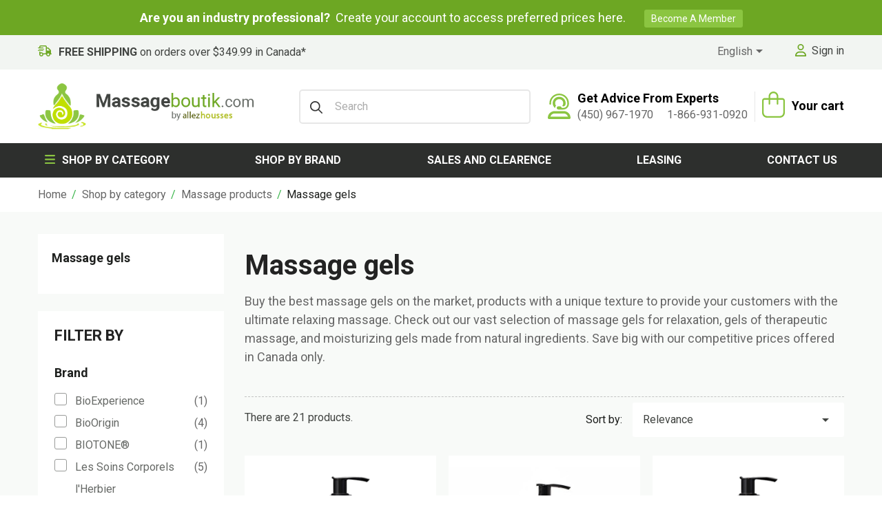

--- FILE ---
content_type: text/html; charset=utf-8
request_url: https://massageboutik.com/en/19-massage-gels
body_size: 33846
content:
<!-- begin catalog/listing/category.tpl -->

 


<!doctype html>
<html lang="en-US">

  <head>
    
      

<!-- Google Tag Manager -->
<script>(function(w,d,s,l,i){w[l]=w[l]||[];w[l].push({'gtm.start':
new Date().getTime(),event:'gtm.js'});var f=d.getElementsByTagName(s)[0],
j=d.createElement(s),dl=l!='dataLayer'?'&l='+l:'';j.async=true;j.src=
'https://www.googletagmanager.com/gtm.js?id='+i+dl;f.parentNode.insertBefore(j,f);
})(window,document,'script','dataLayer','GTM-TZPWCJCH');</script>
<!-- End Google Tag Manager -->

<!-- Google tag (gtag.js) -->
<script async src="https://www.googletagmanager.com/gtag/js?id=G-4STHBG8PKY"></script>
<script>
  window.dataLayer = window.dataLayer || [];
  function gtag(){dataLayer.push(arguments);}
  gtag('js', new Date());

  gtag('config', 'G-4STHBG8PKY');
</script>

<!-- Google tag (gtag.js) -->
<script async src="https://www.googletagmanager.com/gtag/js?id=AW-1004526072"></script>
<script>
  window.dataLayer = window.dataLayer || [];
  function gtag(){dataLayer.push(arguments);}
  gtag('js', new Date());

  gtag('config', 'AW-1004526072');
</script>



<script>
gtag('event', 'conversion', {
  'send_to': 'AW-1004526072/LFPECD3buegZEPiz_94D',
  'value': ,
  'currency': 'CAD',
  'transaction_id': ''
});
</script>



  <meta charset="utf-8">


  <meta http-equiv="x-ua-compatible" content="ie=edge">



  <title>Buy Massage Gels in Canada | | Massageboutik.com</title>
  
    
  
  <meta name="description" content="Buy the best massage gels coming from well-known brands (BioOrigin, Soins Corporels L’Herbier) online at Massage Boutik. Shipping everywhere in Canada.
">
  <meta name="keywords" content="">
  <meta name="robots" content="max-snippet:250, max-image-preview:large" />

        <link rel="canonical" href="https://massageboutik.com/en/19-massage-gels">
    
   <!--       <link rel="alternate" href="https://massageboutik.com/en/19-massage-gels" hreflang="en-us">
          <link rel="alternate" href="https://massageboutik.com/fr/19-gels-de-massage" hreflang="fr-fr">
    -->
  
  
  
    <script type="application/ld+json">
  {
    "@context": "https://schema.org",
    "@type": "Organization",
    "name" : "Massageboutik.com",
    "url" : "https://massageboutik.com/en/"
         ,"logo": {
        "@type": "ImageObject",
        "url":"https://massageboutik.com/img/logo-1717123214.jpg"
      }
      }
</script>

<script type="application/ld+json">
  {
    "@context": "https://schema.org",
    "@type": "WebPage",
    "isPartOf": {
      "@type": "WebSite",
      "url":  "https://massageboutik.com/en/",
      "name": "Massageboutik.com"
    },
    "name": "Buy Massage Gels in Canada |",
    "url":  "https://massageboutik.com/en/19-massage-gels"
  }
</script>


  <script type="application/ld+json">
    {
      "@context": "https://schema.org",
      "@type": "BreadcrumbList",
      "itemListElement": [
                  {
            "@type": "ListItem",
            "position": 1,
            "name": "Home",
            "item": "https://massageboutik.com/en/"
          },                  {
            "@type": "ListItem",
            "position": 2,
            "name": "Shop by category",
            "item": "https://massageboutik.com/en/183-shop-by-category-massage-boutik-products"
          },                  {
            "@type": "ListItem",
            "position": 3,
            "name": "Massage products",
            "item": "https://massageboutik.com/en/7-massage-products"
          },                  {
            "@type": "ListItem",
            "position": 4,
            "name": "Massage gels",
            "item": "https://massageboutik.com/en/19-massage-gels"
          }              ]
    }
  </script>
<script type="application/ld+json">
{
  "@context": "https://schema.org",
  "@type": "LocalBusiness",
  "name": "Massageboutik.com",
  "image": "https://massageboutik.com/img/logo-1717123214.jpg",
  "@id": "",
  "url": "https://massageboutik.com/",
  "telephone": "(450) 967-1970",
  "address": {
    "@type": "PostalAddress",
    "streetAddress": "478 boul. des Laurentides",
    "addressLocality": "Laval",
    "addressRegion": "QC",
    "postalCode": "H7G 2V1",
    "addressCountry": "CA"
  },
  "geo": {
    "@type": "GeoCoordinates",
    "latitude": 45.56955840000001,
    "longitude": -73.6914496
  },
  "openingHoursSpecification": [{
    "@type": "OpeningHoursSpecification",
    "dayOfWeek": [
      "Monday",
      "Thursday",
      "Friday",
      "Wednesday",
      "Tuesday"
    ],
    "opens": "09:00",
    "closes": "18:00"
  },{
    "@type": "OpeningHoursSpecification",
    "dayOfWeek": "Saturday",
    "opens": "10:00",
    "closes": "17:00"
  }],
  "sameAs": [
    "https://www.facebook.com/massageboutik",
    "https://www.instagram.com/massageboutik/",
    "https://ca.linkedin.com/in/sonia-sanscartier-a53805162"
  ] 
}
</script>  
  
  
  <script type="application/ld+json">
  {
    "@context": "https://schema.org",
    "@type": "ItemList",
    "itemListElement": [
          {
        "@type": "ListItem",
        "position": 1,
        "name": "100% Natural Massage Gel - Muscle Relief",
        "url": "https://massageboutik.com/en/massage-products/182-472-100-natural-massage-gel-muscle-relief.html#/50-size-250_ml_8_oz"
      },          {
        "@type": "ListItem",
        "position": 2,
        "name": "100% Natural Massage Gel - Lavender",
        "url": "https://massageboutik.com/en/massage-products/183-475-100-natural-massage-gel-lavender.html#/50-size-250_ml_8_oz"
      },          {
        "@type": "ListItem",
        "position": 3,
        "name": "Massage Gel 100% Natural - Neutral",
        "url": "https://massageboutik.com/en/massage-products/185-481-massage-gel-100-natural-neutral.html#/50-size-250_ml_8_oz"
      },          {
        "@type": "ListItem",
        "position": 4,
        "name": "Advanced Therapy Massage Gel",
        "url": "https://massageboutik.com/en/massage-products/150-412-advanced-therapy-massage-gel-.html#/90-size-8_oz"
      },          {
        "@type": "ListItem",
        "position": 5,
        "name": "Classic Gel - MASSOLEUM",
        "url": "https://massageboutik.com/en/massage-products/908-7116-massogel-classique-massoleum.html#/80-size-240_ml"
      },          {
        "@type": "ListItem",
        "position": 6,
        "name": "Biogel 2 – Silky and long lasting",
        "url": "https://massageboutik.com/en/massage-products/41-128-biogel-2-silky-and-long-lasting.html#/50-size-250_ml_8_oz"
      },          {
        "@type": "ListItem",
        "position": 7,
        "name": "Biogel – Detox",
        "url": "https://massageboutik.com/en/massage-products/49-163-biogel-detox.html#/50-size-250_ml_8_oz"
      },          {
        "@type": "ListItem",
        "position": 8,
        "name": "Silky Massage Gel",
        "url": "https://massageboutik.com/en/massage-products/181-469-silky-massage-gel.html#/50-size-250_ml_8_oz"
      },          {
        "@type": "ListItem",
        "position": 9,
        "name": "Gel - Tired &amp; heavy legs",
        "url": "https://massageboutik.com/en/shop-by-category-massage-boutik-products/839-6385-gel-fraicheur-jambes-lourdes.html#/50-size-250_ml_8_oz"
      },          {
        "@type": "ListItem",
        "position": 10,
        "name": "Biogel – Chai Vitality",
        "url": "https://massageboutik.com/en/massage-products/40-124-biogel-chai-vitality.html#/50-size-250_ml_8_oz"
      },          {
        "@type": "ListItem",
        "position": 11,
        "name": "Biogel – Relaxation &amp; Release",
        "url": "https://massageboutik.com/en/massage-products/43-133-biogel-relaxation-release.html#/50-size-250_ml_8_oz"
      },          {
        "@type": "ListItem",
        "position": 12,
        "name": "Massage Products - Travel size discovery kit",
        "url": "https://massageboutik.com/en/massage-products/845-massage-products-travel-size-discovery-kit.html"
      },          {
        "@type": "ListItem",
        "position": 13,
        "name": "Natural Massage Gel &quot;Chai Sweets&quot;",
        "url": "https://massageboutik.com/en/shop-by-category-massage-boutik-products/1141-10015-natural-massage-gel-chai-sweets.html#/473-size-250_ml"
      },          {
        "@type": "ListItem",
        "position": 14,
        "name": "Natural Massage Gel - Citrus Fuzion",
        "url": "https://massageboutik.com/en/shop-by-category-massage-boutik-products/1142-10017-natural-massage-gel-citrus-blend.html#/50-size-250_ml_8_oz"
      },          {
        "@type": "ListItem",
        "position": 15,
        "name": "Natural Massage Gel &quot;Respire&quot;",
        "url": "https://massageboutik.com/en/shop-by-category-massage-boutik-products/1143-10021-natural-massage-gel-respire.html#/50-size-250_ml_8_oz"
      },          {
        "@type": "ListItem",
        "position": 16,
        "name": "Natural Massage Gel &quot;Lavender Zen&quot;",
        "url": "https://massageboutik.com/en/shop-by-category-massage-boutik-products/1150-10027-gel-de-massage-naturel-lavande-zen.html#/50-size-250_ml_8_oz"
      },          {
        "@type": "ListItem",
        "position": 17,
        "name": "Massage Gel Gift Set Trial Kit",
        "url": "https://massageboutik.com/en/shop-by-category-massage-boutik-products/1156-coffret-gels-de-massage-essentiels.html"
      },          {
        "@type": "ListItem",
        "position": 18,
        "name": "PurSpa Neutral massage gel",
        "url": "https://massageboutik.com/en/massage-products/1183-10325-purspa-neutral-massage-gel.html#/50-size-250_ml_8_oz"
      },          {
        "@type": "ListItem",
        "position": 19,
        "name": "Vitaminized massage gel with Aloe",
        "url": "https://massageboutik.com/en/shop-by-category-massage-boutik-products/1268-10570-vitaminized-massage-gel.html#/51-size-1_liter_32_oz"
      },          {
        "@type": "ListItem",
        "position": 20,
        "name": "Biogel – Muscular &amp; Pulmonary",
        "url": "https://massageboutik.com/en/massage-products/44-138-biogel-muscular-pulmonary.html#/50-size-250_ml_8_oz"
      },          {
        "@type": "ListItem",
        "position": 21,
        "name": "Refreshing Gel – Heavy Legs for Pregnant Women",
        "url": "https://massageboutik.com/en/shop-by-category-massage-boutik-products/1406-gel-fraîcheur-jambes-lourdes-pour-femmes-enceintes.html"
      }        ]
  }
</script>

  
  
    
  

  
    <meta property="og:title" content="Buy Massage Gels in Canada |" />
    <meta property="og:description" content="Buy the best massage gels coming from well-known brands (BioOrigin, Soins Corporels L’Herbier) online at Massage Boutik. Shipping everywhere in Canada.
" />
    <meta property="og:url" content="https://massageboutik.com/en/19-massage-gels" />
    <meta property="og:site_name" content="Massageboutik.com" />
    <meta property="og:type" content="website" />    



  <meta name="viewport" content="width=device-width, initial-scale=1">



  <link rel="icon" type="image/vnd.microsoft.icon" href="https://massageboutik.com/img/favicon.ico?1717123214">
  <link rel="shortcut icon" type="image/x-icon" href="https://massageboutik.com/img/favicon.ico?1717123214">

<link rel="preconnect" href="https://fonts.googleapis.com">
<link rel="preconnect" href="https://fonts.gstatic.com" crossorigin>
<link href="https://fonts.googleapis.com/css2?family=Roboto:ital,wght@0,100;0,300;0,400;0,500;0,700;0,900;1,100;1,300;1,400;1,500;1,700;1,900&display=swap" rel="stylesheet">

<!-- Meta Pixel Code -->
<script>
!function(f,b,e,v,n,t,s)
{if(f.fbq)return;n=f.fbq=function(){n.callMethod?
n.callMethod.apply(n,arguments):n.queue.push(arguments)};
if(!f._fbq)f._fbq=n;n.push=n;n.loaded=!0;n.version='2.0';
n.queue=[];t=b.createElement(e);t.async=!0;
t.src=v;s=b.getElementsByTagName(e)[0];
s.parentNode.insertBefore(t,s)}(window, document,'script',
'https://connect.facebook.net/en_US/fbevents.js');
fbq('init', '2054084755364674');
fbq('track', 'PageView');
</script>
<noscript><img height="1" width="1" style="display:none"
src="https://www.facebook.com/tr?id=2054084755364674&ev=PageView&noscript=1"
/></noscript>
<!-- End Meta Pixel Code -->

  
   <!-- Signals Gateway Pixel Code -->
  <script>
  !function(a,h,e,v,n,t,s)
    {if(a.cbq)return;n=a.cbq=function(){n.callMethod?
    n.callMethod.apply(n,arguments):n.queue.push(arguments)};
    if(!a._cbq)a._cbq=n;n.push=n;n.loaded=!0;n.version='2.0';
    n.queue=[];t=h.createElement(e);t.async=!0;
    t.src=v;s=h.getElementsByTagName(e)[0];
    s.parentNode.insertBefore(t,s)}(window, document,'script',
    'https://s2s.massageboutik.com/sdk/2406708306338938360/events.js');
    
cbq('setHost', 'https://s2s.massageboutik.com/');
cbq('init', '2406708306338938360');
cbq('track', 'PageView');

  </script>
  <!-- End Signals Gateway Pixel Code --> 



    <link rel="stylesheet" href="https://massageboutik.com/themes/massageboutik/assets/css/theme.css" type="text/css" media="all">
  <link rel="stylesheet" href="https://massageboutik.com/modules/blockreassurance/views/dist/front.css" type="text/css" media="all">
  <link rel="stylesheet" href="https://massageboutik.com/modules/ps_searchbar/ps_searchbar.css" type="text/css" media="all">
  <link rel="stylesheet" href="https://massageboutik.com/modules/ps_facetedsearch/views/dist/front.css" type="text/css" media="all">
  <link rel="stylesheet" href="https://massageboutik.com/modules/smartproductsbrand/views/css/smartproductsbrand.css" type="text/css" media="all">
  <link rel="stylesheet" href="https://massageboutik.com/js/jquery/ui/themes/base/minified/jquery-ui.min.css" type="text/css" media="all">
  <link rel="stylesheet" href="https://massageboutik.com/js/jquery/ui/themes/base/minified/jquery.ui.theme.min.css" type="text/css" media="all">
  <link rel="stylesheet" href="https://massageboutik.com/modules/ps_imageslider/css/homeslider.css" type="text/css" media="all">
<link rel="preload" fetchpriority="high" as="image" href="https://massageboutik.com/modules/ps_imageslider/images/e90076e2bd7143ebd5f2033f550491a760dd789d_banner-massageboutik-2024.webp" type="image/webp">
<link rel="preload" fetchpriority="high" as="image" href="/themes/massageboutik/assets/css/img/backgroundinfo.svg" type="image/svg">




  

  <script type="text/javascript">
        var prestashop = {"cart":{"products":[],"totals":{"total":{"type":"total","label":"Total","amount":0,"value":"$0.00"},"total_including_tax":{"type":"total","label":"Total (tax incl.)","amount":0,"value":"$0.00"},"total_excluding_tax":{"type":"total","label":"Total (tax excl.)","amount":0,"value":"$0.00"}},"subtotals":{"products":{"type":"products","label":"Subtotal","amount":0,"value":"$0.00"},"discounts":null,"shipping":{"type":"shipping","label":"Shipping","amount":0,"value":""},"tax":{"type":"tax","label":"Taxes","amount":0,"value":"$0.00"}},"products_count":0,"summary_string":"0 items","vouchers":{"allowed":1,"added":[]},"discounts":[],"minimalPurchase":0,"minimalPurchaseRequired":""},"currency":{"id":1,"name":"Canadian Dollar","iso_code":"CAD","iso_code_num":"124","sign":"$"},"customer":{"lastname":null,"firstname":null,"email":null,"birthday":null,"newsletter":null,"newsletter_date_add":null,"optin":null,"website":null,"company":null,"siret":null,"ape":null,"is_logged":false,"gender":{"type":null,"name":null},"addresses":[]},"language":{"name":"English (English)","iso_code":"en","locale":"en-US","language_code":"en-us","is_rtl":0,"date_format_lite":"m\/d\/Y","date_format_full":"m\/d\/Y H:i:s","id":1},"page":{"title":"","canonical":"https:\/\/massageboutik.com\/en\/19-massage-gels","meta":{"title":"Buy Massage Gels in Canada |","description":"Buy the best massage gels coming from well-known brands (BioOrigin, Soins Corporels L\u2019Herbier) online at Massage Boutik. Shipping everywhere in Canada.\r\n","keywords":"","robots":"index"},"page_name":"category","body_classes":{"lang-en":true,"lang-rtl":false,"country-CA":true,"currency-CAD":true,"layout-left-column":true,"page-category":true,"tax-display-disabled":true,"page-customer-account":false,"category-id-19":true,"category-Massage gels":true,"category-id-parent-7":true,"category-depth-level-4":true},"admin_notifications":[],"password-policy":{"feedbacks":{"0":"Very weak","1":"Weak","2":"Average","3":"Strong","4":"Very strong","Straight rows of keys are easy to guess":"Straight rows of keys are easy to guess","Short keyboard patterns are easy to guess":"Short keyboard patterns are easy to guess","Use a longer keyboard pattern with more turns":"Use a longer keyboard pattern with more turns","Repeats like \"aaa\" are easy to guess":"Repeats like \"aaa\" are easy to guess","Repeats like \"abcabcabc\" are only slightly harder to guess than \"abc\"":"Repeats like \"abcabcabc\" are only slightly harder to guess than \"abc\"","Sequences like abc or 6543 are easy to guess":"Sequences like \"abc\" or \"6543\" are easy to guess.","Recent years are easy to guess":"Recent years are easy to guess","Dates are often easy to guess":"Dates are often easy to guess","This is a top-10 common password":"This is a top-10 common password","This is a top-100 common password":"This is a top-100 common password","This is a very common password":"This is a very common password","This is similar to a commonly used password":"This is similar to a commonly used password","A word by itself is easy to guess":"A word by itself is easy to guess","Names and surnames by themselves are easy to guess":"Names and surnames by themselves are easy to guess","Common names and surnames are easy to guess":"Common names and surnames are easy to guess","Use a few words, avoid common phrases":"Use a few words, avoid common phrases","No need for symbols, digits, or uppercase letters":"No need for symbols, digits, or uppercase letters","Avoid repeated words and characters":"Avoid repeated words and characters","Avoid sequences":"Avoid sequences","Avoid recent years":"Avoid recent years","Avoid years that are associated with you":"Avoid years that are associated with you","Avoid dates and years that are associated with you":"Avoid dates and years that are associated with you","Capitalization doesn't help very much":"Capitalization doesn't help very much","All-uppercase is almost as easy to guess as all-lowercase":"All-uppercase is almost as easy to guess as all-lowercase","Reversed words aren't much harder to guess":"Reversed words aren't much harder to guess","Predictable substitutions like '@' instead of 'a' don't help very much":"Predictable substitutions like \"@\" instead of \"a\" don't help very much.","Add another word or two. Uncommon words are better.":"Add another word or two. Uncommon words are better."}}},"shop":{"name":"Massageboutik.com","logo":"https:\/\/massageboutik.com\/img\/logo-1717123214.jpg","stores_icon":"https:\/\/massageboutik.com\/img\/logo_stores.png","favicon":"https:\/\/massageboutik.com\/img\/favicon.ico"},"core_js_public_path":"\/themes\/","urls":{"base_url":"https:\/\/massageboutik.com\/","current_url":"https:\/\/massageboutik.com\/en\/19-massage-gels","shop_domain_url":"https:\/\/massageboutik.com","img_ps_url":"https:\/\/massageboutik.com\/img\/","img_cat_url":"https:\/\/massageboutik.com\/img\/c\/","img_lang_url":"https:\/\/massageboutik.com\/img\/l\/","img_prod_url":"https:\/\/massageboutik.com\/img\/p\/","img_manu_url":"https:\/\/massageboutik.com\/img\/m\/","img_sup_url":"https:\/\/massageboutik.com\/img\/su\/","img_ship_url":"https:\/\/massageboutik.com\/img\/s\/","img_store_url":"https:\/\/massageboutik.com\/img\/st\/","img_col_url":"https:\/\/massageboutik.com\/img\/co\/","img_url":"https:\/\/massageboutik.com\/themes\/massageboutik\/assets\/img\/","css_url":"https:\/\/massageboutik.com\/themes\/massageboutik\/assets\/css\/","js_url":"https:\/\/massageboutik.com\/themes\/massageboutik\/assets\/js\/","pic_url":"https:\/\/massageboutik.com\/upload\/","theme_assets":"https:\/\/massageboutik.com\/themes\/massageboutik\/assets\/","pages":{"address":"https:\/\/massageboutik.com\/en\/adresse","addresses":"https:\/\/massageboutik.com\/en\/adresses","authentication":"https:\/\/massageboutik.com\/en\/authentification","manufacturer":"https:\/\/massageboutik.com\/en\/fabricants","cart":"https:\/\/massageboutik.com\/en\/panier","category":"https:\/\/massageboutik.com\/en\/index.php?controller=category","cms":"https:\/\/massageboutik.com\/en\/index.php?controller=cms","contact":"https:\/\/massageboutik.com\/en\/contactez-nous","discount":"https:\/\/massageboutik.com\/en\/bons-de-reduction","guest_tracking":"https:\/\/massageboutik.com\/en\/suivi-commande-invite","history":"https:\/\/massageboutik.com\/en\/historique-des-commandes","identity":"https:\/\/massageboutik.com\/en\/identite","index":"https:\/\/massageboutik.com\/en\/","my_account":"https:\/\/massageboutik.com\/en\/mon-compte","order_confirmation":"https:\/\/massageboutik.com\/en\/confirmation-commande","order_detail":"https:\/\/massageboutik.com\/en\/index.php?controller=order-detail","order_follow":"https:\/\/massageboutik.com\/en\/details-de-la-commande","order":"https:\/\/massageboutik.com\/en\/commande","order_return":"https:\/\/massageboutik.com\/en\/index.php?controller=order-return","order_slip":"https:\/\/massageboutik.com\/en\/avoirs","pagenotfound":"https:\/\/massageboutik.com\/en\/page-non-trouvee","password":"https:\/\/massageboutik.com\/en\/mot-de-passe-oublie","pdf_invoice":"https:\/\/massageboutik.com\/en\/index.php?controller=pdf-invoice","pdf_order_return":"https:\/\/massageboutik.com\/en\/index.php?controller=pdf-order-return","pdf_order_slip":"https:\/\/massageboutik.com\/en\/index.php?controller=pdf-order-slip","prices_drop":"https:\/\/massageboutik.com\/en\/promotions","product":"https:\/\/massageboutik.com\/en\/index.php?controller=product","registration":"https:\/\/massageboutik.com\/en\/index.php?controller=registration","search":"https:\/\/massageboutik.com\/en\/recherche","sitemap":"https:\/\/massageboutik.com\/en\/sitemap","stores":"https:\/\/massageboutik.com\/en\/magasins","supplier":"https:\/\/massageboutik.com\/en\/fournisseurs","brands":"https:\/\/massageboutik.com\/en\/fabricants","register":"https:\/\/massageboutik.com\/en\/index.php?controller=registration","order_login":"https:\/\/massageboutik.com\/en\/commande?login=1"},"alternative_langs":{"en-us":"https:\/\/massageboutik.com\/en\/19-massage-gels","fr-fr":"https:\/\/massageboutik.com\/fr\/19-gels-de-massage"},"actions":{"logout":"https:\/\/massageboutik.com\/en\/?mylogout="},"no_picture_image":{"bySize":{"hsma_default":{"url":"https:\/\/massageboutik.com\/img\/p\/en-default-hsma_default.jpg","width":55,"height":55},"cart_default":{"url":"https:\/\/massageboutik.com\/img\/p\/en-default-cart_default.jpg","width":125,"height":125},"small_default":{"url":"https:\/\/massageboutik.com\/img\/p\/en-default-small_default.jpg","width":130,"height":130},"small_default_product":{"url":"https:\/\/massageboutik.com\/img\/p\/en-default-small_default_product.jpg","width":130,"height":130},"home_default":{"url":"https:\/\/massageboutik.com\/img\/p\/en-default-home_default.jpg","width":350,"height":350},"medium_default":{"url":"https:\/\/massageboutik.com\/img\/p\/en-default-medium_default.jpg","width":452,"height":452},"large_default":{"url":"https:\/\/massageboutik.com\/img\/p\/en-default-large_default.jpg","width":800,"height":800}},"small":{"url":"https:\/\/massageboutik.com\/img\/p\/en-default-hsma_default.jpg","width":55,"height":55},"medium":{"url":"https:\/\/massageboutik.com\/img\/p\/en-default-small_default_product.jpg","width":130,"height":130},"large":{"url":"https:\/\/massageboutik.com\/img\/p\/en-default-large_default.jpg","width":800,"height":800},"legend":""}},"configuration":{"display_taxes_label":false,"display_prices_tax_incl":false,"is_catalog":false,"show_prices":true,"opt_in":{"partner":true},"quantity_discount":{"type":"discount","label":"Unit discount"},"voucher_enabled":1,"return_enabled":0},"field_required":[],"breadcrumb":{"links":[{"title":"Home","url":"https:\/\/massageboutik.com\/en\/"},{"title":"Shop by category","url":"https:\/\/massageboutik.com\/en\/183-shop-by-category-massage-boutik-products"},{"title":"Massage products","url":"https:\/\/massageboutik.com\/en\/7-massage-products"},{"title":"Massage gels","url":"https:\/\/massageboutik.com\/en\/19-massage-gels"}],"count":4},"link":{"protocol_link":"https:\/\/","protocol_content":"https:\/\/"},"time":1768804043,"static_token":"cb065fb6eb4f4afbb57b5ccb61b44b65","token":"d75d26688bc4fec342462d0a96ea8774","debug":true};
        var psemailsubscription_subscription = "https:\/\/massageboutik.com\/en\/module\/ps_emailsubscription\/subscription";
        var psr_icon_color = "#F19D76";
      </script>

<script src="https://kit.fontawesome.com/9c7b9888c6.js" crossorigin="anonymous"></script>
<script src="https://unpkg.com/scroll-out/dist/scroll-out.min.js"></script>



  
<!-- begin modules/ps_googleanalytics/views/templates/hook/ps_googleanalytics.tpl -->
<script async src="https://www.googletagmanager.com/gtag/js?id=G-4STHBG8PKY"></script>
<script>
  window.dataLayer = window.dataLayer || [];
  function gtag(){dataLayer.push(arguments);}
  gtag('js', new Date());
  gtag(
    'config',
    'G-4STHBG8PKY',
    {
      'debug_mode':false
                      }
  );
</script>


<!-- end modules/ps_googleanalytics/views/templates/hook/ps_googleanalytics.tpl -->

<!-- begin modules/gmerchantcenterpro/views/templates/hook/header.tpl -->

<!-- end modules/gmerchantcenterpro/views/templates/hook/header.tpl -->

<!-- begin modules/gadwordstracking/views/templates/hook/header.tpl -->
 
<!-- end modules/gadwordstracking/views/templates/hook/header.tpl -->

<!-- begin module:rcpgtagmanager/views/templates/hook/header.tpl -->
<!-- begin /home/massag40/domains/massageboutik.com/public_html/modules/rcpgtagmanager/views/templates/hook/header.tpl -->

    <meta id="js-rcpgtm-tracking-config" data-tracking-data="%7B%22bing%22%3A%7B%22tracking_id%22%3A%22%22%2C%22feed%22%3A%7B%22id_product_prefix%22%3A%22%22%2C%22id_product_source_key%22%3A%22id_product%22%2C%22id_variant_prefix%22%3A%22%22%2C%22id_variant_source_key%22%3A%22id_attribute%22%7D%7D%2C%22context%22%3A%7B%22browser%22%3A%7B%22device_type%22%3A1%7D%2C%22localization%22%3A%7B%22id_country%22%3A4%2C%22country_code%22%3A%22CA%22%2C%22id_currency%22%3A1%2C%22currency_code%22%3A%22CAD%22%2C%22id_lang%22%3A1%2C%22lang_code%22%3A%22en%22%7D%2C%22page%22%3A%7B%22controller_name%22%3A%22category%22%2C%22products_per_page%22%3A99%2C%22category%22%3A%7B%22id_category%22%3A19%2C%22name%22%3A%22Massage%20gels%22%2C%22path%22%3A%5B%22Accueil%22%2C%22Shop%20by%20category%22%2C%22Massage%20products%22%2C%22Massage%20gels%22%5D%7D%2C%22search_term%22%3A%22%22%7D%2C%22shop%22%3A%7B%22id_shop%22%3A1%2C%22shop_name%22%3A%22Massage%20Boutik%22%2C%22base_dir%22%3A%22https%3A%2F%2Fmassageboutik.com%2F%22%7D%2C%22tracking_module%22%3A%7B%22module_name%22%3A%22rcpgtagmanager%22%2C%22checkout_module%22%3A%7B%22module%22%3A%22default%22%2C%22controller%22%3A%22order%22%7D%2C%22service_version%22%3A%228%22%2C%22token%22%3A%22683e39054592fc8dd50dbab514632082%22%7D%2C%22user%22%3A%5B%5D%7D%2C%22criteo%22%3A%7B%22tracking_id%22%3A%22%22%2C%22feed%22%3A%7B%22id_product_prefix%22%3A%22%22%2C%22id_product_source_key%22%3A%22id_product%22%2C%22id_variant_prefix%22%3A%22%22%2C%22id_variant_source_key%22%3A%22id_attribute%22%7D%7D%2C%22facebook%22%3A%7B%22tracking_id%22%3A%22%22%2C%22feed%22%3A%7B%22id_product_prefix%22%3A%22%22%2C%22id_product_source_key%22%3A%22id_product%22%2C%22id_variant_prefix%22%3A%22%22%2C%22id_variant_source_key%22%3A%22id_attribute%22%7D%7D%2C%22ga4%22%3A%7B%22tracking_id%22%3A%22G-4STHBG8PKY%22%2C%22is_data_import%22%3Atrue%7D%2C%22gads%22%3A%7B%22tracking_id%22%3A%22%22%2C%22merchant_id%22%3A%22%22%2C%22conversion_labels%22%3A%7B%22create_account%22%3A%22%22%2C%22product_view%22%3A%22%22%2C%22add_to_cart%22%3A%22%22%2C%22begin_checkout%22%3A%22%22%2C%22purchase%22%3A%22%22%7D%7D%2C%22gfeeds%22%3A%7B%22retail%22%3A%7B%22is_enabled%22%3Afalse%2C%22id_product_prefix%22%3A%22%22%2C%22id_product_source_key%22%3A%22id_product%22%2C%22id_variant_prefix%22%3A%22%22%2C%22id_variant_source_key%22%3A%22id_attribute%22%7D%2C%22custom%22%3A%7B%22is_enabled%22%3Afalse%2C%22id_product_prefix%22%3A%22%22%2C%22id_product_source_key%22%3A%22id_product%22%2C%22id_variant_prefix%22%3A%22%22%2C%22id_variant_source_key%22%3A%22id_attribute%22%2C%22is_id2%22%3Afalse%7D%7D%2C%22gtm%22%3A%7B%22tracking_id%22%3A%22GTM-TZPWCJCH%22%2C%22is_disable_tracking%22%3Afalse%2C%22server_url%22%3A%22%22%7D%2C%22optimize%22%3A%7B%22tracking_id%22%3A%22%22%2C%22is_async%22%3Afalse%2C%22hiding_class_name%22%3A%22optimize-loading%22%2C%22hiding_timeout%22%3A3000%7D%2C%22pinterest%22%3A%7B%22tracking_id%22%3A%22%22%2C%22feed%22%3A%7B%22id_product_prefix%22%3A%22%22%2C%22id_product_source_key%22%3A%22id_product%22%2C%22id_variant_prefix%22%3A%22%22%2C%22id_variant_source_key%22%3A%22id_attribute%22%7D%7D%2C%22tiktok%22%3A%7B%22tracking_id%22%3A%22%22%2C%22feed%22%3A%7B%22id_product_prefix%22%3A%22%22%2C%22id_product_source_key%22%3A%22id_product%22%2C%22id_variant_prefix%22%3A%22%22%2C%22id_variant_source_key%22%3A%22id_attribute%22%7D%7D%2C%22twitter%22%3A%7B%22tracking_id%22%3A%22%22%2C%22events%22%3A%7B%22add_to_cart_id%22%3A%22%22%2C%22payment_info_id%22%3A%22%22%2C%22checkout_initiated_id%22%3A%22%22%2C%22product_view_id%22%3A%22%22%2C%22lead_id%22%3A%22%22%2C%22purchase_id%22%3A%22%22%2C%22search_id%22%3A%22%22%7D%2C%22feed%22%3A%7B%22id_product_prefix%22%3A%22%22%2C%22id_product_source_key%22%3A%22id_product%22%2C%22id_variant_prefix%22%3A%22%22%2C%22id_variant_source_key%22%3A%22id_attribute%22%7D%7D%7D">
    <script type="text/javascript" data-keepinline="true" data-cfasync="false" src="/modules/rcpgtagmanager/views/js/hook/trackingClient.bundle.js"></script>
<!-- end /home/massag40/domains/massageboutik.com/public_html/modules/rcpgtagmanager/views/templates/hook/header.tpl -->
<!-- end module:rcpgtagmanager/views/templates/hook/header.tpl -->




    
  </head>

  <body id="category" class="lang-en country-ca currency-cad layout-left-column page-category tax-display-disabled category-id-19 category-massage-gels category-id-parent-7 category-depth-level-4">

    
      
    

    <main>
      
              

      <header id="header">
        
          
  <div class="header-banner">
        <div class="contentCms">
      <div class="container">
        <p><strong>Are you an industry professional? </strong> Create your account to access preferred prices here.   <a href="/en/authentification">Become a member</a></p>
         </div>
    </div>
                <div class="contentCms2 hidden-lg-up">
              <div class="container">
                <div class="banner-nav"><img style="padding-bottom:6px;" src="/themes/massageboutik/assets/css/img/canadien-maple-line.svg" alt="canadien-maple-line" width="30" height="30" /> <strong style="padding-left:10px;">MASSAGE SUPPLIES &amp; EQUIPMENTS</strong></div>
<div class="banner-nav eng"><i class="fa-regular fa-truck-fast"></i> <a style="padding-left:10px;" href="/en/content/1-customer-service"><strong>FREE SHIPPING </strong> on orders over $349.99 in Canada*</a></div>
              </div>
            </div>
    

  </div>



  <nav class="header-nav">
    <div class="container">
      <div class="row ">
        <div class="hidden-sm-down nav-content">
          <div class="col-md-10 col-xs-12 ">
            <!-- <div class="banner-nav">
              <img style="padding-bottom: 6px;" src="/themes/massageboutik/assets/css/img/canadien-maple-line.svg" alt="canadien-maple-line">
              <strong style="padding-left: 3px;">MASSAGE SUPPLIES & EQUIPMENTS</strong>
            </div>
            <div class="banner-nav">
              <svg xmlns="http://www.w3.org/2000/svg" viewBox="0 0 640 512"><path d="M352 48H128c-8.8 0-16 7.2-16 16V96H240c8.8 0 16 7.2 16 16s-7.2 16-16 16H16c-8.8 0-16-7.2-16-16s7.2-16 16-16H64V64C64 28.7 92.7 0 128 0H352c35.3 0 64 28.7 64 64V96h42.7c14.9 0 29.1 5.9 39.6 16.4l93.3 93.3c10.5 10.5 16.4 24.7 16.4 39.6V368h8c13.3 0 24 10.7 24 24s-10.7 24-24 24H576c0 53-43 96-96 96s-96-43-96-96h-8H352 320 256c0 53-43 96-96 96s-96-43-96-96V368 288h48v44.8c14.1-8.2 30.5-12.8 48-12.8c35.5 0 66.6 19.3 83.2 48H320h32c8.8 0 16-7.2 16-16V64c0-8.8-7.2-16-16-16zM557.7 239.6l-93.3-93.3c-1.5-1.5-3.5-2.3-5.7-2.3H416v96H558l-.2-.2-.2-.2zM208 416a48 48 0 1 0 -96 0 48 48 0 1 0 96 0zm272 48a48 48 0 1 0 0-96 48 48 0 1 0 0 96zM48 160H272c8.8 0 16 7.2 16 16s-7.2 16-16 16H48c-8.8 0-16-7.2-16-16s7.2-16 16-16zM16 224H240c8.8 0 16 7.2 16 16s-7.2 16-16 16H16c-8.8 0-16-7.2-16-16s7.2-16 16-16z"/></svg>
             <a style="padding-left: 3px;" href=""><strong>FREE SHIPPING </strong> on orders over $349.99 in Canada*</a>
            </div> -->
                        <div class="contentCms2 banner-nav-content ">
                <div class="banner-nav"><img style="padding-bottom:6px;" src="/themes/massageboutik/assets/css/img/canadien-maple-line.svg" alt="canadien-maple-line" width="30" height="30" /> <strong style="padding-left:10px;">MASSAGE SUPPLIES &amp; EQUIPMENTS</strong></div>
<div class="banner-nav eng"><i class="fa-regular fa-truck-fast"></i> <a style="padding-left:10px;" href="/en/content/1-customer-service"><strong>FREE SHIPPING </strong> on orders over $349.99 in Canada*</a></div>
            </div>
            <!--  -->
          </div>
          <div class="col-md-3 right-nav">
              
<!-- begin module:ps_languageselector/ps_languageselector.tpl -->
<!-- begin /home/massag40/domains/massageboutik.com/public_html/themes/massageboutik/modules/ps_languageselector/ps_languageselector.tpl --><div id="_desktop_language_selector">
  <div class="language-selector-wrapper">
    <span id="language-selector-label" class="hidden-lg-up">Language:</span>
    <div class="language-selector dropdown js-dropdown">
      <button data-toggle="dropdown" class="hidden-sm-down btn-unstyle" aria-haspopup="true" aria-expanded="false" aria-label="Language dropdown">
        <span class="expand-more">English</span>
        <i class="material-icons expand-more">&#xE5C5;</i>
      </button>
      <ul class="dropdown-menu hidden-sm-down" aria-labelledby="language-selector-label">
                  <li  class="current" >
            <a href="https://massageboutik.com/en/19-massage-gels" class="dropdown-item" data-iso-code="en">English</a>
          </li>
                  <li >
            <a href="https://massageboutik.com/fr/19-gels-de-massage" class="dropdown-item" data-iso-code="fr">Français</a>
          </li>
              </ul>
      <select class="link hidden-lg-up" aria-labelledby="language-selector-label">
                  <option value="https://massageboutik.com/en/19-massage-gels" selected="selected" data-iso-code="en">
            English
          </option>
                  <option value="https://massageboutik.com/fr/19-gels-de-massage" data-iso-code="fr">
            Français
          </option>
              </select>
    </div>
  </div>
</div>
<!-- end /home/massag40/domains/massageboutik.com/public_html/themes/massageboutik/modules/ps_languageselector/ps_languageselector.tpl -->
<!-- end module:ps_languageselector/ps_languageselector.tpl -->

<!-- begin module:ps_customersignin/ps_customersignin.tpl -->
<!-- begin /home/massag40/domains/massageboutik.com/public_html/themes/massageboutik/modules/ps_customersignin/ps_customersignin.tpl --><div id="_desktop_user_info">
  <div class="user-info">
          <a
        href="https://massageboutik.com/en/authentification?back=https%3A%2F%2Fmassageboutik.com%2Fen%2F19-massage-gels"
        title="Log in to your customer account"
        rel="nofollow"
      >
      <svg xmlns="http://www.w3.org/2000/svg" viewBox="0 0 448 512"><!--! Font Awesome Pro 6.4.0 by @fontawesome - https://fontawesome.com License - https://fontawesome.com/license (Commercial License) Copyright 2023 Fonticons, Inc. --><path d="M304 128a80 80 0 1 0 -160 0 80 80 0 1 0 160 0zM96 128a128 128 0 1 1 256 0A128 128 0 1 1 96 128zM49.3 464H398.7c-8.9-63.3-63.3-112-129-112H178.3c-65.7 0-120.1 48.7-129 112zM0 482.3C0 383.8 79.8 304 178.3 304h91.4C368.2 304 448 383.8 448 482.3c0 16.4-13.3 29.7-29.7 29.7H29.7C13.3 512 0 498.7 0 482.3z"/></svg>
        <span class="hidden-sm-down">Sign in</span>
      </a>
      </div>
</div>
<!-- end /home/massag40/domains/massageboutik.com/public_html/themes/massageboutik/modules/ps_customersignin/ps_customersignin.tpl -->
<!-- end module:ps_customersignin/ps_customersignin.tpl -->

          </div>
        </div>
        <div class="hidden-md-up text-sm-center mobile menu">
          <div class="float-xs-left" id="menu-icon">
            <!-- <i class="material-icons d-inline">&#xE5D2;</i> -->
            <button class="menu" onclick="this.classList.toggle('opened');this.setAttribute('aria-expanded', this.classList.contains('opened'))" aria-label="Main Menu">
          <svg width="40" height="40" viewBox="0 0 100 100">
            <path class="line line1" d="M 20,29.000046 H 80.000231 C 80.000231,29.000046 94.498839,28.817352 94.532987,66.711331 94.543142,77.980673 90.966081,81.670246 85.259173,81.668997 79.552261,81.667751 75.000211,74.999942 75.000211,74.999942 L 25.000021,25.000058" />
            <path class="line line2" d="M 20,50 H 80" />
            <path class="line line3" d="M 20,70.999954 H 80.000231 C 80.000231,70.999954 94.498839,71.182648 94.532987,33.288669 94.543142,22.019327 90.966081,18.329754 85.259173,18.331003 79.552261,18.332249 75.000211,25.000058 75.000211,25.000058 L 25.000021,74.999942" />
          </svg>
        </button>
          </div>
          <div class="top-logo" id="_mobile_logo"></div>
          <div class="icons-mobile">
          <span id="open">
            <svg xmlns="http://www.w3.org/2000/svg" viewBox="0 0 512 512"><!--! Font Awesome Pro 6.4.0 by @fontawesome - https://fontawesome.com License - https://fontawesome.com/license (Commercial License) Copyright 2023 Fonticons, Inc. --><path d="M368 208A160 160 0 1 0 48 208a160 160 0 1 0 320 0zM337.1 371.1C301.7 399.2 256.8 416 208 416C93.1 416 0 322.9 0 208S93.1 0 208 0S416 93.1 416 208c0 48.8-16.8 93.7-44.9 129.1L505 471c9.4 9.4 9.4 24.6 0 33.9s-24.6 9.4-33.9 0L337.1 371.1z"/></svg>
           </span>
          <div class="float-xs-right" id="_mobile_user_info"></div>
          <div class="float-xs-right" id="_mobile_cart"></div>
          <!-- <div class="clearfix"></div> -->
        </div>
        </div>
      </div>
    </div>
  </nav>



  <div class="header-top" >
    <div class="container">
       <div class="row">
        <div class="col-md-4 hidden-sm-down pr-0" id="_desktop_logo">
                                    
  <a href="https://massageboutik.com/en/">
    <img
      class="logo"
      src="https://massageboutik.com/img/logo-1717123214.jpg"
      alt="Massageboutik.com"
      width="446"
      height="95">
  </a>

                              </div>
        <div class="header-top-right col-md-12 col-sm-12 position-static">
          
<!-- begin module:ps_searchbar/ps_searchbar.tpl -->
<!-- begin /home/massag40/domains/massageboutik.com/public_html/modules/ps_searchbar/ps_searchbar.tpl --> 
 <span id="open">
  <svg xmlns="http://www.w3.org/2000/svg" viewBox="0 0 512 512"><!--! Font Awesome Pro 6.4.0 by @fontawesome - https://fontawesome.com License - https://fontawesome.com/license (Commercial License) Copyright 2023 Fonticons, Inc. --><path d="M368 208A160 160 0 1 0 48 208a160 160 0 1 0 320 0zM337.1 371.1C301.7 399.2 256.8 416 208 416C93.1 416 0 322.9 0 208S93.1 0 208 0S416 93.1 416 208c0 48.8-16.8 93.7-44.9 129.1L505 471c9.4 9.4 9.4 24.6 0 33.9s-24.6 9.4-33.9 0L337.1 371.1z"/></svg>   
 </span>
 <span id="close">
  <svg xmlns="http://www.w3.org/2000/svg" viewBox="0 0 384 512"><!--! Font Awesome Pro 6.4.0 by @fontawesome - https://fontawesome.com License - https://fontawesome.com/license (Commercial License) Copyright 2023 Fonticons, Inc. --><path d="M345 137c9.4-9.4 9.4-24.6 0-33.9s-24.6-9.4-33.9 0l-119 119L73 103c-9.4-9.4-24.6-9.4-33.9 0s-9.4 24.6 0 33.9l119 119L39 375c-9.4 9.4-9.4 24.6 0 33.9s24.6 9.4 33.9 0l119-119L311 409c9.4 9.4 24.6 9.4 33.9 0s9.4-24.6 0-33.9l-119-119L345 137z"/></svg>
 </span>

<div id="search_widget" class="search-widgets" data-search-controller-url="//massageboutik.com/en/recherche">
  <form method="get" action="//massageboutik.com/en/recherche">
    <input type="hidden" name="controller" value="search">
       <svg xmlns="http://www.w3.org/2000/svg" viewBox="0 0 512 512"><!--! Font Awesome Pro 6.4.0 by @fontawesome - https://fontawesome.com License - https://fontawesome.com/license (Commercial License) Copyright 2023 Fonticons, Inc. --><path d="M368 208A160 160 0 1 0 48 208a160 160 0 1 0 320 0zM337.1 371.1C301.7 399.2 256.8 416 208 416C93.1 416 0 322.9 0 208S93.1 0 208 0S416 93.1 416 208c0 48.8-16.8 93.7-44.9 129.1L505 471c9.4 9.4 9.4 24.6 0 33.9s-24.6 9.4-33.9 0L337.1 371.1z"/></svg>    
    <input type="text" name="s" value="" placeholder="Search" aria-label="Search">
    <i class="material-icons clear" aria-hidden="true">clear</i>
  </form>
</div>
<!-- end /home/massag40/domains/massageboutik.com/public_html/modules/ps_searchbar/ps_searchbar.tpl -->
<!-- end module:ps_searchbar/ps_searchbar.tpl -->

<!-- begin module:ps_shoppingcart/ps_shoppingcart.tpl -->
<!-- begin /home/massag40/domains/massageboutik.com/public_html/themes/massageboutik/modules/ps_shoppingcart/ps_shoppingcart.tpl -->

 

<div id="_desktop_cart" class="hidden-sm-down">
  <div class="phones-number">
    <svg xmlns="http://www.w3.org/2000/svg" viewBox="0 0 448 512">
      <path d="M224 32C135.6 32 64 103.6 64 192v16c0 8.8-7.2 16-16 16s-16-7.2-16-16V192C32 86 118 0 224 0S416 86 416 192v16c0 61.9-50.1 112-112 112H240 224 208c-17.7 0-32-14.3-32-32s14.3-32 32-32h32c17.7 0 32 14.3 32 32h32c44.2 0 80-35.8 80-80V192c0-88.4-71.6-160-160-160zm0 32c70.7 0 128 57.3 128 128c0 13.9-2.2 27.3-6.3 39.8C337.4 246.3 321.8 256 304 256h-8.6c-2.7-4.7-6.1-9.1-9.9-12.9C297.1 229.2 304 211.4 304 192c0-44.2-35.8-80-80-80s-80 35.8-80 80c0 19.4 6.9 37.2 18.4 51.1C151 254.6 144 270.5 144 288c0 1.4 0 2.7 .1 4C114.8 268.6 96 232.5 96 192c0-70.7 57.3-128 128-128zM208 352h16 16 57.4H304h9.6C387.8 352 448 412.2 448 486.4c0 14.1-11.5 25.6-25.6 25.6H25.6C11.5 512 0 500.5 0 486.4C0 412.2 60.2 352 134.4 352h16.2H208zm105.6 48H134.4c-40 0-73.6 27.1-83.5 64H397.1c-9.9-36.9-43.5-64-83.5-64z"/>
    </svg>
    <div class="phone-info">
      <a href="https://massageboutik.com/en/contactez-nous"><strong>
        Get Advice From Experts
      </strong></a>
      <div style="padding-top: 3px;">
        <a class="pr-1" href="tel:(450) 967-1970">(450) 967-1970</a>
        <a href="tel:1-866-931-0920">1-866-931-0920</a>
      </div>
    </div>
  </div>
  <div class="blockcart cart-preview inactive" data-refresh-url="//massageboutik.com/en/module/ps_shoppingcart/ajax"> 
    <div class="shopping-cart-desktop hidden-sm-down">
      <svg xmlns="http://www.w3.org/2000/svg" viewBox="0 0 448 512"><!--! Font Awesome Pro 6.4.0 by @fontawesome - https://fontawesome.com License - https://fontawesome.com/license (Commercial License) Copyright 2023 Fonticons, Inc. --><path d="M160 96v32H288V96c0-35.3-28.7-64-64-64s-64 28.7-64 64zm-32 64H48c-8.8 0-16 7.2-16 16V416c0 35.3 28.7 64 64 64H352c35.3 0 64-28.7 64-64V176c0-8.8-7.2-16-16-16H320v80c0 8.8-7.2 16-16 16s-16-7.2-16-16V160H160v80c0 8.8-7.2 16-16 16s-16-7.2-16-16V160zm0-32V96c0-53 43-96 96-96s96 43 96 96v32h80c26.5 0 48 21.5 48 48V416c0 53-43 96-96 96H96c-53 0-96-43-96-96V176c0-26.5 21.5-48 48-48h80z"/></svg>
    </div>
  


    <div class="header">
      <div class="shopping-cart-items">
        <strong>
          <a href="//massageboutik.com/en/panier?action=show">Your cart</a></strong>
      </div>
            <!-- mobile -->
      
     
        <a class="link-shopping-cart mobile hidden-lg-up" rel="nofollow" aria-label="Shopping cart link containing 0 product(s)" href="//massageboutik.com/en/panier?action=show">
          
          <div class="shopping-cart-desktop hidden-lg-up">
            <svg xmlns="http://www.w3.org/2000/svg" viewBox="0 0 448 512"><!--! Font Awesome Pro 6.4.0 by @fontawesome - https://fontawesome.com License - https://fontawesome.com/license (Commercial License) Copyright 2023 Fonticons, Inc. --><path d="M160 112v48H288V112c0-35.3-28.7-64-64-64s-64 28.7-64 64zm-48 96H48V416c0 26.5 21.5 48 48 48H352c26.5 0 48-21.5 48-48V208H336v56c0 13.3-10.7 24-24 24s-24-10.7-24-24V208H160v56c0 13.3-10.7 24-24 24s-24-10.7-24-24V208zm0-48V112C112 50.1 162.1 0 224 0s112 50.1 112 112v48h64c26.5 0 48 21.5 48 48V416c0 53-43 96-96 96H96c-53 0-96-43-96-96V208c0-26.5 21.5-48 48-48h64z"/></svg>
          </div>
      
        <!-- <i class="material-icons shopping-cart" aria-hidden="true">shopping_cart</i> -->
        <!-- <span class="hidden-sm-down">Cart</span> -->
            </div>
  </div>
</div>
<!-- end /home/massag40/domains/massageboutik.com/public_html/themes/massageboutik/modules/ps_shoppingcart/ps_shoppingcart.tpl -->
<!-- end module:ps_shoppingcart/ps_shoppingcart.tpl -->

<!-- begin module:ps_mainmenu/ps_mainmenu.tpl -->
<!-- begin /home/massag40/domains/massageboutik.com/public_html/themes/massageboutik/modules/ps_mainmenu/ps_mainmenu.tpl -->

<div class="menu js-top-menu position-static hidden-md-down" id="_desktop_top_menu">
    
          <ul class="top-menu container" id="top-menu" data-depth="0">
                    <li class="category" id="category-183">
                          <a
                class="dropdown-item"
                href="https://massageboutik.com/en/183-shop-by-category-massage-boutik-products" data-depth="0"
                              >
                                                                      <span class="float-xs-right hidden-lg-up">
                    <span data-target="#top_sub_menu_23092" data-toggle="collapse" class="navbar-toggler collapse-icons">
                      <i class="material-icons add">&#xE313;</i>
                      <i class="material-icons remove">&#xE316;</i>
                    </span>
                  </span>
                                 
                <!-- <svg class="svg-inline--fa fa-bars" xmlns="http://www.w3.org/2000/svg" height="1em" viewBox="0 0 448 512"><path d="M0 96C0 78.3 14.3 64 32 64H416c17.7 0 32 14.3 32 32s-14.3 32-32 32H32C14.3 128 0 113.7 0 96zM0 256c0-17.7 14.3-32 32-32H416c17.7 0 32 14.3 32 32s-14.3 32-32 32H32c-17.7 0-32-14.3-32-32zM448 416c0 17.7-14.3 32-32 32H32c-17.7 0-32-14.3-32-32s14.3-32 32-32H416c17.7 0 32 14.3 32 32z"/></svg> -->
                <img 
                class="svg-menu" 
                 src="/themes/massageboutik/assets/css/img/menuicon.svg" alt="menu" width="25" height="25">

                                Shop by category
              </a>
                            <div  class="popover sub-menu js-sub-menu collapse" id="top_sub_menu_23092">
                
          <ul class="top-menu container"  data-depth="1">
                    <li class="category" id="category-187">
                          <a
                class="dropdown-item dropdown-submenu"
                href="https://massageboutik.com/en/187-hygiene-and-prevention" data-depth="1"
                              >
                                                                      <span class="float-xs-right hidden-lg-up">
                    <span data-target="#top_sub_menu_76842" data-toggle="collapse" class="navbar-toggler collapse-icons">
                      <i class="material-icons add">&#xE313;</i>
                      <i class="material-icons remove">&#xE316;</i>
                    </span>
                  </span>
                                                Hygiene and prevention
              </a>
                            <div  class="collapse" id="top_sub_menu_76842">
                
          <ul class="top-menu container"  data-depth="2">
                    <li class="category" id="category-52">
                          <a
                class="dropdown-item"
                href="https://massageboutik.com/en/52-disinfectant-cleaners" data-depth="2"
                              >
                                                Disinfectant cleaners
              </a>
                          </li>
                    <li class="category" id="category-190">
                          <a
                class="dropdown-item"
                href="https://massageboutik.com/en/190-masks-face-shields" data-depth="2"
                              >
                                                Masks &amp; face shields
              </a>
                          </li>
                    <li class="category" id="category-191">
                          <a
                class="dropdown-item"
                href="https://massageboutik.com/en/191-protection-covers" data-depth="2"
                              >
                                                Protection covers
              </a>
                          </li>
              </ul>
    
              </div>
                          </li>
                    <li class="category" id="category-261">
                          <a
                class="dropdown-item dropdown-submenu"
                href="https://massageboutik.com/en/261-allez-housses-products" data-depth="1"
                              >
                                                                      <span class="float-xs-right hidden-lg-up">
                    <span data-target="#top_sub_menu_35182" data-toggle="collapse" class="navbar-toggler collapse-icons">
                      <i class="material-icons add">&#xE313;</i>
                      <i class="material-icons remove">&#xE316;</i>
                    </span>
                  </span>
                                                Allez Housses Products
              </a>
                            <div  class="collapse" id="top_sub_menu_35182">
                
          <ul class="top-menu container"  data-depth="2">
                    <li class="category" id="category-266">
                          <a
                class="dropdown-item"
                href="https://massageboutik.com/en/266-hygiene-and-prevention" data-depth="2"
                              >
                                                                      <span class="float-xs-right hidden-lg-up">
                    <span data-target="#top_sub_menu_69525" data-toggle="collapse" class="navbar-toggler collapse-icons">
                      <i class="material-icons add">&#xE313;</i>
                      <i class="material-icons remove">&#xE316;</i>
                    </span>
                  </span>
                                                Hygiene and prevention
              </a>
                            <div  class="collapse" id="top_sub_menu_69525">
                
          <ul class="top-menu container"  data-depth="3">
                    <li class="category" id="category-269">
                          <a
                class="dropdown-item"
                href="https://massageboutik.com/en/269-protection-covers" data-depth="3"
                              >
                                                Protection covers
              </a>
                          </li>
              </ul>
    
              </div>
                          </li>
                    <li class="category" id="category-264">
                          <a
                class="dropdown-item"
                href="https://massageboutik.com/en/264-massage-equipment" data-depth="2"
                              >
                                                                      <span class="float-xs-right hidden-lg-up">
                    <span data-target="#top_sub_menu_48739" data-toggle="collapse" class="navbar-toggler collapse-icons">
                      <i class="material-icons add">&#xE313;</i>
                      <i class="material-icons remove">&#xE316;</i>
                    </span>
                  </span>
                                                Massage Equipment
              </a>
                            <div  class="collapse" id="top_sub_menu_48739">
                
          <ul class="top-menu container"  data-depth="3">
                    <li class="category" id="category-273">
                          <a
                class="dropdown-item"
                href="https://massageboutik.com/en/273-massage-table" data-depth="3"
                              >
                                                                      <span class="float-xs-right hidden-lg-up">
                    <span data-target="#top_sub_menu_56695" data-toggle="collapse" class="navbar-toggler collapse-icons">
                      <i class="material-icons add">&#xE313;</i>
                      <i class="material-icons remove">&#xE316;</i>
                    </span>
                  </span>
                                                Massage table
              </a>
                            <div  class="collapse" id="top_sub_menu_56695">
                
          <ul class="top-menu container"  data-depth="4">
                    <li class="category" id="category-274">
                          <a
                class="dropdown-item"
                href="https://massageboutik.com/en/274-nomad-massage-tables" data-depth="4"
                              >
                                                Nomad Massage Tables
              </a>
                          </li>
              </ul>
    
              </div>
                          </li>
                    <li class="category" id="category-275">
                          <a
                class="dropdown-item"
                href="https://massageboutik.com/en/275-massage-chair" data-depth="3"
                              >
                                                Massage chair
              </a>
                          </li>
                    <li class="category" id="category-276">
                          <a
                class="dropdown-item"
                href="https://massageboutik.com/en/276-massage-bolsters-and-cushions" data-depth="3"
                              >
                                                Massage bolsters and cushions
              </a>
                          </li>
                    <li class="category" id="category-277">
                          <a
                class="dropdown-item"
                href="https://massageboutik.com/en/277-massage-stools-and-footstools" data-depth="3"
                              >
                                                Massage Stools and Footstools
              </a>
                          </li>
                    <li class="category" id="category-278">
                          <a
                class="dropdown-item"
                href="https://massageboutik.com/en/278-body-cushions-for-pregnancy-massage" data-depth="3"
                              >
                                                Body cushions for pregnancy massage
              </a>
                          </li>
                    <li class="category" id="category-279">
                          <a
                class="dropdown-item"
                href="https://massageboutik.com/en/279-accessories-for-massage-table" data-depth="3"
                              >
                                                Accessories for massage table
              </a>
                          </li>
              </ul>
    
              </div>
                          </li>
                    <li class="category" id="category-263">
                          <a
                class="dropdown-item"
                href="https://massageboutik.com/en/263-massage-accessories" data-depth="2"
                              >
                                                                      <span class="float-xs-right hidden-lg-up">
                    <span data-target="#top_sub_menu_79709" data-toggle="collapse" class="navbar-toggler collapse-icons">
                      <i class="material-icons add">&#xE313;</i>
                      <i class="material-icons remove">&#xE316;</i>
                    </span>
                  </span>
                                                 Massage Accessories
              </a>
                            <div  class="collapse" id="top_sub_menu_79709">
                
          <ul class="top-menu container"  data-depth="3">
                    <li class="category" id="category-280">
                          <a
                class="dropdown-item"
                href="https://massageboutik.com/en/280-therapeutic-accessories-for-massage" data-depth="3"
                              >
                                                Therapeutic accessories for massage
              </a>
                          </li>
                    <li class="category" id="category-281">
                          <a
                class="dropdown-item"
                href="https://massageboutik.com/en/281-herbal-balls" data-depth="3"
                              >
                                                Herbal Balls
              </a>
                          </li>
                    <li class="category" id="category-282">
                          <a
                class="dropdown-item"
                href="https://massageboutik.com/en/282-massage-shells" data-depth="3"
                              >
                                                Massage Shells
              </a>
                          </li>
              </ul>
    
              </div>
                          </li>
                    <li class="category" id="category-262">
                          <a
                class="dropdown-item"
                href="https://massageboutik.com/en/262-massage-linen" data-depth="2"
                              >
                                                                      <span class="float-xs-right hidden-lg-up">
                    <span data-target="#top_sub_menu_14392" data-toggle="collapse" class="navbar-toggler collapse-icons">
                      <i class="material-icons add">&#xE313;</i>
                      <i class="material-icons remove">&#xE316;</i>
                    </span>
                  </span>
                                                Massage Linen
              </a>
                            <div  class="collapse" id="top_sub_menu_14392">
                
          <ul class="top-menu container"  data-depth="3">
                    <li class="category" id="category-285">
                          <a
                class="dropdown-item"
                href="https://massageboutik.com/en/285-massage-sheets-and-sheet-sets" data-depth="3"
                              >
                                                Massage sheets and sheet sets
              </a>
                          </li>
                    <li class="category" id="category-286">
                          <a
                class="dropdown-item"
                href="https://massageboutik.com/en/286-comfort-accessories-for-massage" data-depth="3"
                              >
                                                Comfort accessories for massage
              </a>
                          </li>
                    <li class="category" id="category-287">
                          <a
                class="dropdown-item"
                href="https://massageboutik.com/en/287-pillowcases-and-bolster-covers-for-massage" data-depth="3"
                              >
                                                Pillowcases and bolster covers for massage
              </a>
                          </li>
              </ul>
    
              </div>
                          </li>
                    <li class="category" id="category-265">
                          <a
                class="dropdown-item"
                href="https://massageboutik.com/en/265-body-care" data-depth="2"
                              >
                                                                      <span class="float-xs-right hidden-lg-up">
                    <span data-target="#top_sub_menu_60949" data-toggle="collapse" class="navbar-toggler collapse-icons">
                      <i class="material-icons add">&#xE313;</i>
                      <i class="material-icons remove">&#xE316;</i>
                    </span>
                  </span>
                                                Body care
              </a>
                            <div  class="collapse" id="top_sub_menu_60949">
                
          <ul class="top-menu container"  data-depth="3">
                    <li class="category" id="category-283">
                          <a
                class="dropdown-item"
                href="https://massageboutik.com/en/283-face-care" data-depth="3"
                              >
                                                Face care
              </a>
                          </li>
                    <li class="category" id="category-284">
                          <a
                class="dropdown-item"
                href="https://massageboutik.com/en/284-body-care-accessories" data-depth="3"
                              >
                                                Body care accessories
              </a>
                          </li>
              </ul>
    
              </div>
                          </li>
                    <li class="category" id="category-271">
                          <a
                class="dropdown-item"
                href="https://massageboutik.com/en/271-various" data-depth="2"
                              >
                                                                      <span class="float-xs-right hidden-lg-up">
                    <span data-target="#top_sub_menu_6784" data-toggle="collapse" class="navbar-toggler collapse-icons">
                      <i class="material-icons add">&#xE313;</i>
                      <i class="material-icons remove">&#xE316;</i>
                    </span>
                  </span>
                                                Various
              </a>
                            <div  class="collapse" id="top_sub_menu_6784">
                
          <ul class="top-menu container"  data-depth="3">
                    <li class="category" id="category-292">
                          <a
                class="dropdown-item"
                href="https://massageboutik.com/en/292-bottles-pumps-and-belts" data-depth="3"
                              >
                                                Bottles, pumps and belts
              </a>
                          </li>
                    <li class="category" id="category-293">
                          <a
                class="dropdown-item"
                href="https://massageboutik.com/en/293-hot-and-cold-treatments" data-depth="3"
                              >
                                                Hot and cold treatments
              </a>
                          </li>
              </ul>
    
              </div>
                          </li>
                    <li class="category" id="category-270">
                          <a
                class="dropdown-item"
                href="https://massageboutik.com/en/270-lingerie" data-depth="2"
                              >
                                                                      <span class="float-xs-right hidden-lg-up">
                    <span data-target="#top_sub_menu_55907" data-toggle="collapse" class="navbar-toggler collapse-icons">
                      <i class="material-icons add">&#xE313;</i>
                      <i class="material-icons remove">&#xE316;</i>
                    </span>
                  </span>
                                                Lingerie
              </a>
                            <div  class="collapse" id="top_sub_menu_55907">
                
          <ul class="top-menu container"  data-depth="3">
                    <li class="category" id="category-291">
                          <a
                class="dropdown-item"
                href="https://massageboutik.com/en/291-lingerie-accessories" data-depth="3"
                              >
                                                Lingerie accessories
              </a>
                          </li>
                    <li class="category" id="category-288">
                          <a
                class="dropdown-item"
                href="https://massageboutik.com/en/288-robes" data-depth="3"
                              >
                                                Robes
              </a>
                          </li>
                    <li class="category" id="category-289">
                          <a
                class="dropdown-item"
                href="https://massageboutik.com/en/289-pareos" data-depth="3"
                              >
                                                Pareos
              </a>
                          </li>
                    <li class="category" id="category-290">
                          <a
                class="dropdown-item"
                href="https://massageboutik.com/en/290-slippers-and-mules" data-depth="3"
                              >
                                                Slippers and mules
              </a>
                          </li>
              </ul>
    
              </div>
                          </li>
              </ul>
    
              </div>
                          </li>
                    <li class="category" id="category-6">
                          <a
                class="dropdown-item dropdown-submenu"
                href="https://massageboutik.com/en/6-massage-equipment" data-depth="1"
                              >
                                                                      <span class="float-xs-right hidden-lg-up">
                    <span data-target="#top_sub_menu_84999" data-toggle="collapse" class="navbar-toggler collapse-icons">
                      <i class="material-icons add">&#xE313;</i>
                      <i class="material-icons remove">&#xE316;</i>
                    </span>
                  </span>
                                                Massage Equipment
              </a>
                            <div  class="collapse" id="top_sub_menu_84999">
                
          <ul class="top-menu container"  data-depth="2">
                    <li class="category" id="category-14">
                          <a
                class="dropdown-item"
                href="https://massageboutik.com/en/14-massage-table" data-depth="2"
                              >
                                                                      <span class="float-xs-right hidden-lg-up">
                    <span data-target="#top_sub_menu_61694" data-toggle="collapse" class="navbar-toggler collapse-icons">
                      <i class="material-icons add">&#xE313;</i>
                      <i class="material-icons remove">&#xE316;</i>
                    </span>
                  </span>
                                                Massage table
              </a>
                            <div  class="collapse" id="top_sub_menu_61694">
                
          <ul class="top-menu container"  data-depth="3">
                    <li class="category" id="category-54">
                          <a
                class="dropdown-item"
                href="https://massageboutik.com/en/54-portable-massage-tables" data-depth="3"
                              >
                                                Portable massage tables
              </a>
                          </li>
                    <li class="category" id="category-297">
                          <a
                class="dropdown-item"
                href="https://massageboutik.com/en/297-stationnary-massage-tables" data-depth="3"
                              >
                                                Stationnary massage tables
              </a>
                          </li>
                    <li class="category" id="category-298">
                          <a
                class="dropdown-item"
                href="https://massageboutik.com/en/298-electric-tables" data-depth="3"
                              >
                                                Electric Tables
              </a>
                          </li>
              </ul>
    
              </div>
                          </li>
                    <li class="category" id="category-15">
                          <a
                class="dropdown-item"
                href="https://massageboutik.com/en/15-massage-chair" data-depth="2"
                              >
                                                Massage chair
              </a>
                          </li>
                    <li class="category" id="category-16">
                          <a
                class="dropdown-item"
                href="https://massageboutik.com/en/16-massage-bolsters-and-cushions" data-depth="2"
                              >
                                                Massage bolsters and cushions
              </a>
                          </li>
                    <li class="category" id="category-66">
                          <a
                class="dropdown-item"
                href="https://massageboutik.com/en/66-massage-stools-and-footstools" data-depth="2"
                              >
                                                Massage Stools and Footstools
              </a>
                          </li>
                    <li class="category" id="category-67">
                          <a
                class="dropdown-item"
                href="https://massageboutik.com/en/67-body-cushions-for-pregnancy-massage" data-depth="2"
                              >
                                                Body cushions for pregnancy massage
              </a>
                          </li>
                    <li class="category" id="category-68">
                          <a
                class="dropdown-item"
                href="https://massageboutik.com/en/68-accessories-for-massage-table" data-depth="2"
                              >
                                                Accessories for massage table
              </a>
                          </li>
              </ul>
    
              </div>
                          </li>
                    <li class="category" id="category-314">
                          <a
                class="dropdown-item dropdown-submenu"
                href="https://massageboutik.com/en/314-aesthetic-diagnostic-devices" data-depth="1"
                              >
                                                Light Therapy
              </a>
                          </li>
                    <li class="category" id="category-60">
                          <a
                class="dropdown-item dropdown-submenu"
                href="https://massageboutik.com/en/60--massage-accessories" data-depth="1"
                              >
                                                                      <span class="float-xs-right hidden-lg-up">
                    <span data-target="#top_sub_menu_56621" data-toggle="collapse" class="navbar-toggler collapse-icons">
                      <i class="material-icons add">&#xE313;</i>
                      <i class="material-icons remove">&#xE316;</i>
                    </span>
                  </span>
                                                 Massage Accessories
              </a>
                            <div  class="collapse" id="top_sub_menu_56621">
                
          <ul class="top-menu container"  data-depth="2">
                    <li class="category" id="category-17">
                          <a
                class="dropdown-item"
                href="https://massageboutik.com/en/17-therapeutic-accessories-for-massage" data-depth="2"
                              >
                                                Therapeutic accessories for massage
              </a>
                          </li>
                    <li class="category" id="category-23">
                          <a
                class="dropdown-item"
                href="https://massageboutik.com/en/23-massage-candles" data-depth="2"
                              >
                                                Massage candles
              </a>
                          </li>
                    <li class="category" id="category-24">
                          <a
                class="dropdown-item"
                href="https://massageboutik.com/en/24-herbal-balls" data-depth="2"
                              >
                                                Herbal Balls
              </a>
                          </li>
                    <li class="category" id="category-25">
                          <a
                class="dropdown-item"
                href="https://massageboutik.com/en/25-massage-shells" data-depth="2"
                              >
                                                Massage Shells
              </a>
                          </li>
                    <li class="category" id="category-27">
                          <a
                class="dropdown-item"
                href="https://massageboutik.com/en/27-massage-stones" data-depth="2"
                              >
                                                Massage stones
              </a>
                          </li>
                    <li class="category" id="category-303">
                          <a
                class="dropdown-item"
                href="https://massageboutik.com/en/303-wooden-therapy" data-depth="2"
                              >
                                                Wooden Therapy
              </a>
                          </li>
                    <li class="category" id="category-304">
                          <a
                class="dropdown-item"
                href="https://massageboutik.com/en/304-balle-de-massage" data-depth="2"
                              >
                                                Massage Balls
              </a>
                          </li>
              </ul>
    
              </div>
                          </li>
                    <li class="category" id="category-7">
                          <a
                class="dropdown-item dropdown-submenu"
                href="https://massageboutik.com/en/7-massage-products" data-depth="1"
                              >
                                                                      <span class="float-xs-right hidden-lg-up">
                    <span data-target="#top_sub_menu_24267" data-toggle="collapse" class="navbar-toggler collapse-icons">
                      <i class="material-icons add">&#xE313;</i>
                      <i class="material-icons remove">&#xE316;</i>
                    </span>
                  </span>
                                                Massage products
              </a>
                            <div  class="collapse" id="top_sub_menu_24267">
                
          <ul class="top-menu container"  data-depth="2">
                    <li class="category" id="category-18">
                          <a
                class="dropdown-item"
                href="https://massageboutik.com/en/18-massage-oils" data-depth="2"
                              >
                                                Massage oils
              </a>
                          </li>
                    <li class="category current " id="category-19">
                          <a
                class="dropdown-item"
                href="https://massageboutik.com/en/19-massage-gels" data-depth="2"
                              >
                                                Massage gels
              </a>
                          </li>
                    <li class="category" id="category-20">
                          <a
                class="dropdown-item"
                href="https://massageboutik.com/en/20-massage-creams-and-lotions" data-depth="2"
                              >
                                                Massage Creams and Lotions
              </a>
                          </li>
                    <li class="category" id="category-21">
                          <a
                class="dropdown-item"
                href="https://massageboutik.com/en/21-massage-butters-and-balms" data-depth="2"
                              >
                                                Massage Butters and Balms
              </a>
                          </li>
                    <li class="category" id="category-22">
                          <a
                class="dropdown-item"
                href="https://massageboutik.com/en/22-therapeutic-balms-and-creams-for-massage" data-depth="2"
                              >
                                                Therapeutic balms and creams for massage
              </a>
                          </li>
              </ul>
    
              </div>
                          </li>
                    <li class="category" id="category-11">
                          <a
                class="dropdown-item dropdown-submenu"
                href="https://massageboutik.com/en/11-ambience" data-depth="1"
                              >
                                                                      <span class="float-xs-right hidden-lg-up">
                    <span data-target="#top_sub_menu_48227" data-toggle="collapse" class="navbar-toggler collapse-icons">
                      <i class="material-icons add">&#xE313;</i>
                      <i class="material-icons remove">&#xE316;</i>
                    </span>
                  </span>
                                                Ambience
              </a>
                            <div  class="collapse" id="top_sub_menu_48227">
                
          <ul class="top-menu container"  data-depth="2">
                    <li class="category" id="category-41">
                          <a
                class="dropdown-item"
                href="https://massageboutik.com/en/41-diffusers-and-nebulizers" data-depth="2"
                              >
                                                Diffusers and nebulizers
              </a>
                          </li>
                    <li class="category" id="category-42">
                          <a
                class="dropdown-item"
                href="https://massageboutik.com/en/42-essential-oils" data-depth="2"
                              >
                                                Essential oils
              </a>
                          </li>
                    <li class="category" id="category-43">
                          <a
                class="dropdown-item"
                href="https://massageboutik.com/en/43-complex-of-essential-oils" data-depth="2"
                              >
                                                Complex of essential oils
              </a>
                          </li>
                    <li class="category" id="category-44">
                          <a
                class="dropdown-item"
                href="https://massageboutik.com/en/44-mists-and-fragrance" data-depth="2"
                              >
                                                Mists and Fragrance
              </a>
                          </li>
                    <li class="category" id="category-45">
                          <a
                class="dropdown-item"
                href="https://massageboutik.com/en/45-music" data-depth="2"
                              >
                                                Music
              </a>
                          </li>
                    <li class="category" id="category-46">
                          <a
                class="dropdown-item"
                href="https://massageboutik.com/en/46-candles" data-depth="2"
                              >
                                                Candles
              </a>
                          </li>
                    <li class="category" id="category-47">
                          <a
                class="dropdown-item"
                href="https://massageboutik.com/en/47-incense" data-depth="2"
                              >
                                                Incense
              </a>
                          </li>
              </ul>
    
              </div>
                          </li>
                    <li class="category" id="category-8">
                          <a
                class="dropdown-item dropdown-submenu"
                href="https://massageboutik.com/en/8-body-care" data-depth="1"
                              >
                                                                      <span class="float-xs-right hidden-lg-up">
                    <span data-target="#top_sub_menu_838" data-toggle="collapse" class="navbar-toggler collapse-icons">
                      <i class="material-icons add">&#xE313;</i>
                      <i class="material-icons remove">&#xE316;</i>
                    </span>
                  </span>
                                                Body care
              </a>
                            <div  class="collapse" id="top_sub_menu_838">
                
          <ul class="top-menu container"  data-depth="2">
                    <li class="category" id="category-28">
                          <a
                class="dropdown-item"
                href="https://massageboutik.com/en/28-body-wraps" data-depth="2"
                              >
                                                Body wraps
              </a>
                          </li>
                    <li class="category" id="category-29">
                          <a
                class="dropdown-item"
                href="https://massageboutik.com/en/29-scrubs" data-depth="2"
                              >
                                                Scrubs
              </a>
                          </li>
                    <li class="category" id="category-30">
                          <a
                class="dropdown-item"
                href="https://massageboutik.com/en/30-face-care" data-depth="2"
                              >
                                                Face care
              </a>
                          </li>
                    <li class="category" id="category-31">
                          <a
                class="dropdown-item"
                href="https://massageboutik.com/en/31-balneotherapy" data-depth="2"
                              >
                                                Balneotherapy
              </a>
                          </li>
                    <li class="category" id="category-63">
                          <a
                class="dropdown-item"
                href="https://massageboutik.com/en/63-mist" data-depth="2"
                              >
                                                Mist
              </a>
                          </li>
                    <li class="category" id="category-32">
                          <a
                class="dropdown-item"
                href="https://massageboutik.com/en/32-body-care-accessories" data-depth="2"
                              >
                                                Body care accessories
              </a>
                          </li>
                    <li class="category" id="category-33">
                          <a
                class="dropdown-item"
                href="https://massageboutik.com/en/33-body-soaps" data-depth="2"
                              >
                                                Body soaps
              </a>
                          </li>
                    <li class="category" id="category-62">
                          <a
                class="dropdown-item"
                href="https://massageboutik.com/en/62-baumes" data-depth="2"
                              >
                                                Beurres / Baumes
              </a>
                          </li>
                    <li class="category" id="category-64">
                          <a
                class="dropdown-item"
                href="https://massageboutik.com/en/64-creams-lotions" data-depth="2"
                              >
                                                Creams / Lotions
              </a>
                          </li>
                    <li class="category" id="category-295">
                          <a
                class="dropdown-item"
                href="https://massageboutik.com/en/295-paraffin-wax" data-depth="2"
                              >
                                                Paraffin Wax 
              </a>
                          </li>
              </ul>
    
              </div>
                          </li>
                    <li class="category" id="category-9">
                          <a
                class="dropdown-item dropdown-submenu"
                href="https://massageboutik.com/en/9-massage-linen" data-depth="1"
                              >
                                                                      <span class="float-xs-right hidden-lg-up">
                    <span data-target="#top_sub_menu_69642" data-toggle="collapse" class="navbar-toggler collapse-icons">
                      <i class="material-icons add">&#xE313;</i>
                      <i class="material-icons remove">&#xE316;</i>
                    </span>
                  </span>
                                                Massage Linen
              </a>
                            <div  class="collapse" id="top_sub_menu_69642">
                
          <ul class="top-menu container"  data-depth="2">
                    <li class="category" id="category-34">
                          <a
                class="dropdown-item"
                href="https://massageboutik.com/en/34-massage-sheets-and-sheet-sets" data-depth="2"
                              >
                                                Massage sheets and sheet sets
              </a>
                          </li>
                    <li class="category" id="category-35">
                          <a
                class="dropdown-item"
                href="https://massageboutik.com/en/35-comfort-accessories-for-massage" data-depth="2"
                              >
                                                Comfort accessories for massage
              </a>
                          </li>
                    <li class="category" id="category-36">
                          <a
                class="dropdown-item"
                href="https://massageboutik.com/en/36-pillowcases-and-bolster-covers-for-massage" data-depth="2"
                              >
                                                Pillowcases and bolster covers for massage
              </a>
                          </li>
                    <li class="category" id="category-51">
                          <a
                class="dropdown-item"
                href="https://massageboutik.com/en/51-cleaning-products-for-massage-bedding" data-depth="2"
                              >
                                                Cleaning products for massage bedding
              </a>
                          </li>
                    <li class="category" id="category-53">
                          <a
                class="dropdown-item"
                href="https://massageboutik.com/en/53-disposable-and-biodegradable-massage-products" data-depth="2"
                              >
                                                Disposable and biodegradable massage products
              </a>
                          </li>
              </ul>
    
              </div>
                          </li>
                    <li class="category" id="category-10">
                          <a
                class="dropdown-item dropdown-submenu"
                href="https://massageboutik.com/en/10-lingerie" data-depth="1"
                              >
                                                                      <span class="float-xs-right hidden-lg-up">
                    <span data-target="#top_sub_menu_86897" data-toggle="collapse" class="navbar-toggler collapse-icons">
                      <i class="material-icons add">&#xE313;</i>
                      <i class="material-icons remove">&#xE316;</i>
                    </span>
                  </span>
                                                Lingerie
              </a>
                            <div  class="collapse" id="top_sub_menu_86897">
                
          <ul class="top-menu container"  data-depth="2">
                    <li class="category" id="category-37">
                          <a
                class="dropdown-item"
                href="https://massageboutik.com/en/37-robes" data-depth="2"
                              >
                                                Robes
              </a>
                          </li>
                    <li class="category" id="category-38">
                          <a
                class="dropdown-item"
                href="https://massageboutik.com/en/38-pareos" data-depth="2"
                              >
                                                Pareos
              </a>
                          </li>
                    <li class="category" id="category-39">
                          <a
                class="dropdown-item"
                href="https://massageboutik.com/en/39-slippers-and-mules" data-depth="2"
                              >
                                                Slippers and mules
              </a>
                          </li>
                    <li class="category" id="category-40">
                          <a
                class="dropdown-item"
                href="https://massageboutik.com/en/40-lingerie-accessories" data-depth="2"
                              >
                                                Lingerie accessories
              </a>
                          </li>
              </ul>
    
              </div>
                          </li>
                    <li class="category" id="category-12">
                          <a
                class="dropdown-item dropdown-submenu"
                href="https://massageboutik.com/en/12-various" data-depth="1"
                              >
                                                                      <span class="float-xs-right hidden-lg-up">
                    <span data-target="#top_sub_menu_95048" data-toggle="collapse" class="navbar-toggler collapse-icons">
                      <i class="material-icons add">&#xE313;</i>
                      <i class="material-icons remove">&#xE316;</i>
                    </span>
                  </span>
                                                Various
              </a>
                            <div  class="collapse" id="top_sub_menu_95048">
                
          <ul class="top-menu container"  data-depth="2">
                    <li class="category" id="category-48">
                          <a
                class="dropdown-item"
                href="https://massageboutik.com/en/48-bottles-pumps-and-belts" data-depth="2"
                              >
                                                Bottles, pumps and belts
              </a>
                          </li>
                    <li class="category" id="category-49">
                          <a
                class="dropdown-item"
                href="https://massageboutik.com/en/49-books-charts-and-reflexology" data-depth="2"
                              >
                                                Books, charts and reflexology
              </a>
                          </li>
                    <li class="category" id="category-50">
                          <a
                class="dropdown-item"
                href="https://massageboutik.com/en/50-hot-and-cold-treatments" data-depth="2"
                              >
                                                Hot and cold treatments
              </a>
                          </li>
                    <li class="category" id="category-65">
                          <a
                class="dropdown-item"
                href="https://massageboutik.com/en/65-maternity-childhood" data-depth="2"
                              >
                                                Maternity / Childhood
              </a>
                          </li>
                    <li class="category" id="category-294">
                          <a
                class="dropdown-item"
                href="https://massageboutik.com/en/294-gift-ideas" data-depth="2"
                              >
                                                Gift ideas 
              </a>
                          </li>
              </ul>
    
              </div>
                          </li>
                    <li class="category" id="category-157">
                          <a
                class="dropdown-item dropdown-submenu"
                href="https://massageboutik.com/en/157-gift-card" data-depth="1"
                              >
                                                Gift Card
              </a>
                          </li>
                    <li class="category" id="category-156">
                          <a
                class="dropdown-item dropdown-submenu"
                href="https://massageboutik.com/en/156-sale" data-depth="1"
                              >
                                                                      <span class="float-xs-right hidden-lg-up">
                    <span data-target="#top_sub_menu_37896" data-toggle="collapse" class="navbar-toggler collapse-icons">
                      <i class="material-icons add">&#xE313;</i>
                      <i class="material-icons remove">&#xE316;</i>
                    </span>
                  </span>
                                                Sale
              </a>
                            <div  class="collapse" id="top_sub_menu_37896">
                
          <ul class="top-menu container"  data-depth="2">
                    <li class="category" id="category-305">
                          <a
                class="dropdown-item"
                href="https://massageboutik.com/en/305-liquidation" data-depth="2"
                              >
                                                Liquidation
              </a>
                          </li>
                    <li class="category" id="category-306">
                          <a
                class="dropdown-item"
                href="https://massageboutik.com/en/306-liquidation" data-depth="2"
                              >
                                                liquidation
              </a>
                          </li>
                    <li class="category" id="category-307">
                          <a
                class="dropdown-item"
                href="https://massageboutik.com/en/307-liquidation" data-depth="2"
                              >
                                                liquidation
              </a>
                          </li>
              </ul>
    
              </div>
                          </li>
                    <li class="category" id="category-296">
                          <a
                class="dropdown-item dropdown-submenu"
                href="https://massageboutik.com/en/296-fitness" data-depth="1"
                              >
                                                Fitness
              </a>
                          </li>
                    <li class="category" id="category-300">
                          <a
                class="dropdown-item dropdown-submenu"
                href="https://massageboutik.com/en/300-paperwork" data-depth="1"
                              >
                                                Paperwork
              </a>
                          </li>
                    <li class="category" id="category-301">
                          <a
                class="dropdown-item dropdown-submenu"
                href="https://massageboutik.com/en/301-parts-hardware" data-depth="1"
                              >
                                                Parts &amp; Hardware
              </a>
                          </li>
                    <li class="category" id="category-310">
                          <a
                class="dropdown-item dropdown-submenu"
                href="https://massageboutik.com/en/310-head-spa-equipment" data-depth="1"
                              >
                                                Head Spa Equipment
              </a>
                          </li>
                    <li class="category" id="category-313">
                          <a
                class="dropdown-item dropdown-submenu"
                href="https://massageboutik.com/en/313-3d-analysis-diagnostic-equipment" data-depth="1"
                              >
                                                3D Analysis &amp; Diagnostic Equipment
              </a>
                          </li>
                    <li class="category" id="category-315">
                          <a
                class="dropdown-item dropdown-submenu"
                href="https://massageboutik.com/en/315-aesthetic-equipment" data-depth="1"
                              >
                                                Aesthetic Equipment
              </a>
                          </li>
                    <li class="category" id="category-316">
                          <a
                class="dropdown-item dropdown-submenu"
                href="https://massageboutik.com/en/316-physiotherapy-tables" data-depth="1"
                              >
                                                Physiotherapy Tables
              </a>
                          </li>
              </ul>
    
              </div>
                          </li>
                    <li class="link" id="lnk-shop-by-brand">
                          <a
                class="dropdown-item"
                href="/en/fabricants" data-depth="0"
                              >
                                                Shop by brand
              </a>
                          </li>
                    <li class="link" id="lnk-sales-and-clearence">
                          <a
                class="dropdown-item"
                href="/en/156-liquidation" data-depth="0"
                              >
                                                Sales and clearence
              </a>
                          </li>
                    <li class="category" id="category-185">
                          <a
                class="dropdown-item"
                href="https://massageboutik.com/en/185-leasing" data-depth="0"
                              >
                                                                      <span class="float-xs-right hidden-lg-up">
                    <span data-target="#top_sub_menu_24912" data-toggle="collapse" class="navbar-toggler collapse-icons">
                      <i class="material-icons add">&#xE313;</i>
                      <i class="material-icons remove">&#xE316;</i>
                    </span>
                  </span>
                                                Leasing
              </a>
                            <div  class="popover sub-menu js-sub-menu collapse" id="top_sub_menu_24912">
                
          <ul class="top-menu container"  data-depth="1">
                    <li class="category" id="category-308">
                          <a
                class="dropdown-item dropdown-submenu"
                href="https://massageboutik.com/en/308-location" data-depth="1"
                              >
                                                                      <span class="float-xs-right hidden-lg-up">
                    <span data-target="#top_sub_menu_30502" data-toggle="collapse" class="navbar-toggler collapse-icons">
                      <i class="material-icons add">&#xE313;</i>
                      <i class="material-icons remove">&#xE316;</i>
                    </span>
                  </span>
                                                Location
              </a>
                            <div  class="collapse" id="top_sub_menu_30502">
                
          <ul class="top-menu container"  data-depth="2">
                    <li class="category" id="category-309">
                          <a
                class="dropdown-item"
                href="https://massageboutik.com/en/309-location" data-depth="2"
                              >
                                                location
              </a>
                          </li>
              </ul>
    
              </div>
                          </li>
              </ul>
    
              </div>
                          </li>
                    <li class="link" id="lnk-contact-us">
                          <a
                class="dropdown-item"
                href="/en/contactez-nous" data-depth="0"
                              >
                                                Contact us
              </a>
                          </li>
              </ul>
    
</div>
<!-- end /home/massag40/domains/massageboutik.com/public_html/themes/massageboutik/modules/ps_mainmenu/ps_mainmenu.tpl -->
<!-- end module:ps_mainmenu/ps_mainmenu.tpl -->

        </div>
      </div>
      <div id="mobile_top_menu_wrapper" class="row hidden-lg-up" style="display:none;">
        <div class="js-top-menu mobile" id="_mobile_top_menu"></div>
        <div class="js-top-menu-bottom">
          <div id="_mobile_currency_selector"></div>
          <div id="_mobile_language_selector"></div>
          <div id="_mobile_contact_link"></div>
        </div>
      </div>
    </div>
  </div>
  <div class="fullnav">
    
<!-- begin module:ps_mainmenu/ps_mainmenu.tpl -->
<!-- begin /home/massag40/domains/massageboutik.com/public_html/themes/massageboutik/modules/ps_mainmenu/ps_mainmenu.tpl -->

<div class="menu js-top-menu position-static hidden-md-down" id="_desktop_top_menu">
    
          <ul class="top-menu container" id="top-menu" data-depth="0">
                    <li class="category" id="category-183">
                          <a
                class="dropdown-item"
                href="https://massageboutik.com/en/183-shop-by-category-massage-boutik-products" data-depth="0"
                              >
                                                                      <span class="float-xs-right hidden-lg-up">
                    <span data-target="#top_sub_menu_46606" data-toggle="collapse" class="navbar-toggler collapse-icons">
                      <i class="material-icons add">&#xE313;</i>
                      <i class="material-icons remove">&#xE316;</i>
                    </span>
                  </span>
                                 
                <!-- <svg class="svg-inline--fa fa-bars" xmlns="http://www.w3.org/2000/svg" height="1em" viewBox="0 0 448 512"><path d="M0 96C0 78.3 14.3 64 32 64H416c17.7 0 32 14.3 32 32s-14.3 32-32 32H32C14.3 128 0 113.7 0 96zM0 256c0-17.7 14.3-32 32-32H416c17.7 0 32 14.3 32 32s-14.3 32-32 32H32c-17.7 0-32-14.3-32-32zM448 416c0 17.7-14.3 32-32 32H32c-17.7 0-32-14.3-32-32s14.3-32 32-32H416c17.7 0 32 14.3 32 32z"/></svg> -->
                <img 
                class="svg-menu" 
                 src="/themes/massageboutik/assets/css/img/menuicon.svg" alt="menu" width="25" height="25">

                                Shop by category
              </a>
                            <div  class="popover sub-menu js-sub-menu collapse" id="top_sub_menu_46606">
                
          <ul class="top-menu container"  data-depth="1">
                    <li class="category" id="category-187">
                          <a
                class="dropdown-item dropdown-submenu"
                href="https://massageboutik.com/en/187-hygiene-and-prevention" data-depth="1"
                              >
                                                                      <span class="float-xs-right hidden-lg-up">
                    <span data-target="#top_sub_menu_41441" data-toggle="collapse" class="navbar-toggler collapse-icons">
                      <i class="material-icons add">&#xE313;</i>
                      <i class="material-icons remove">&#xE316;</i>
                    </span>
                  </span>
                                                Hygiene and prevention
              </a>
                            <div  class="collapse" id="top_sub_menu_41441">
                
          <ul class="top-menu container"  data-depth="2">
                    <li class="category" id="category-52">
                          <a
                class="dropdown-item"
                href="https://massageboutik.com/en/52-disinfectant-cleaners" data-depth="2"
                              >
                                                Disinfectant cleaners
              </a>
                          </li>
                    <li class="category" id="category-190">
                          <a
                class="dropdown-item"
                href="https://massageboutik.com/en/190-masks-face-shields" data-depth="2"
                              >
                                                Masks &amp; face shields
              </a>
                          </li>
                    <li class="category" id="category-191">
                          <a
                class="dropdown-item"
                href="https://massageboutik.com/en/191-protection-covers" data-depth="2"
                              >
                                                Protection covers
              </a>
                          </li>
              </ul>
    
              </div>
                          </li>
                    <li class="category" id="category-261">
                          <a
                class="dropdown-item dropdown-submenu"
                href="https://massageboutik.com/en/261-allez-housses-products" data-depth="1"
                              >
                                                                      <span class="float-xs-right hidden-lg-up">
                    <span data-target="#top_sub_menu_75663" data-toggle="collapse" class="navbar-toggler collapse-icons">
                      <i class="material-icons add">&#xE313;</i>
                      <i class="material-icons remove">&#xE316;</i>
                    </span>
                  </span>
                                                Allez Housses Products
              </a>
                            <div  class="collapse" id="top_sub_menu_75663">
                
          <ul class="top-menu container"  data-depth="2">
                    <li class="category" id="category-266">
                          <a
                class="dropdown-item"
                href="https://massageboutik.com/en/266-hygiene-and-prevention" data-depth="2"
                              >
                                                                      <span class="float-xs-right hidden-lg-up">
                    <span data-target="#top_sub_menu_85169" data-toggle="collapse" class="navbar-toggler collapse-icons">
                      <i class="material-icons add">&#xE313;</i>
                      <i class="material-icons remove">&#xE316;</i>
                    </span>
                  </span>
                                                Hygiene and prevention
              </a>
                            <div  class="collapse" id="top_sub_menu_85169">
                
          <ul class="top-menu container"  data-depth="3">
                    <li class="category" id="category-269">
                          <a
                class="dropdown-item"
                href="https://massageboutik.com/en/269-protection-covers" data-depth="3"
                              >
                                                Protection covers
              </a>
                          </li>
              </ul>
    
              </div>
                          </li>
                    <li class="category" id="category-264">
                          <a
                class="dropdown-item"
                href="https://massageboutik.com/en/264-massage-equipment" data-depth="2"
                              >
                                                                      <span class="float-xs-right hidden-lg-up">
                    <span data-target="#top_sub_menu_77714" data-toggle="collapse" class="navbar-toggler collapse-icons">
                      <i class="material-icons add">&#xE313;</i>
                      <i class="material-icons remove">&#xE316;</i>
                    </span>
                  </span>
                                                Massage Equipment
              </a>
                            <div  class="collapse" id="top_sub_menu_77714">
                
          <ul class="top-menu container"  data-depth="3">
                    <li class="category" id="category-273">
                          <a
                class="dropdown-item"
                href="https://massageboutik.com/en/273-massage-table" data-depth="3"
                              >
                                                                      <span class="float-xs-right hidden-lg-up">
                    <span data-target="#top_sub_menu_63561" data-toggle="collapse" class="navbar-toggler collapse-icons">
                      <i class="material-icons add">&#xE313;</i>
                      <i class="material-icons remove">&#xE316;</i>
                    </span>
                  </span>
                                                Massage table
              </a>
                            <div  class="collapse" id="top_sub_menu_63561">
                
          <ul class="top-menu container"  data-depth="4">
                    <li class="category" id="category-274">
                          <a
                class="dropdown-item"
                href="https://massageboutik.com/en/274-nomad-massage-tables" data-depth="4"
                              >
                                                Nomad Massage Tables
              </a>
                          </li>
              </ul>
    
              </div>
                          </li>
                    <li class="category" id="category-275">
                          <a
                class="dropdown-item"
                href="https://massageboutik.com/en/275-massage-chair" data-depth="3"
                              >
                                                Massage chair
              </a>
                          </li>
                    <li class="category" id="category-276">
                          <a
                class="dropdown-item"
                href="https://massageboutik.com/en/276-massage-bolsters-and-cushions" data-depth="3"
                              >
                                                Massage bolsters and cushions
              </a>
                          </li>
                    <li class="category" id="category-277">
                          <a
                class="dropdown-item"
                href="https://massageboutik.com/en/277-massage-stools-and-footstools" data-depth="3"
                              >
                                                Massage Stools and Footstools
              </a>
                          </li>
                    <li class="category" id="category-278">
                          <a
                class="dropdown-item"
                href="https://massageboutik.com/en/278-body-cushions-for-pregnancy-massage" data-depth="3"
                              >
                                                Body cushions for pregnancy massage
              </a>
                          </li>
                    <li class="category" id="category-279">
                          <a
                class="dropdown-item"
                href="https://massageboutik.com/en/279-accessories-for-massage-table" data-depth="3"
                              >
                                                Accessories for massage table
              </a>
                          </li>
              </ul>
    
              </div>
                          </li>
                    <li class="category" id="category-263">
                          <a
                class="dropdown-item"
                href="https://massageboutik.com/en/263-massage-accessories" data-depth="2"
                              >
                                                                      <span class="float-xs-right hidden-lg-up">
                    <span data-target="#top_sub_menu_74637" data-toggle="collapse" class="navbar-toggler collapse-icons">
                      <i class="material-icons add">&#xE313;</i>
                      <i class="material-icons remove">&#xE316;</i>
                    </span>
                  </span>
                                                 Massage Accessories
              </a>
                            <div  class="collapse" id="top_sub_menu_74637">
                
          <ul class="top-menu container"  data-depth="3">
                    <li class="category" id="category-280">
                          <a
                class="dropdown-item"
                href="https://massageboutik.com/en/280-therapeutic-accessories-for-massage" data-depth="3"
                              >
                                                Therapeutic accessories for massage
              </a>
                          </li>
                    <li class="category" id="category-281">
                          <a
                class="dropdown-item"
                href="https://massageboutik.com/en/281-herbal-balls" data-depth="3"
                              >
                                                Herbal Balls
              </a>
                          </li>
                    <li class="category" id="category-282">
                          <a
                class="dropdown-item"
                href="https://massageboutik.com/en/282-massage-shells" data-depth="3"
                              >
                                                Massage Shells
              </a>
                          </li>
              </ul>
    
              </div>
                          </li>
                    <li class="category" id="category-262">
                          <a
                class="dropdown-item"
                href="https://massageboutik.com/en/262-massage-linen" data-depth="2"
                              >
                                                                      <span class="float-xs-right hidden-lg-up">
                    <span data-target="#top_sub_menu_16561" data-toggle="collapse" class="navbar-toggler collapse-icons">
                      <i class="material-icons add">&#xE313;</i>
                      <i class="material-icons remove">&#xE316;</i>
                    </span>
                  </span>
                                                Massage Linen
              </a>
                            <div  class="collapse" id="top_sub_menu_16561">
                
          <ul class="top-menu container"  data-depth="3">
                    <li class="category" id="category-285">
                          <a
                class="dropdown-item"
                href="https://massageboutik.com/en/285-massage-sheets-and-sheet-sets" data-depth="3"
                              >
                                                Massage sheets and sheet sets
              </a>
                          </li>
                    <li class="category" id="category-286">
                          <a
                class="dropdown-item"
                href="https://massageboutik.com/en/286-comfort-accessories-for-massage" data-depth="3"
                              >
                                                Comfort accessories for massage
              </a>
                          </li>
                    <li class="category" id="category-287">
                          <a
                class="dropdown-item"
                href="https://massageboutik.com/en/287-pillowcases-and-bolster-covers-for-massage" data-depth="3"
                              >
                                                Pillowcases and bolster covers for massage
              </a>
                          </li>
              </ul>
    
              </div>
                          </li>
                    <li class="category" id="category-265">
                          <a
                class="dropdown-item"
                href="https://massageboutik.com/en/265-body-care" data-depth="2"
                              >
                                                                      <span class="float-xs-right hidden-lg-up">
                    <span data-target="#top_sub_menu_69682" data-toggle="collapse" class="navbar-toggler collapse-icons">
                      <i class="material-icons add">&#xE313;</i>
                      <i class="material-icons remove">&#xE316;</i>
                    </span>
                  </span>
                                                Body care
              </a>
                            <div  class="collapse" id="top_sub_menu_69682">
                
          <ul class="top-menu container"  data-depth="3">
                    <li class="category" id="category-283">
                          <a
                class="dropdown-item"
                href="https://massageboutik.com/en/283-face-care" data-depth="3"
                              >
                                                Face care
              </a>
                          </li>
                    <li class="category" id="category-284">
                          <a
                class="dropdown-item"
                href="https://massageboutik.com/en/284-body-care-accessories" data-depth="3"
                              >
                                                Body care accessories
              </a>
                          </li>
              </ul>
    
              </div>
                          </li>
                    <li class="category" id="category-271">
                          <a
                class="dropdown-item"
                href="https://massageboutik.com/en/271-various" data-depth="2"
                              >
                                                                      <span class="float-xs-right hidden-lg-up">
                    <span data-target="#top_sub_menu_93048" data-toggle="collapse" class="navbar-toggler collapse-icons">
                      <i class="material-icons add">&#xE313;</i>
                      <i class="material-icons remove">&#xE316;</i>
                    </span>
                  </span>
                                                Various
              </a>
                            <div  class="collapse" id="top_sub_menu_93048">
                
          <ul class="top-menu container"  data-depth="3">
                    <li class="category" id="category-292">
                          <a
                class="dropdown-item"
                href="https://massageboutik.com/en/292-bottles-pumps-and-belts" data-depth="3"
                              >
                                                Bottles, pumps and belts
              </a>
                          </li>
                    <li class="category" id="category-293">
                          <a
                class="dropdown-item"
                href="https://massageboutik.com/en/293-hot-and-cold-treatments" data-depth="3"
                              >
                                                Hot and cold treatments
              </a>
                          </li>
              </ul>
    
              </div>
                          </li>
                    <li class="category" id="category-270">
                          <a
                class="dropdown-item"
                href="https://massageboutik.com/en/270-lingerie" data-depth="2"
                              >
                                                                      <span class="float-xs-right hidden-lg-up">
                    <span data-target="#top_sub_menu_35188" data-toggle="collapse" class="navbar-toggler collapse-icons">
                      <i class="material-icons add">&#xE313;</i>
                      <i class="material-icons remove">&#xE316;</i>
                    </span>
                  </span>
                                                Lingerie
              </a>
                            <div  class="collapse" id="top_sub_menu_35188">
                
          <ul class="top-menu container"  data-depth="3">
                    <li class="category" id="category-291">
                          <a
                class="dropdown-item"
                href="https://massageboutik.com/en/291-lingerie-accessories" data-depth="3"
                              >
                                                Lingerie accessories
              </a>
                          </li>
                    <li class="category" id="category-288">
                          <a
                class="dropdown-item"
                href="https://massageboutik.com/en/288-robes" data-depth="3"
                              >
                                                Robes
              </a>
                          </li>
                    <li class="category" id="category-289">
                          <a
                class="dropdown-item"
                href="https://massageboutik.com/en/289-pareos" data-depth="3"
                              >
                                                Pareos
              </a>
                          </li>
                    <li class="category" id="category-290">
                          <a
                class="dropdown-item"
                href="https://massageboutik.com/en/290-slippers-and-mules" data-depth="3"
                              >
                                                Slippers and mules
              </a>
                          </li>
              </ul>
    
              </div>
                          </li>
              </ul>
    
              </div>
                          </li>
                    <li class="category" id="category-6">
                          <a
                class="dropdown-item dropdown-submenu"
                href="https://massageboutik.com/en/6-massage-equipment" data-depth="1"
                              >
                                                                      <span class="float-xs-right hidden-lg-up">
                    <span data-target="#top_sub_menu_39155" data-toggle="collapse" class="navbar-toggler collapse-icons">
                      <i class="material-icons add">&#xE313;</i>
                      <i class="material-icons remove">&#xE316;</i>
                    </span>
                  </span>
                                                Massage Equipment
              </a>
                            <div  class="collapse" id="top_sub_menu_39155">
                
          <ul class="top-menu container"  data-depth="2">
                    <li class="category" id="category-14">
                          <a
                class="dropdown-item"
                href="https://massageboutik.com/en/14-massage-table" data-depth="2"
                              >
                                                                      <span class="float-xs-right hidden-lg-up">
                    <span data-target="#top_sub_menu_58538" data-toggle="collapse" class="navbar-toggler collapse-icons">
                      <i class="material-icons add">&#xE313;</i>
                      <i class="material-icons remove">&#xE316;</i>
                    </span>
                  </span>
                                                Massage table
              </a>
                            <div  class="collapse" id="top_sub_menu_58538">
                
          <ul class="top-menu container"  data-depth="3">
                    <li class="category" id="category-54">
                          <a
                class="dropdown-item"
                href="https://massageboutik.com/en/54-portable-massage-tables" data-depth="3"
                              >
                                                Portable massage tables
              </a>
                          </li>
                    <li class="category" id="category-297">
                          <a
                class="dropdown-item"
                href="https://massageboutik.com/en/297-stationnary-massage-tables" data-depth="3"
                              >
                                                Stationnary massage tables
              </a>
                          </li>
                    <li class="category" id="category-298">
                          <a
                class="dropdown-item"
                href="https://massageboutik.com/en/298-electric-tables" data-depth="3"
                              >
                                                Electric Tables
              </a>
                          </li>
              </ul>
    
              </div>
                          </li>
                    <li class="category" id="category-15">
                          <a
                class="dropdown-item"
                href="https://massageboutik.com/en/15-massage-chair" data-depth="2"
                              >
                                                Massage chair
              </a>
                          </li>
                    <li class="category" id="category-16">
                          <a
                class="dropdown-item"
                href="https://massageboutik.com/en/16-massage-bolsters-and-cushions" data-depth="2"
                              >
                                                Massage bolsters and cushions
              </a>
                          </li>
                    <li class="category" id="category-66">
                          <a
                class="dropdown-item"
                href="https://massageboutik.com/en/66-massage-stools-and-footstools" data-depth="2"
                              >
                                                Massage Stools and Footstools
              </a>
                          </li>
                    <li class="category" id="category-67">
                          <a
                class="dropdown-item"
                href="https://massageboutik.com/en/67-body-cushions-for-pregnancy-massage" data-depth="2"
                              >
                                                Body cushions for pregnancy massage
              </a>
                          </li>
                    <li class="category" id="category-68">
                          <a
                class="dropdown-item"
                href="https://massageboutik.com/en/68-accessories-for-massage-table" data-depth="2"
                              >
                                                Accessories for massage table
              </a>
                          </li>
              </ul>
    
              </div>
                          </li>
                    <li class="category" id="category-314">
                          <a
                class="dropdown-item dropdown-submenu"
                href="https://massageboutik.com/en/314-aesthetic-diagnostic-devices" data-depth="1"
                              >
                                                Light Therapy
              </a>
                          </li>
                    <li class="category" id="category-60">
                          <a
                class="dropdown-item dropdown-submenu"
                href="https://massageboutik.com/en/60--massage-accessories" data-depth="1"
                              >
                                                                      <span class="float-xs-right hidden-lg-up">
                    <span data-target="#top_sub_menu_63404" data-toggle="collapse" class="navbar-toggler collapse-icons">
                      <i class="material-icons add">&#xE313;</i>
                      <i class="material-icons remove">&#xE316;</i>
                    </span>
                  </span>
                                                 Massage Accessories
              </a>
                            <div  class="collapse" id="top_sub_menu_63404">
                
          <ul class="top-menu container"  data-depth="2">
                    <li class="category" id="category-17">
                          <a
                class="dropdown-item"
                href="https://massageboutik.com/en/17-therapeutic-accessories-for-massage" data-depth="2"
                              >
                                                Therapeutic accessories for massage
              </a>
                          </li>
                    <li class="category" id="category-23">
                          <a
                class="dropdown-item"
                href="https://massageboutik.com/en/23-massage-candles" data-depth="2"
                              >
                                                Massage candles
              </a>
                          </li>
                    <li class="category" id="category-24">
                          <a
                class="dropdown-item"
                href="https://massageboutik.com/en/24-herbal-balls" data-depth="2"
                              >
                                                Herbal Balls
              </a>
                          </li>
                    <li class="category" id="category-25">
                          <a
                class="dropdown-item"
                href="https://massageboutik.com/en/25-massage-shells" data-depth="2"
                              >
                                                Massage Shells
              </a>
                          </li>
                    <li class="category" id="category-27">
                          <a
                class="dropdown-item"
                href="https://massageboutik.com/en/27-massage-stones" data-depth="2"
                              >
                                                Massage stones
              </a>
                          </li>
                    <li class="category" id="category-303">
                          <a
                class="dropdown-item"
                href="https://massageboutik.com/en/303-wooden-therapy" data-depth="2"
                              >
                                                Wooden Therapy
              </a>
                          </li>
                    <li class="category" id="category-304">
                          <a
                class="dropdown-item"
                href="https://massageboutik.com/en/304-balle-de-massage" data-depth="2"
                              >
                                                Massage Balls
              </a>
                          </li>
              </ul>
    
              </div>
                          </li>
                    <li class="category" id="category-7">
                          <a
                class="dropdown-item dropdown-submenu"
                href="https://massageboutik.com/en/7-massage-products" data-depth="1"
                              >
                                                                      <span class="float-xs-right hidden-lg-up">
                    <span data-target="#top_sub_menu_14588" data-toggle="collapse" class="navbar-toggler collapse-icons">
                      <i class="material-icons add">&#xE313;</i>
                      <i class="material-icons remove">&#xE316;</i>
                    </span>
                  </span>
                                                Massage products
              </a>
                            <div  class="collapse" id="top_sub_menu_14588">
                
          <ul class="top-menu container"  data-depth="2">
                    <li class="category" id="category-18">
                          <a
                class="dropdown-item"
                href="https://massageboutik.com/en/18-massage-oils" data-depth="2"
                              >
                                                Massage oils
              </a>
                          </li>
                    <li class="category current " id="category-19">
                          <a
                class="dropdown-item"
                href="https://massageboutik.com/en/19-massage-gels" data-depth="2"
                              >
                                                Massage gels
              </a>
                          </li>
                    <li class="category" id="category-20">
                          <a
                class="dropdown-item"
                href="https://massageboutik.com/en/20-massage-creams-and-lotions" data-depth="2"
                              >
                                                Massage Creams and Lotions
              </a>
                          </li>
                    <li class="category" id="category-21">
                          <a
                class="dropdown-item"
                href="https://massageboutik.com/en/21-massage-butters-and-balms" data-depth="2"
                              >
                                                Massage Butters and Balms
              </a>
                          </li>
                    <li class="category" id="category-22">
                          <a
                class="dropdown-item"
                href="https://massageboutik.com/en/22-therapeutic-balms-and-creams-for-massage" data-depth="2"
                              >
                                                Therapeutic balms and creams for massage
              </a>
                          </li>
              </ul>
    
              </div>
                          </li>
                    <li class="category" id="category-11">
                          <a
                class="dropdown-item dropdown-submenu"
                href="https://massageboutik.com/en/11-ambience" data-depth="1"
                              >
                                                                      <span class="float-xs-right hidden-lg-up">
                    <span data-target="#top_sub_menu_2800" data-toggle="collapse" class="navbar-toggler collapse-icons">
                      <i class="material-icons add">&#xE313;</i>
                      <i class="material-icons remove">&#xE316;</i>
                    </span>
                  </span>
                                                Ambience
              </a>
                            <div  class="collapse" id="top_sub_menu_2800">
                
          <ul class="top-menu container"  data-depth="2">
                    <li class="category" id="category-41">
                          <a
                class="dropdown-item"
                href="https://massageboutik.com/en/41-diffusers-and-nebulizers" data-depth="2"
                              >
                                                Diffusers and nebulizers
              </a>
                          </li>
                    <li class="category" id="category-42">
                          <a
                class="dropdown-item"
                href="https://massageboutik.com/en/42-essential-oils" data-depth="2"
                              >
                                                Essential oils
              </a>
                          </li>
                    <li class="category" id="category-43">
                          <a
                class="dropdown-item"
                href="https://massageboutik.com/en/43-complex-of-essential-oils" data-depth="2"
                              >
                                                Complex of essential oils
              </a>
                          </li>
                    <li class="category" id="category-44">
                          <a
                class="dropdown-item"
                href="https://massageboutik.com/en/44-mists-and-fragrance" data-depth="2"
                              >
                                                Mists and Fragrance
              </a>
                          </li>
                    <li class="category" id="category-45">
                          <a
                class="dropdown-item"
                href="https://massageboutik.com/en/45-music" data-depth="2"
                              >
                                                Music
              </a>
                          </li>
                    <li class="category" id="category-46">
                          <a
                class="dropdown-item"
                href="https://massageboutik.com/en/46-candles" data-depth="2"
                              >
                                                Candles
              </a>
                          </li>
                    <li class="category" id="category-47">
                          <a
                class="dropdown-item"
                href="https://massageboutik.com/en/47-incense" data-depth="2"
                              >
                                                Incense
              </a>
                          </li>
              </ul>
    
              </div>
                          </li>
                    <li class="category" id="category-8">
                          <a
                class="dropdown-item dropdown-submenu"
                href="https://massageboutik.com/en/8-body-care" data-depth="1"
                              >
                                                                      <span class="float-xs-right hidden-lg-up">
                    <span data-target="#top_sub_menu_50402" data-toggle="collapse" class="navbar-toggler collapse-icons">
                      <i class="material-icons add">&#xE313;</i>
                      <i class="material-icons remove">&#xE316;</i>
                    </span>
                  </span>
                                                Body care
              </a>
                            <div  class="collapse" id="top_sub_menu_50402">
                
          <ul class="top-menu container"  data-depth="2">
                    <li class="category" id="category-28">
                          <a
                class="dropdown-item"
                href="https://massageboutik.com/en/28-body-wraps" data-depth="2"
                              >
                                                Body wraps
              </a>
                          </li>
                    <li class="category" id="category-29">
                          <a
                class="dropdown-item"
                href="https://massageboutik.com/en/29-scrubs" data-depth="2"
                              >
                                                Scrubs
              </a>
                          </li>
                    <li class="category" id="category-30">
                          <a
                class="dropdown-item"
                href="https://massageboutik.com/en/30-face-care" data-depth="2"
                              >
                                                Face care
              </a>
                          </li>
                    <li class="category" id="category-31">
                          <a
                class="dropdown-item"
                href="https://massageboutik.com/en/31-balneotherapy" data-depth="2"
                              >
                                                Balneotherapy
              </a>
                          </li>
                    <li class="category" id="category-63">
                          <a
                class="dropdown-item"
                href="https://massageboutik.com/en/63-mist" data-depth="2"
                              >
                                                Mist
              </a>
                          </li>
                    <li class="category" id="category-32">
                          <a
                class="dropdown-item"
                href="https://massageboutik.com/en/32-body-care-accessories" data-depth="2"
                              >
                                                Body care accessories
              </a>
                          </li>
                    <li class="category" id="category-33">
                          <a
                class="dropdown-item"
                href="https://massageboutik.com/en/33-body-soaps" data-depth="2"
                              >
                                                Body soaps
              </a>
                          </li>
                    <li class="category" id="category-62">
                          <a
                class="dropdown-item"
                href="https://massageboutik.com/en/62-baumes" data-depth="2"
                              >
                                                Beurres / Baumes
              </a>
                          </li>
                    <li class="category" id="category-64">
                          <a
                class="dropdown-item"
                href="https://massageboutik.com/en/64-creams-lotions" data-depth="2"
                              >
                                                Creams / Lotions
              </a>
                          </li>
                    <li class="category" id="category-295">
                          <a
                class="dropdown-item"
                href="https://massageboutik.com/en/295-paraffin-wax" data-depth="2"
                              >
                                                Paraffin Wax 
              </a>
                          </li>
              </ul>
    
              </div>
                          </li>
                    <li class="category" id="category-9">
                          <a
                class="dropdown-item dropdown-submenu"
                href="https://massageboutik.com/en/9-massage-linen" data-depth="1"
                              >
                                                                      <span class="float-xs-right hidden-lg-up">
                    <span data-target="#top_sub_menu_34408" data-toggle="collapse" class="navbar-toggler collapse-icons">
                      <i class="material-icons add">&#xE313;</i>
                      <i class="material-icons remove">&#xE316;</i>
                    </span>
                  </span>
                                                Massage Linen
              </a>
                            <div  class="collapse" id="top_sub_menu_34408">
                
          <ul class="top-menu container"  data-depth="2">
                    <li class="category" id="category-34">
                          <a
                class="dropdown-item"
                href="https://massageboutik.com/en/34-massage-sheets-and-sheet-sets" data-depth="2"
                              >
                                                Massage sheets and sheet sets
              </a>
                          </li>
                    <li class="category" id="category-35">
                          <a
                class="dropdown-item"
                href="https://massageboutik.com/en/35-comfort-accessories-for-massage" data-depth="2"
                              >
                                                Comfort accessories for massage
              </a>
                          </li>
                    <li class="category" id="category-36">
                          <a
                class="dropdown-item"
                href="https://massageboutik.com/en/36-pillowcases-and-bolster-covers-for-massage" data-depth="2"
                              >
                                                Pillowcases and bolster covers for massage
              </a>
                          </li>
                    <li class="category" id="category-51">
                          <a
                class="dropdown-item"
                href="https://massageboutik.com/en/51-cleaning-products-for-massage-bedding" data-depth="2"
                              >
                                                Cleaning products for massage bedding
              </a>
                          </li>
                    <li class="category" id="category-53">
                          <a
                class="dropdown-item"
                href="https://massageboutik.com/en/53-disposable-and-biodegradable-massage-products" data-depth="2"
                              >
                                                Disposable and biodegradable massage products
              </a>
                          </li>
              </ul>
    
              </div>
                          </li>
                    <li class="category" id="category-10">
                          <a
                class="dropdown-item dropdown-submenu"
                href="https://massageboutik.com/en/10-lingerie" data-depth="1"
                              >
                                                                      <span class="float-xs-right hidden-lg-up">
                    <span data-target="#top_sub_menu_54651" data-toggle="collapse" class="navbar-toggler collapse-icons">
                      <i class="material-icons add">&#xE313;</i>
                      <i class="material-icons remove">&#xE316;</i>
                    </span>
                  </span>
                                                Lingerie
              </a>
                            <div  class="collapse" id="top_sub_menu_54651">
                
          <ul class="top-menu container"  data-depth="2">
                    <li class="category" id="category-37">
                          <a
                class="dropdown-item"
                href="https://massageboutik.com/en/37-robes" data-depth="2"
                              >
                                                Robes
              </a>
                          </li>
                    <li class="category" id="category-38">
                          <a
                class="dropdown-item"
                href="https://massageboutik.com/en/38-pareos" data-depth="2"
                              >
                                                Pareos
              </a>
                          </li>
                    <li class="category" id="category-39">
                          <a
                class="dropdown-item"
                href="https://massageboutik.com/en/39-slippers-and-mules" data-depth="2"
                              >
                                                Slippers and mules
              </a>
                          </li>
                    <li class="category" id="category-40">
                          <a
                class="dropdown-item"
                href="https://massageboutik.com/en/40-lingerie-accessories" data-depth="2"
                              >
                                                Lingerie accessories
              </a>
                          </li>
              </ul>
    
              </div>
                          </li>
                    <li class="category" id="category-12">
                          <a
                class="dropdown-item dropdown-submenu"
                href="https://massageboutik.com/en/12-various" data-depth="1"
                              >
                                                                      <span class="float-xs-right hidden-lg-up">
                    <span data-target="#top_sub_menu_33596" data-toggle="collapse" class="navbar-toggler collapse-icons">
                      <i class="material-icons add">&#xE313;</i>
                      <i class="material-icons remove">&#xE316;</i>
                    </span>
                  </span>
                                                Various
              </a>
                            <div  class="collapse" id="top_sub_menu_33596">
                
          <ul class="top-menu container"  data-depth="2">
                    <li class="category" id="category-48">
                          <a
                class="dropdown-item"
                href="https://massageboutik.com/en/48-bottles-pumps-and-belts" data-depth="2"
                              >
                                                Bottles, pumps and belts
              </a>
                          </li>
                    <li class="category" id="category-49">
                          <a
                class="dropdown-item"
                href="https://massageboutik.com/en/49-books-charts-and-reflexology" data-depth="2"
                              >
                                                Books, charts and reflexology
              </a>
                          </li>
                    <li class="category" id="category-50">
                          <a
                class="dropdown-item"
                href="https://massageboutik.com/en/50-hot-and-cold-treatments" data-depth="2"
                              >
                                                Hot and cold treatments
              </a>
                          </li>
                    <li class="category" id="category-65">
                          <a
                class="dropdown-item"
                href="https://massageboutik.com/en/65-maternity-childhood" data-depth="2"
                              >
                                                Maternity / Childhood
              </a>
                          </li>
                    <li class="category" id="category-294">
                          <a
                class="dropdown-item"
                href="https://massageboutik.com/en/294-gift-ideas" data-depth="2"
                              >
                                                Gift ideas 
              </a>
                          </li>
              </ul>
    
              </div>
                          </li>
                    <li class="category" id="category-157">
                          <a
                class="dropdown-item dropdown-submenu"
                href="https://massageboutik.com/en/157-gift-card" data-depth="1"
                              >
                                                Gift Card
              </a>
                          </li>
                    <li class="category" id="category-156">
                          <a
                class="dropdown-item dropdown-submenu"
                href="https://massageboutik.com/en/156-sale" data-depth="1"
                              >
                                                                      <span class="float-xs-right hidden-lg-up">
                    <span data-target="#top_sub_menu_84534" data-toggle="collapse" class="navbar-toggler collapse-icons">
                      <i class="material-icons add">&#xE313;</i>
                      <i class="material-icons remove">&#xE316;</i>
                    </span>
                  </span>
                                                Sale
              </a>
                            <div  class="collapse" id="top_sub_menu_84534">
                
          <ul class="top-menu container"  data-depth="2">
                    <li class="category" id="category-305">
                          <a
                class="dropdown-item"
                href="https://massageboutik.com/en/305-liquidation" data-depth="2"
                              >
                                                Liquidation
              </a>
                          </li>
                    <li class="category" id="category-306">
                          <a
                class="dropdown-item"
                href="https://massageboutik.com/en/306-liquidation" data-depth="2"
                              >
                                                liquidation
              </a>
                          </li>
                    <li class="category" id="category-307">
                          <a
                class="dropdown-item"
                href="https://massageboutik.com/en/307-liquidation" data-depth="2"
                              >
                                                liquidation
              </a>
                          </li>
              </ul>
    
              </div>
                          </li>
                    <li class="category" id="category-296">
                          <a
                class="dropdown-item dropdown-submenu"
                href="https://massageboutik.com/en/296-fitness" data-depth="1"
                              >
                                                Fitness
              </a>
                          </li>
                    <li class="category" id="category-300">
                          <a
                class="dropdown-item dropdown-submenu"
                href="https://massageboutik.com/en/300-paperwork" data-depth="1"
                              >
                                                Paperwork
              </a>
                          </li>
                    <li class="category" id="category-301">
                          <a
                class="dropdown-item dropdown-submenu"
                href="https://massageboutik.com/en/301-parts-hardware" data-depth="1"
                              >
                                                Parts &amp; Hardware
              </a>
                          </li>
                    <li class="category" id="category-310">
                          <a
                class="dropdown-item dropdown-submenu"
                href="https://massageboutik.com/en/310-head-spa-equipment" data-depth="1"
                              >
                                                Head Spa Equipment
              </a>
                          </li>
                    <li class="category" id="category-313">
                          <a
                class="dropdown-item dropdown-submenu"
                href="https://massageboutik.com/en/313-3d-analysis-diagnostic-equipment" data-depth="1"
                              >
                                                3D Analysis &amp; Diagnostic Equipment
              </a>
                          </li>
                    <li class="category" id="category-315">
                          <a
                class="dropdown-item dropdown-submenu"
                href="https://massageboutik.com/en/315-aesthetic-equipment" data-depth="1"
                              >
                                                Aesthetic Equipment
              </a>
                          </li>
                    <li class="category" id="category-316">
                          <a
                class="dropdown-item dropdown-submenu"
                href="https://massageboutik.com/en/316-physiotherapy-tables" data-depth="1"
                              >
                                                Physiotherapy Tables
              </a>
                          </li>
              </ul>
    
              </div>
                          </li>
                    <li class="link" id="lnk-shop-by-brand">
                          <a
                class="dropdown-item"
                href="/en/fabricants" data-depth="0"
                              >
                                                Shop by brand
              </a>
                          </li>
                    <li class="link" id="lnk-sales-and-clearence">
                          <a
                class="dropdown-item"
                href="/en/156-liquidation" data-depth="0"
                              >
                                                Sales and clearence
              </a>
                          </li>
                    <li class="category" id="category-185">
                          <a
                class="dropdown-item"
                href="https://massageboutik.com/en/185-leasing" data-depth="0"
                              >
                                                                      <span class="float-xs-right hidden-lg-up">
                    <span data-target="#top_sub_menu_50225" data-toggle="collapse" class="navbar-toggler collapse-icons">
                      <i class="material-icons add">&#xE313;</i>
                      <i class="material-icons remove">&#xE316;</i>
                    </span>
                  </span>
                                                Leasing
              </a>
                            <div  class="popover sub-menu js-sub-menu collapse" id="top_sub_menu_50225">
                
          <ul class="top-menu container"  data-depth="1">
                    <li class="category" id="category-308">
                          <a
                class="dropdown-item dropdown-submenu"
                href="https://massageboutik.com/en/308-location" data-depth="1"
                              >
                                                                      <span class="float-xs-right hidden-lg-up">
                    <span data-target="#top_sub_menu_47186" data-toggle="collapse" class="navbar-toggler collapse-icons">
                      <i class="material-icons add">&#xE313;</i>
                      <i class="material-icons remove">&#xE316;</i>
                    </span>
                  </span>
                                                Location
              </a>
                            <div  class="collapse" id="top_sub_menu_47186">
                
          <ul class="top-menu container"  data-depth="2">
                    <li class="category" id="category-309">
                          <a
                class="dropdown-item"
                href="https://massageboutik.com/en/309-location" data-depth="2"
                              >
                                                location
              </a>
                          </li>
              </ul>
    
              </div>
                          </li>
              </ul>
    
              </div>
                          </li>
                    <li class="link" id="lnk-contact-us">
                          <a
                class="dropdown-item"
                href="/en/contactez-nous" data-depth="0"
                              >
                                                Contact us
              </a>
                          </li>
              </ul>
    
</div>
<!-- end /home/massag40/domains/massageboutik.com/public_html/themes/massageboutik/modules/ps_mainmenu/ps_mainmenu.tpl -->
<!-- end module:ps_mainmenu/ps_mainmenu.tpl -->

     
<!-- begin module:ps_imageslider/views/templates/hook/slider.tpl -->
<!-- begin /home/massag40/domains/massageboutik.com/public_html/themes/massageboutik/modules/ps_imageslider/views/templates/hook/slider.tpl --> 
   <div id="carousel" data-ride="carousel" class="carousel slide" data-interval="5000" data-wrap="true" data-pause="hover" data-touch="true">
    <ol class="carousel-indicators">
            <li data-target="#carousel" data-slide-to="0" class="active"></li>
          </ol>
    <ul class="carousel-inner" role="listbox" aria-label="Carousel container">
              <li class="carousel-item active" role="option" aria-hidden="false">
          <a href="https://massageboutik.com/en/183-shop-by-category-massage-boutik-products">            <figure>
              <img fetchpriority="high" src="https://massageboutik.com/modules/ps_imageslider/images/d49a3bffc6800ebb95acd511163408609f08c344_46621e8f9d5ef25e192f13a766c5cdf88130e9b1_df63668cf5d6c7a61ae19b0b2e054cb5fe3d7d99_banner-en.jpg" alt="https://massageboutik.com/en/183-shop-by-category-massage-boutik-products" width="1110" height="340">
                          </figure>
          </a>        </li>
          </ul>
    <div class="direction" aria-label="Carousel buttons">
      <a class="left carousel-control" href="#carousel" role="button" data-slide="prev" aria-label="Previous">
        <span class="icon-prev hidden-xs" aria-hidden="true">
          <i class="material-icons">&#xE5CB;</i>
        </span>
      </a>
      <a class="right carousel-control" href="#carousel" role="button" data-slide="next" aria-label="Next">
        <span class="icon-next" aria-hidden="true">
          <i class="material-icons">&#xE5CC;</i>
        </span>
      </a>
    </div>
  </div>
<!-- end /home/massag40/domains/massageboutik.com/public_html/themes/massageboutik/modules/ps_imageslider/views/templates/hook/slider.tpl -->
<!-- end module:ps_imageslider/views/templates/hook/slider.tpl -->

<!-- begin module:ps_customtext/ps_customtext.tpl -->
<!-- begin /home/massag40/domains/massageboutik.com/public_html/modules/ps_customtext/ps_customtext.tpl --><div id="custom-text">
  <div class="block-text container">
<div class="block-info"><img src="/themes/massageboutik/assets/css/img/canadian-maple-leaf.svg" alt="mapple" width="50" height="50" />
<h1>Shop for Massage Supplies &amp; Equipments</h1>
<p>Welcome to <strong>Massageboutik.com.</strong> Canada’s finest selection of Professional Massage Tables, Massage Table Accessories, Linens, Massage Oils, Lotions, Gels and Creams.</p>
</div>
<ul class="grid-3">
<li><a href="/en/brand/15-allez-housses"> <img src="/themes/massageboutik/assets/css/img/banner1en.webp" alt="massageboutik" width="380" height="240" /> </a></li>
<li><a href="/en/brand/3-biotone"> <img src="/themes/massageboutik/assets/css/img/banner2en.webp" alt="massageboutik" width="380" height="240" /> </a></li>
<li><a href="/en/brand/5-aliksir"> <img src="/themes/massageboutik/assets/css/img/banner3en.webp" alt="massageboutik" width="380" height="240" /> </a></li>
</ul>
<ul class="grid-6">
<li><a href="/en/brand/en/brand/6-les-soins-corporels-l-herbier"> <img src="/themes/massageboutik/assets/css/img/lherbier.webp" alt="massageboutik" /> </a></li>
<li><a href="/en/brand/4-bioorigin"> <img src="/themes/massageboutik/assets/css/img/biorigin.webp" alt="massageboutik" /> </a></li>
<li><a href="/en/brand/21-aur%C3%A9lie-savonnerie-artisanale"> <img src="/themes/massageboutik/assets/css/img/aurelie.svg" alt="massageboutik" /> </a></li>
<li><a href="/en/brand/12-clinique-lafontaine"> <img src="/themes/massageboutik/assets/css/img/clinique.svg" alt="massageboutik" /> </a></li>
<li><a href="/en/brand/17-lavashell"> <img src="/themes/massageboutik/assets/css/img/lavashells.svg" alt="massageboutik" /> </a></li>
<li><a href="/en/brand/11-ore"><img src="/themes/massageboutik/assets/css/img/ore.svg" alt="massageboutik" /></a></li>
</ul>
<div class="btn"><a href="/en/fabricants" class="btn btn-primary">See all brands</a></div>
</div>
</div>
<!-- end /home/massag40/domains/massageboutik.com/public_html/modules/ps_customtext/ps_customtext.tpl -->
<!-- end module:ps_customtext/ps_customtext.tpl -->

  </div>


        
      </header>
      
          <nav data-depth="4" class="breadcrumb">
  <ol class=" container">
    
              
          <li>
                          <a href="https://massageboutik.com/en/"><span>Home</span></a>
                      </li> 
        
              
          <li>
                          <a href="https://massageboutik.com/en/183-shop-by-category-massage-boutik-products"><span>Shop by category</span></a>
                      </li> 
        
              
          <li>
                          <a href="https://massageboutik.com/en/7-massage-products"><span>Massage products</span></a>
                      </li> 
        
              
          <li>
                          <span>Massage gels</span>
                      </li> 
        
          
  </ol>
</nav>
        
      <section id="wrapper">
        
          
<aside id="notifications">
  <div class="notifications-container container">
    
    
    
      </div>
</aside>
        

        
        
        <div class="container">
          <div class="row">
            
              <div id="left-column" class="col-xs-12 col-sm-4 col-md-3">
                                  
<!-- begin module:ps_categorytree/views/templates/hook/ps_categorytree.tpl -->
<!-- begin /home/massag40/domains/massageboutik.com/public_html/themes/massageboutik/modules/ps_categorytree/views/templates/hook/ps_categorytree.tpl -->


<div class="block-categories hidden-md-down">
  <ul class="category-top-menu">
    <li><a class="h6" href="https://massageboutik.com/en/19-massage-gels">Massage gels</a></li>
      </ul>
</div>
<!-- end /home/massag40/domains/massageboutik.com/public_html/themes/massageboutik/modules/ps_categorytree/views/templates/hook/ps_categorytree.tpl -->
<!-- end module:ps_categorytree/views/templates/hook/ps_categorytree.tpl -->

<!-- begin module:ps_facetedsearch/ps_facetedsearch.tpl -->
<!-- begin /home/massag40/domains/massageboutik.com/public_html/themes/massageboutik/modules/ps_facetedsearch/ps_facetedsearch.tpl --><div id="search_filters_wrapper" class="hidden-sm-down">
  <div id="search_filter_controls" class="hidden-lg-up">
      <span id="_mobile_search_filters_clear_all"></span>
      <button class="btn btn-secondary ok">
        <i class="material-icons rtl-no-flip">&#xE876;</i>
        OK
      </button>
  </div>
  
<!-- begin module:ps_facetedsearch/views/templates/front/catalog/facets.tpl -->
<!-- begin /home/massag40/domains/massageboutik.com/public_html/modules/ps_facetedsearch/views/templates/front/catalog/facets.tpl -->  <div id="search_filters">
    
      <p class="text-uppercase h6 hidden-sm-down">Filter By</p>
    

    
          

          <section class="facet clearfix" data-type="manufacturer">
        <p class="h6 facet-title hidden-sm-down">Brand</p>
                                                                                                                                                      
        <div class="title hidden-md-up" data-target="#facet_29430" data-toggle="collapse">
          <p class="h6 facet-title">Brand</p>
          <span class="navbar-toggler collapse-icons">
            <i class="material-icons add">&#xE313;</i>
            <i class="material-icons remove">&#xE316;</i>
          </span>
        </div>

                  
            <ul id="facet_29430" class="collapse">
                              
                <li>
                  <label class="facet-label" for="facet_input_29430_0">
                                          <span class="custom-checkbox">
                        <input
                          id="facet_input_29430_0"
                          data-search-url="https://massageboutik.com/en/19-massage-gels?q=Brand-BioExperience"
                          type="checkbox"
                                                  >
                                                  <span  class="ps-shown-by-js" ><i class="material-icons rtl-no-flip checkbox-checked">&#xE5CA;</i></span>
                                              </span>
                    
                    <a
                      href="https://massageboutik.com/en/19-massage-gels?q=Brand-BioExperience"
                      class="_gray-darker search-link js-search-link"
                      rel="nofollow"
                    >
                      BioExperience
                                              <span class="magnitude">(1)</span>
                                          </a>
                  </label>
                </li>
                              
                <li>
                  <label class="facet-label" for="facet_input_29430_1">
                                          <span class="custom-checkbox">
                        <input
                          id="facet_input_29430_1"
                          data-search-url="https://massageboutik.com/en/19-massage-gels?q=Brand-BioOrigin"
                          type="checkbox"
                                                  >
                                                  <span  class="ps-shown-by-js" ><i class="material-icons rtl-no-flip checkbox-checked">&#xE5CA;</i></span>
                                              </span>
                    
                    <a
                      href="https://massageboutik.com/en/19-massage-gels?q=Brand-BioOrigin"
                      class="_gray-darker search-link js-search-link"
                      rel="nofollow"
                    >
                      BioOrigin
                                              <span class="magnitude">(4)</span>
                                          </a>
                  </label>
                </li>
                              
                <li>
                  <label class="facet-label" for="facet_input_29430_2">
                                          <span class="custom-checkbox">
                        <input
                          id="facet_input_29430_2"
                          data-search-url="https://massageboutik.com/en/19-massage-gels?q=Brand-BIOTONE%C2%AE"
                          type="checkbox"
                                                  >
                                                  <span  class="ps-shown-by-js" ><i class="material-icons rtl-no-flip checkbox-checked">&#xE5CA;</i></span>
                                              </span>
                    
                    <a
                      href="https://massageboutik.com/en/19-massage-gels?q=Brand-BIOTONE%C2%AE"
                      class="_gray-darker search-link js-search-link"
                      rel="nofollow"
                    >
                      BIOTONE®
                                              <span class="magnitude">(1)</span>
                                          </a>
                  </label>
                </li>
                              
                <li>
                  <label class="facet-label" for="facet_input_29430_3">
                                          <span class="custom-checkbox">
                        <input
                          id="facet_input_29430_3"
                          data-search-url="https://massageboutik.com/en/19-massage-gels?q=Brand-Les+Soins+Corporels+l%27Herbier"
                          type="checkbox"
                                                  >
                                                  <span  class="ps-shown-by-js" ><i class="material-icons rtl-no-flip checkbox-checked">&#xE5CA;</i></span>
                                              </span>
                    
                    <a
                      href="https://massageboutik.com/en/19-massage-gels?q=Brand-Les+Soins+Corporels+l%27Herbier"
                      class="_gray-darker search-link js-search-link"
                      rel="nofollow"
                    >
                      Les Soins Corporels l&#039;Herbier
                                              <span class="magnitude">(5)</span>
                                          </a>
                  </label>
                </li>
                              
                <li>
                  <label class="facet-label" for="facet_input_29430_4">
                                          <span class="custom-checkbox">
                        <input
                          id="facet_input_29430_4"
                          data-search-url="https://massageboutik.com/en/19-massage-gels?q=Brand-MASSOL%C3%89UM"
                          type="checkbox"
                                                  >
                                                  <span  class="ps-shown-by-js" ><i class="material-icons rtl-no-flip checkbox-checked">&#xE5CA;</i></span>
                                              </span>
                    
                    <a
                      href="https://massageboutik.com/en/19-massage-gels?q=Brand-MASSOL%C3%89UM"
                      class="_gray-darker search-link js-search-link"
                      rel="nofollow"
                    >
                      MASSOLÉUM
                                              <span class="magnitude">(1)</span>
                                          </a>
                  </label>
                </li>
                              
                <li>
                  <label class="facet-label" for="facet_input_29430_5">
                                          <span class="custom-checkbox">
                        <input
                          id="facet_input_29430_5"
                          data-search-url="https://massageboutik.com/en/19-massage-gels?q=Brand-Pur%27Spa"
                          type="checkbox"
                                                  >
                                                  <span  class="ps-shown-by-js" ><i class="material-icons rtl-no-flip checkbox-checked">&#xE5CA;</i></span>
                                              </span>
                    
                    <a
                      href="https://massageboutik.com/en/19-massage-gels?q=Brand-Pur%27Spa"
                      class="_gray-darker search-link js-search-link"
                      rel="nofollow"
                    >
                      Pur&#039;Spa
                                              <span class="magnitude">(6)</span>
                                          </a>
                  </label>
                </li>
                              
                <li>
                  <label class="facet-label" for="facet_input_29430_6">
                                          <span class="custom-checkbox">
                        <input
                          id="facet_input_29430_6"
                          data-search-url="https://massageboutik.com/en/19-massage-gels?q=Brand-Ridha+Cosm%C3%A9tiques"
                          type="checkbox"
                                                  >
                                                  <span  class="ps-shown-by-js" ><i class="material-icons rtl-no-flip checkbox-checked">&#xE5CA;</i></span>
                                              </span>
                    
                    <a
                      href="https://massageboutik.com/en/19-massage-gels?q=Brand-Ridha+Cosm%C3%A9tiques"
                      class="_gray-darker search-link js-search-link"
                      rel="nofollow"
                    >
                      Ridha Cosmétiques
                                              <span class="magnitude">(1)</span>
                                          </a>
                  </label>
                </li>
                          </ul>
          

              </section>
          <section class="facet clearfix" data-type="price">
        <p class="h6 facet-title hidden-sm-down">Price</p>
                                          
        <div class="title hidden-md-up" data-target="#facet_80143" data-toggle="collapse">
          <p class="h6 facet-title">Price</p>
          <span class="navbar-toggler collapse-icons">
            <i class="material-icons add">&#xE313;</i>
            <i class="material-icons remove">&#xE316;</i>
          </span>
        </div>

                  
                          <ul id="facet_80143"
                class="faceted-slider collapse"
                data-slider-min="4"
                data-slider-max="31"
                data-slider-id="80143"
                data-slider-values="null"
                data-slider-unit="$"
                data-slider-label="Price"
                data-slider-specifications="{&quot;symbol&quot;:[&quot;.&quot;,&quot;,&quot;,&quot;;&quot;,&quot;%&quot;,&quot;-&quot;,&quot;+&quot;,&quot;E&quot;,&quot;\u00d7&quot;,&quot;\u2030&quot;,&quot;\u221e&quot;,&quot;NaN&quot;],&quot;currencyCode&quot;:&quot;CAD&quot;,&quot;currencySymbol&quot;:&quot;$&quot;,&quot;numberSymbols&quot;:[&quot;.&quot;,&quot;,&quot;,&quot;;&quot;,&quot;%&quot;,&quot;-&quot;,&quot;+&quot;,&quot;E&quot;,&quot;\u00d7&quot;,&quot;\u2030&quot;,&quot;\u221e&quot;,&quot;NaN&quot;],&quot;positivePattern&quot;:&quot;\u00a4#,##0.00&quot;,&quot;negativePattern&quot;:&quot;-\u00a4#,##0.00&quot;,&quot;maxFractionDigits&quot;:2,&quot;minFractionDigits&quot;:2,&quot;groupingUsed&quot;:true,&quot;primaryGroupSize&quot;:3,&quot;secondaryGroupSize&quot;:3}"
                data-slider-encoded-url="https://massageboutik.com/en/19-massage-gels"
              >
                <li>
                  <p id="facet_label_80143">
                    $4.00 - $31.00
                  </p>

                  <div id="slider-range_80143"></div>
                </li>
              </ul>
                      
              </section>
          <section class="facet clearfix" data-type="feature">
        <p class="h6 facet-title hidden-sm-down">Litre | Gallon | Fluid Ounce</p>
                                                                                                                  
        <div class="title hidden-md-up" data-target="#facet_11343" data-toggle="collapse">
          <p class="h6 facet-title">Litre | Gallon | Fluid Ounce</p>
          <span class="navbar-toggler collapse-icons">
            <i class="material-icons add">&#xE313;</i>
            <i class="material-icons remove">&#xE316;</i>
          </span>
        </div>

                  
            <ul id="facet_11343" class="collapse">
                              
                <li>
                  <label class="facet-label" for="facet_input_11343_0">
                                          <span class="custom-checkbox">
                        <input
                          id="facet_input_11343_0"
                          data-search-url="https://massageboutik.com/en/19-massage-gels?q=Litre+%7C+Gallon+%7C+Fluid+Ounce-0+L+%5C-+1+L+%7C+0+FL+OZ+%5C-+33.81+FL+OZ"
                          type="checkbox"
                                                  >
                                                  <span  class="ps-shown-by-js" ><i class="material-icons rtl-no-flip checkbox-checked">&#xE5CA;</i></span>
                                              </span>
                    
                    <a
                      href="https://massageboutik.com/en/19-massage-gels?q=Litre+%7C+Gallon+%7C+Fluid+Ounce-0+L+%5C-+1+L+%7C+0+FL+OZ+%5C-+33.81+FL+OZ"
                      class="_gray-darker search-link js-search-link"
                      rel="nofollow"
                    >
                      0 L - 1 L | 0 FL OZ - 33.81 FL OZ
                                              <span class="magnitude">(1)</span>
                                          </a>
                  </label>
                </li>
                              
                <li>
                  <label class="facet-label" for="facet_input_11343_1">
                                          <span class="custom-checkbox">
                        <input
                          id="facet_input_11343_1"
                          data-search-url="https://massageboutik.com/en/19-massage-gels?q=Litre+%7C+Gallon+%7C+Fluid+Ounce-1+L+%5C-+2+L+%7C+33%2C81+FL+OZ+%5C-+67%2C63+FL+OZ"
                          type="checkbox"
                                                  >
                                                  <span  class="ps-shown-by-js" ><i class="material-icons rtl-no-flip checkbox-checked">&#xE5CA;</i></span>
                                              </span>
                    
                    <a
                      href="https://massageboutik.com/en/19-massage-gels?q=Litre+%7C+Gallon+%7C+Fluid+Ounce-1+L+%5C-+2+L+%7C+33%2C81+FL+OZ+%5C-+67%2C63+FL+OZ"
                      class="_gray-darker search-link js-search-link"
                      rel="nofollow"
                    >
                      1 L - 2 L | 33,81 FL OZ - 67,63 FL OZ
                                              <span class="magnitude">(11)</span>
                                          </a>
                  </label>
                </li>
                              
                <li>
                  <label class="facet-label" for="facet_input_11343_2">
                                          <span class="custom-checkbox">
                        <input
                          id="facet_input_11343_2"
                          data-search-url="https://massageboutik.com/en/19-massage-gels?q=Litre+%7C+Gallon+%7C+Fluid+Ounce-2+L+%5C-+4+L+%7C+67%2C63+FL+OZ+%5C-+135%2C25+FL+OZ+"
                          type="checkbox"
                                                  >
                                                  <span  class="ps-shown-by-js" ><i class="material-icons rtl-no-flip checkbox-checked">&#xE5CA;</i></span>
                                              </span>
                    
                    <a
                      href="https://massageboutik.com/en/19-massage-gels?q=Litre+%7C+Gallon+%7C+Fluid+Ounce-2+L+%5C-+4+L+%7C+67%2C63+FL+OZ+%5C-+135%2C25+FL+OZ+"
                      class="_gray-darker search-link js-search-link"
                      rel="nofollow"
                    >
                      2 L - 4 L | 67,63 FL OZ - 135,25 FL OZ 
                                              <span class="magnitude">(1)</span>
                                          </a>
                  </label>
                </li>
                              
                <li>
                  <label class="facet-label" for="facet_input_11343_3">
                                          <span class="custom-checkbox">
                        <input
                          id="facet_input_11343_3"
                          data-search-url="https://massageboutik.com/en/19-massage-gels?q=Litre+%7C+Gallon+%7C+Fluid+Ounce-3.78+L+%5C/+1+Gal+%5C/+128+FL+OZ"
                          type="checkbox"
                                                  >
                                                  <span  class="ps-shown-by-js" ><i class="material-icons rtl-no-flip checkbox-checked">&#xE5CA;</i></span>
                                              </span>
                    
                    <a
                      href="https://massageboutik.com/en/19-massage-gels?q=Litre+%7C+Gallon+%7C+Fluid+Ounce-3.78+L+%5C/+1+Gal+%5C/+128+FL+OZ"
                      class="_gray-darker search-link js-search-link"
                      rel="nofollow"
                    >
                      3.78 L / 1 Gal / 128 FL OZ
                                              <span class="magnitude">(11)</span>
                                          </a>
                  </label>
                </li>
                              
                <li>
                  <label class="facet-label" for="facet_input_11343_4">
                                          <span class="custom-checkbox">
                        <input
                          id="facet_input_11343_4"
                          data-search-url="https://massageboutik.com/en/19-massage-gels?q=Litre+%7C+Gallon+%7C+Fluid+Ounce-4+L+%2B+%7C+135%2C+25+FL+OZ+%2B"
                          type="checkbox"
                                                  >
                                                  <span  class="ps-shown-by-js" ><i class="material-icons rtl-no-flip checkbox-checked">&#xE5CA;</i></span>
                                              </span>
                    
                    <a
                      href="https://massageboutik.com/en/19-massage-gels?q=Litre+%7C+Gallon+%7C+Fluid+Ounce-4+L+%2B+%7C+135%2C+25+FL+OZ+%2B"
                      class="_gray-darker search-link js-search-link"
                      rel="nofollow"
                    >
                      4 L + | 135, 25 FL OZ +
                                              <span class="magnitude">(6)</span>
                                          </a>
                  </label>
                </li>
                          </ul>
          

              </section>
          <section class="facet clearfix" data-type="feature">
        <p class="h6 facet-title hidden-sm-down">Mililiter | Fluid Ounce</p>
                                                                                                                  
        <div class="title hidden-md-up" data-target="#facet_54304" data-toggle="collapse">
          <p class="h6 facet-title">Mililiter | Fluid Ounce</p>
          <span class="navbar-toggler collapse-icons">
            <i class="material-icons add">&#xE313;</i>
            <i class="material-icons remove">&#xE316;</i>
          </span>
        </div>

                  
            <ul id="facet_54304" class="collapse">
                              
                <li>
                  <label class="facet-label" for="facet_input_54304_0">
                                          <span class="custom-checkbox">
                        <input
                          id="facet_input_54304_0"
                          data-search-url="https://massageboutik.com/en/19-massage-gels?q=Mililiter+%7C+Fluid+Ounce-0+%5C-+50+ml+%7C+0+%5C-+1.69+FL+OZ"
                          type="checkbox"
                                                  >
                                                  <span  class="ps-shown-by-js" ><i class="material-icons rtl-no-flip checkbox-checked">&#xE5CA;</i></span>
                                              </span>
                    
                    <a
                      href="https://massageboutik.com/en/19-massage-gels?q=Mililiter+%7C+Fluid+Ounce-0+%5C-+50+ml+%7C+0+%5C-+1.69+FL+OZ"
                      class="_gray-darker search-link js-search-link"
                      rel="nofollow"
                    >
                      0 - 50 ml | 0 - 1.69 FL OZ
                                              <span class="magnitude">(1)</span>
                                          </a>
                  </label>
                </li>
                              
                <li>
                  <label class="facet-label" for="facet_input_54304_1">
                                          <span class="custom-checkbox">
                        <input
                          id="facet_input_54304_1"
                          data-search-url="https://massageboutik.com/en/19-massage-gels?q=Mililiter+%7C+Fluid+Ounce-50+ml+%5C-+100+ml+%7C1.69+FL+OZ+%5C-+3.38+FL+OZ"
                          type="checkbox"
                                                  >
                                                  <span  class="ps-shown-by-js" ><i class="material-icons rtl-no-flip checkbox-checked">&#xE5CA;</i></span>
                                              </span>
                    
                    <a
                      href="https://massageboutik.com/en/19-massage-gels?q=Mililiter+%7C+Fluid+Ounce-50+ml+%5C-+100+ml+%7C1.69+FL+OZ+%5C-+3.38+FL+OZ"
                      class="_gray-darker search-link js-search-link"
                      rel="nofollow"
                    >
                      50 ml - 100 ml |1.69 FL OZ - 3.38 FL OZ
                                              <span class="magnitude">(1)</span>
                                          </a>
                  </label>
                </li>
                              
                <li>
                  <label class="facet-label" for="facet_input_54304_2">
                                          <span class="custom-checkbox">
                        <input
                          id="facet_input_54304_2"
                          data-search-url="https://massageboutik.com/en/19-massage-gels?q=Mililiter+%7C+Fluid+Ounce-100+%5C-+150+ml+%7C+3.38+%5C-+5.07++FL+OZ"
                          type="checkbox"
                                                  >
                                                  <span  class="ps-shown-by-js" ><i class="material-icons rtl-no-flip checkbox-checked">&#xE5CA;</i></span>
                                              </span>
                    
                    <a
                      href="https://massageboutik.com/en/19-massage-gels?q=Mililiter+%7C+Fluid+Ounce-100+%5C-+150+ml+%7C+3.38+%5C-+5.07++FL+OZ"
                      class="_gray-darker search-link js-search-link"
                      rel="nofollow"
                    >
                      100 - 150 ml | 3.38 - 5.07  FL OZ
                                              <span class="magnitude">(3)</span>
                                          </a>
                  </label>
                </li>
                              
                <li>
                  <label class="facet-label" for="facet_input_54304_3">
                                          <span class="custom-checkbox">
                        <input
                          id="facet_input_54304_3"
                          data-search-url="https://massageboutik.com/en/19-massage-gels?q=Mililiter+%7C+Fluid+Ounce-200+ml+%5C-+250+ml+%7C+6%2C76+FL+OZ+%5C-+8%2C45+FL+OZ"
                          type="checkbox"
                                                  >
                                                  <span  class="ps-shown-by-js" ><i class="material-icons rtl-no-flip checkbox-checked">&#xE5CA;</i></span>
                                              </span>
                    
                    <a
                      href="https://massageboutik.com/en/19-massage-gels?q=Mililiter+%7C+Fluid+Ounce-200+ml+%5C-+250+ml+%7C+6%2C76+FL+OZ+%5C-+8%2C45+FL+OZ"
                      class="_gray-darker search-link js-search-link"
                      rel="nofollow"
                    >
                      200 ml - 250 ml | 6,76 FL OZ - 8,45 FL OZ
                                              <span class="magnitude">(4)</span>
                                          </a>
                  </label>
                </li>
                              
                <li>
                  <label class="facet-label" for="facet_input_54304_4">
                                          <span class="custom-checkbox">
                        <input
                          id="facet_input_54304_4"
                          data-search-url="https://massageboutik.com/en/19-massage-gels?q=Mililiter+%7C+Fluid+Ounce-250+ml+%5C-+500+ml+%7C+8%2C45+FL+OZ+%5C-+16%2C90+FL+OZ"
                          type="checkbox"
                                                  >
                                                  <span  class="ps-shown-by-js" ><i class="material-icons rtl-no-flip checkbox-checked">&#xE5CA;</i></span>
                                              </span>
                    
                    <a
                      href="https://massageboutik.com/en/19-massage-gels?q=Mililiter+%7C+Fluid+Ounce-250+ml+%5C-+500+ml+%7C+8%2C45+FL+OZ+%5C-+16%2C90+FL+OZ"
                      class="_gray-darker search-link js-search-link"
                      rel="nofollow"
                    >
                      250 ml - 500 ml | 8,45 FL OZ - 16,90 FL OZ
                                              <span class="magnitude">(7)</span>
                                          </a>
                  </label>
                </li>
                          </ul>
          

              </section>
      </div>
<!-- end /home/massag40/domains/massageboutik.com/public_html/modules/ps_facetedsearch/views/templates/front/catalog/facets.tpl -->
<!-- end module:ps_facetedsearch/views/templates/front/catalog/facets.tpl -->

</div>
<!-- end /home/massag40/domains/massageboutik.com/public_html/themes/massageboutik/modules/ps_facetedsearch/ps_facetedsearch.tpl -->
<!-- end module:ps_facetedsearch/ps_facetedsearch.tpl -->

                              </div>
            

            
  <div id="content-wrapper" class="js-content-wrapper left-column col-xs-12 col-sm-8 col-md-9">
    
    
  <section id="main">

    
    <div id="js-product-list-header">
            <div class="block-category">
            <h1 class="h1">Massage gels</h1>
            <div class="block-category-inner">
                                    <div id="category-description" class="text-muted"><p dir="ltr"><span>Buy the best massage gels on the market, products with a unique texture to provide your customers with the ultimate relaxing massage. Check out our vast selection of massage gels for relaxation, gels of therapeutic massage, and moisturizing gels made from natural ingredients. Save big with our competitive prices offered in Canada only.</span></p>
<p dir="ltr"></p>
<p></p>
<p></p></div>
                                                    <!-- <div class="category-cover">
                        <img class="lazy" src="https://massageboutik.com/c/19-category_default/massage-gels.jpg" alt="Buy Massage Gels in Canada |" loading="lazy" width="141" height="180">
                    </div> -->
                            </div>
        </div>
    </div>


    
          
    
    

    <section id="products">
      
        
          <div id="js-product-list-top" class="row products-selection">
  <div class="col-md-6 hidden-sm-down total-products">
          <p>There are 21 products.</p>
      </div>
  <div class="col-md-6">
    <div class="row sort-by-row">

      
        <span class="col-sm-3 col-md-3 hidden-sm-down sort-by">Sort by:</span>
<div class="col-sm-9 col-xs-8 col-md-9 products-sort-order dropdown">
  <button
    class="btn-unstyle select-title"
    rel="nofollow"
    data-toggle="dropdown"
    aria-label="Sort by selection"
    aria-haspopup="true"
    aria-expanded="false">
    Relevance    <i class="material-icons float-xs-right">&#xE5C5;</i>
  </button>
  <div class="dropdown-menu">
          <a
        rel="nofollow"
        href="https://massageboutik.com/en/19-massage-gels?order=product.sales.desc"
        class="select-list js-search-link"
      >
        Sales, highest to lowest
      </a>
          <a
        rel="nofollow"
        href="https://massageboutik.com/en/19-massage-gels?order=product.position.asc"
        class="select-list current js-search-link"
      >
        Relevance
      </a>
          <a
        rel="nofollow"
        href="https://massageboutik.com/en/19-massage-gels?order=product.name.asc"
        class="select-list js-search-link"
      >
        Name, A to Z
      </a>
          <a
        rel="nofollow"
        href="https://massageboutik.com/en/19-massage-gels?order=product.name.desc"
        class="select-list js-search-link"
      >
        Name, Z to A
      </a>
          <a
        rel="nofollow"
        href="https://massageboutik.com/en/19-massage-gels?order=product.price.asc"
        class="select-list js-search-link"
      >
        Price, low to high
      </a>
          <a
        rel="nofollow"
        href="https://massageboutik.com/en/19-massage-gels?order=product.price.desc"
        class="select-list js-search-link"
      >
        Price, high to low
      </a>
          <a
        rel="nofollow"
        href="https://massageboutik.com/en/19-massage-gels?order=product.reference.asc"
        class="select-list js-search-link"
      >
        Reference, A to Z
      </a>
          <a
        rel="nofollow"
        href="https://massageboutik.com/en/19-massage-gels?order=product.reference.desc"
        class="select-list js-search-link"
      >
        Reference, Z to A
      </a>
      </div>
</div>
      

              <div class="col-sm-3 col-xs-4 hidden-lg-up filter-button">
          <button id="search_filter_toggler" class="btn btn-secondary js-search-toggler">
            Filter
          </button>
        </div>
          </div>
  </div>
  <div class="col-sm-12 hidden-md-up text-sm-center showing">
    Showing 1-21 of 21 item(s)
  </div>
</div>
        

        
          <div class="hidden-sm-down">
            
<!-- begin module:ps_facetedsearch/views/templates/front/catalog/active-filters.tpl -->
<!-- begin /home/massag40/domains/massageboutik.com/public_html/modules/ps_facetedsearch/views/templates/front/catalog/active-filters.tpl --><section id="js-active-search-filters" class="hide">
  
    <p class="h6 hidden-xs-up">Active filters</p>
  

  </section>
<!-- end /home/massag40/domains/massageboutik.com/public_html/modules/ps_facetedsearch/views/templates/front/catalog/active-filters.tpl -->
<!-- end module:ps_facetedsearch/views/templates/front/catalog/active-filters.tpl -->

          </div>
        

        
          <div id="js-product-list">
  
<div class="products row">
            
<div class="js-product product card">
  <article class="product-miniature js-product-miniature" data-id-product="182" data-id-product-attribute="472">
    <div class="thumbnail-container">
      <div class="thumbnail-top">
        
                      <a href="https://massageboutik.com/en/massage-products/182-472-100-natural-massage-gel-muscle-relief.html#/50-size-250_ml_8_oz" class="thumbnail product-thumbnail">
              <img
                src="https://massageboutik.com/4014-home_default/100-natural-massage-gel-muscle-relief.jpg"
                alt="100% Natural Massage Gel - Muscle Relief BioOrigin Massage products"
                loading="lazy"
                data-full-size-image-url="https://massageboutik.com/4014-large_default/100-natural-massage-gel-muscle-relief.jpg"
                width="350"
                height="350"
              />
            </a>
                  

        <div class="highlighted-informations no-variants">
          
            <a class="quick-view js-quick-view" href="#" data-link-action="quickview">
              <i class="material-icons search">&#xE8B6;</i> Quick view
            </a>
          

          
                      
        </div>
      </div>

      <div class="product-description">
        
        <p class="manufacturer-name">BioOrigin</p>
                      <p class="h3 product-title"><a href="https://massageboutik.com/en/massage-products/182-472-100-natural-massage-gel-muscle-relief.html#/50-size-250_ml_8_oz" content="https://massageboutik.com/en/massage-products/182-472-100-natural-massage-gel-muscle-relief.html#/50-size-250_ml_8_oz">100% Natural Massage Gel - Muscle Relief</a></p>
                  

        
                    <span class="price " aria-label="Price">
                                      $24.00
                      </span>
            <div class="product-price-and-shipping">

              
              



              

              
            </div>
                  

        
        

      </div>
      <div class="button-add-to-cart-mini">
        <form action="https://massageboutik.com/en/panier" method="post">
          <input type="hidden" name="token" value="cb065fb6eb4f4afbb57b5ccb61b44b65" />
          <input type="hidden" value="182" name="id_product" />
          <!-- <input type="number" class="input-group form-control" name="qty" min="1" value="1" /> -->
          <button data-button-action="add-to-cart" class="btn grid-cart-btn btn-primary" >
                     Add to Cart
          </button>
      </form>
      </div>
      <!-- add to cart button -->

      
    <ul class="product-flags js-product-flags">
              <!--  -->
    </ul>

    </div>
  </article>
</div>

            
<div class="js-product product card">
  <article class="product-miniature js-product-miniature" data-id-product="183" data-id-product-attribute="475">
    <div class="thumbnail-container">
      <div class="thumbnail-top">
        
                      <a href="https://massageboutik.com/en/massage-products/183-475-100-natural-massage-gel-lavender.html#/50-size-250_ml_8_oz" class="thumbnail product-thumbnail">
              <img
                src="https://massageboutik.com/5778-home_default/100-natural-massage-gel-lavender.jpg"
                alt="100% Natural Massage Gel - Lavender BioOrigin Massage products"
                loading="lazy"
                data-full-size-image-url="https://massageboutik.com/5778-large_default/100-natural-massage-gel-lavender.jpg"
                width="350"
                height="350"
              />
            </a>
                  

        <div class="highlighted-informations no-variants">
          
            <a class="quick-view js-quick-view" href="#" data-link-action="quickview">
              <i class="material-icons search">&#xE8B6;</i> Quick view
            </a>
          

          
                      
        </div>
      </div>

      <div class="product-description">
        
        <p class="manufacturer-name">BioOrigin</p>
                      <p class="h3 product-title"><a href="https://massageboutik.com/en/massage-products/183-475-100-natural-massage-gel-lavender.html#/50-size-250_ml_8_oz" content="https://massageboutik.com/en/massage-products/183-475-100-natural-massage-gel-lavender.html#/50-size-250_ml_8_oz">100% Natural Massage Gel - Lavender</a></p>
                  

        
                    <span class="price " aria-label="Price">
                                      $24.00
                      </span>
            <div class="product-price-and-shipping">

              
              



              

              
            </div>
                  

        
        

      </div>
      <div class="button-add-to-cart-mini">
        <form action="https://massageboutik.com/en/panier" method="post">
          <input type="hidden" name="token" value="cb065fb6eb4f4afbb57b5ccb61b44b65" />
          <input type="hidden" value="183" name="id_product" />
          <!-- <input type="number" class="input-group form-control" name="qty" min="1" value="1" /> -->
          <button data-button-action="add-to-cart" class="btn grid-cart-btn btn-primary" >
                     Add to Cart
          </button>
      </form>
      </div>
      <!-- add to cart button -->

      
    <ul class="product-flags js-product-flags">
              <!--  -->
    </ul>

    </div>
  </article>
</div>

            
<div class="js-product product card">
  <article class="product-miniature js-product-miniature" data-id-product="185" data-id-product-attribute="481">
    <div class="thumbnail-container">
      <div class="thumbnail-top">
        
                      <a href="https://massageboutik.com/en/massage-products/185-481-massage-gel-100-natural-neutral.html#/50-size-250_ml_8_oz" class="thumbnail product-thumbnail">
              <img
                src="https://massageboutik.com/4023-home_default/massage-gel-100-natural-neutral.jpg"
                alt="Massage Gel 100% Natural - Neutral BioOrigin Massage products"
                loading="lazy"
                data-full-size-image-url="https://massageboutik.com/4023-large_default/massage-gel-100-natural-neutral.jpg"
                width="350"
                height="350"
              />
            </a>
                  

        <div class="highlighted-informations no-variants">
          
            <a class="quick-view js-quick-view" href="#" data-link-action="quickview">
              <i class="material-icons search">&#xE8B6;</i> Quick view
            </a>
          

          
                      
        </div>
      </div>

      <div class="product-description">
        
        <p class="manufacturer-name">BioOrigin</p>
                      <p class="h3 product-title"><a href="https://massageboutik.com/en/massage-products/185-481-massage-gel-100-natural-neutral.html#/50-size-250_ml_8_oz" content="https://massageboutik.com/en/massage-products/185-481-massage-gel-100-natural-neutral.html#/50-size-250_ml_8_oz">Massage Gel 100% Natural - Neutral</a></p>
                  

        
                    <span class="price " aria-label="Price">
                                      $22.00
                      </span>
            <div class="product-price-and-shipping">

              
              



              

              
            </div>
                  

        
        

      </div>
      <div class="button-add-to-cart-mini">
        <form action="https://massageboutik.com/en/panier" method="post">
          <input type="hidden" name="token" value="cb065fb6eb4f4afbb57b5ccb61b44b65" />
          <input type="hidden" value="185" name="id_product" />
          <!-- <input type="number" class="input-group form-control" name="qty" min="1" value="1" /> -->
          <button data-button-action="add-to-cart" class="btn grid-cart-btn btn-primary" >
                     Add to Cart
          </button>
      </form>
      </div>
      <!-- add to cart button -->

      
    <ul class="product-flags js-product-flags">
              <!--  -->
    </ul>

    </div>
  </article>
</div>

            
<div class="js-product product card">
  <article class="product-miniature js-product-miniature" data-id-product="150" data-id-product-attribute="412">
    <div class="thumbnail-container">
      <div class="thumbnail-top">
        
                      <a href="https://massageboutik.com/en/massage-products/150-412-advanced-therapy-massage-gel-.html#/90-size-8_oz" class="thumbnail product-thumbnail">
              <img
                src="https://massageboutik.com/5977-home_default/advanced-therapy-massage-gel-.jpg"
                alt="Advanced Therapy Massage Gel"
                loading="lazy"
                data-full-size-image-url="https://massageboutik.com/5977-large_default/advanced-therapy-massage-gel-.jpg"
                width="350"
                height="350"
              />
            </a>
                  

        <div class="highlighted-informations no-variants">
          
            <a class="quick-view js-quick-view" href="#" data-link-action="quickview">
              <i class="material-icons search">&#xE8B6;</i> Quick view
            </a>
          

          
                      
        </div>
      </div>

      <div class="product-description">
        
        <p class="manufacturer-name">BIOTONE®</p>
                      <p class="h3 product-title"><a href="https://massageboutik.com/en/massage-products/150-412-advanced-therapy-massage-gel-.html#/90-size-8_oz" content="https://massageboutik.com/en/massage-products/150-412-advanced-therapy-massage-gel-.html#/90-size-8_oz">Advanced Therapy Massage Gel</a></p>
                  

        
                    <span class="price " aria-label="Price">
                                      $30.99
                      </span>
            <div class="product-price-and-shipping">

              
              



              

              
            </div>
                  

        
        

      </div>
      <div class="button-add-to-cart-mini">
        <form action="https://massageboutik.com/en/panier" method="post">
          <input type="hidden" name="token" value="cb065fb6eb4f4afbb57b5ccb61b44b65" />
          <input type="hidden" value="150" name="id_product" />
          <!-- <input type="number" class="input-group form-control" name="qty" min="1" value="1" /> -->
          <button data-button-action="add-to-cart" class="btn grid-cart-btn btn-primary" >
                     Add to Cart
          </button>
      </form>
      </div>
      <!-- add to cart button -->

      
    <ul class="product-flags js-product-flags">
              <!--  -->
    </ul>

    </div>
  </article>
</div>

            
<div class="js-product product card">
  <article class="product-miniature js-product-miniature" data-id-product="908" data-id-product-attribute="7116">
    <div class="thumbnail-container">
      <div class="thumbnail-top">
        
                      <a href="https://massageboutik.com/en/massage-products/908-7116-massogel-classique-massoleum.html#/80-size-240_ml" class="thumbnail product-thumbnail">
              <img
                src="https://massageboutik.com/3750-home_default/massogel-classique-massoleum.jpg"
                alt="Classic Gel - MASSOLEUM MASSOLÉUM Massage products"
                loading="lazy"
                data-full-size-image-url="https://massageboutik.com/3750-large_default/massogel-classique-massoleum.jpg"
                width="350"
                height="350"
              />
            </a>
                  

        <div class="highlighted-informations no-variants">
          
            <a class="quick-view js-quick-view" href="#" data-link-action="quickview">
              <i class="material-icons search">&#xE8B6;</i> Quick view
            </a>
          

          
                      
        </div>
      </div>

      <div class="product-description">
        
        <p class="manufacturer-name">MASSOLÉUM</p>
                      <p class="h3 product-title"><a href="https://massageboutik.com/en/massage-products/908-7116-massogel-classique-massoleum.html#/80-size-240_ml" content="https://massageboutik.com/en/massage-products/908-7116-massogel-classique-massoleum.html#/80-size-240_ml">Classic Gel - MASSOLEUM</a></p>
                  

        
                    <span class="price " aria-label="Price">
                                      $26.99
                      </span>
            <div class="product-price-and-shipping">

              
              



              

              
            </div>
                  

        
        

      </div>
      <div class="button-add-to-cart-mini">
        <form action="https://massageboutik.com/en/panier" method="post">
          <input type="hidden" name="token" value="cb065fb6eb4f4afbb57b5ccb61b44b65" />
          <input type="hidden" value="908" name="id_product" />
          <!-- <input type="number" class="input-group form-control" name="qty" min="1" value="1" /> -->
          <button data-button-action="add-to-cart" class="btn grid-cart-btn btn-primary" >
                     Add to Cart
          </button>
      </form>
      </div>
      <!-- add to cart button -->

      
    <ul class="product-flags js-product-flags">
              <!--  -->
    </ul>

    </div>
  </article>
</div>

            
<div class="js-product product card">
  <article class="product-miniature js-product-miniature" data-id-product="41" data-id-product-attribute="128">
    <div class="thumbnail-container">
      <div class="thumbnail-top">
        
                      <a href="https://massageboutik.com/en/massage-products/41-128-biogel-2-silky-and-long-lasting.html#/50-size-250_ml_8_oz" class="thumbnail product-thumbnail">
              <img
                src="https://massageboutik.com/3801-home_default/biogel-2-silky-and-long-lasting.jpg"
                alt="Biogel 2 – Silky and long lasting Les Soins Corporels l&#039;Herbier Massage products"
                loading="lazy"
                data-full-size-image-url="https://massageboutik.com/3801-large_default/biogel-2-silky-and-long-lasting.jpg"
                width="350"
                height="350"
              />
            </a>
                  

        <div class="highlighted-informations no-variants">
          
            <a class="quick-view js-quick-view" href="#" data-link-action="quickview">
              <i class="material-icons search">&#xE8B6;</i> Quick view
            </a>
          

          
                      
        </div>
      </div>

      <div class="product-description">
        
        <p class="manufacturer-name">Les Soins Corporels l&#039;Herbier</p>
                      <p class="h3 product-title"><a href="https://massageboutik.com/en/massage-products/41-128-biogel-2-silky-and-long-lasting.html#/50-size-250_ml_8_oz" content="https://massageboutik.com/en/massage-products/41-128-biogel-2-silky-and-long-lasting.html#/50-size-250_ml_8_oz">Biogel 2 – Silky and long lasting</a></p>
                  

        
                    <span class="price " aria-label="Price">
                                      $24.00
                      </span>
            <div class="product-price-and-shipping">

              
              



              

              
            </div>
                  

        
        

      </div>
      <div class="button-add-to-cart-mini">
        <form action="https://massageboutik.com/en/panier" method="post">
          <input type="hidden" name="token" value="cb065fb6eb4f4afbb57b5ccb61b44b65" />
          <input type="hidden" value="41" name="id_product" />
          <!-- <input type="number" class="input-group form-control" name="qty" min="1" value="1" /> -->
          <button data-button-action="add-to-cart" class="btn grid-cart-btn btn-primary" >
                     Add to Cart
          </button>
      </form>
      </div>
      <!-- add to cart button -->

      
    <ul class="product-flags js-product-flags">
              <!--  -->
    </ul>

    </div>
  </article>
</div>

            
<div class="js-product product card">
  <article class="product-miniature js-product-miniature" data-id-product="49" data-id-product-attribute="163">
    <div class="thumbnail-container">
      <div class="thumbnail-top">
        
                      <a href="https://massageboutik.com/en/massage-products/49-163-biogel-detox.html#/50-size-250_ml_8_oz" class="thumbnail product-thumbnail">
              <img
                src="https://massageboutik.com/3804-home_default/biogel-detox.jpg"
                alt="Biogel – Detox Les Soins Corporels l&#039;Herbier Massage products"
                loading="lazy"
                data-full-size-image-url="https://massageboutik.com/3804-large_default/biogel-detox.jpg"
                width="350"
                height="350"
              />
            </a>
                  

        <div class="highlighted-informations no-variants">
          
            <a class="quick-view js-quick-view" href="#" data-link-action="quickview">
              <i class="material-icons search">&#xE8B6;</i> Quick view
            </a>
          

          
                      
        </div>
      </div>

      <div class="product-description">
        
        <p class="manufacturer-name">Les Soins Corporels l&#039;Herbier</p>
                      <p class="h3 product-title"><a href="https://massageboutik.com/en/massage-products/49-163-biogel-detox.html#/50-size-250_ml_8_oz" content="https://massageboutik.com/en/massage-products/49-163-biogel-detox.html#/50-size-250_ml_8_oz">Biogel – Detox</a></p>
                  

        
                    <span class="price " aria-label="Price">
                                      $24.00
                      </span>
            <div class="product-price-and-shipping">

              
              



              

              
            </div>
                  

        
        

      </div>
      <div class="button-add-to-cart-mini">
        <form action="https://massageboutik.com/en/panier" method="post">
          <input type="hidden" name="token" value="cb065fb6eb4f4afbb57b5ccb61b44b65" />
          <input type="hidden" value="49" name="id_product" />
          <!-- <input type="number" class="input-group form-control" name="qty" min="1" value="1" /> -->
          <button data-button-action="add-to-cart" class="btn grid-cart-btn btn-primary" >
                     Add to Cart
          </button>
      </form>
      </div>
      <!-- add to cart button -->

      
    <ul class="product-flags js-product-flags">
              <!--  -->
    </ul>

    </div>
  </article>
</div>

            
<div class="js-product product card">
  <article class="product-miniature js-product-miniature" data-id-product="181" data-id-product-attribute="469">
    <div class="thumbnail-container">
      <div class="thumbnail-top">
        
                      <a href="https://massageboutik.com/en/massage-products/181-469-silky-massage-gel.html#/50-size-250_ml_8_oz" class="thumbnail product-thumbnail">
              <img
                src="https://massageboutik.com/5793-home_default/silky-massage-gel.jpg"
                alt="Silky Massage Gel BioExperience Massage products"
                loading="lazy"
                data-full-size-image-url="https://massageboutik.com/5793-large_default/silky-massage-gel.jpg"
                width="350"
                height="350"
              />
            </a>
                  

        <div class="highlighted-informations no-variants">
          
            <a class="quick-view js-quick-view" href="#" data-link-action="quickview">
              <i class="material-icons search">&#xE8B6;</i> Quick view
            </a>
          

          
                      
        </div>
      </div>

      <div class="product-description">
        
        <p class="manufacturer-name">BioExperience</p>
                      <p class="h3 product-title"><a href="https://massageboutik.com/en/massage-products/181-469-silky-massage-gel.html#/50-size-250_ml_8_oz" content="https://massageboutik.com/en/massage-products/181-469-silky-massage-gel.html#/50-size-250_ml_8_oz">Silky Massage Gel</a></p>
                  

        
                    <span class="price " aria-label="Price">
                                      $22.00
                      </span>
            <div class="product-price-and-shipping">

              
              



              

              
            </div>
                  

        
        

      </div>
      <div class="button-add-to-cart-mini">
        <form action="https://massageboutik.com/en/panier" method="post">
          <input type="hidden" name="token" value="cb065fb6eb4f4afbb57b5ccb61b44b65" />
          <input type="hidden" value="181" name="id_product" />
          <!-- <input type="number" class="input-group form-control" name="qty" min="1" value="1" /> -->
          <button data-button-action="add-to-cart" class="btn grid-cart-btn btn-primary" >
                     Add to Cart
          </button>
      </form>
      </div>
      <!-- add to cart button -->

      
    <ul class="product-flags js-product-flags">
              <!--  -->
    </ul>

    </div>
  </article>
</div>

            
<div class="js-product product card">
  <article class="product-miniature js-product-miniature" data-id-product="839" data-id-product-attribute="6385">
    <div class="thumbnail-container">
      <div class="thumbnail-top">
        
                      <a href="https://massageboutik.com/en/shop-by-category-massage-boutik-products/839-6385-gel-fraicheur-jambes-lourdes.html#/50-size-250_ml_8_oz" class="thumbnail product-thumbnail">
              <img
                src="https://massageboutik.com/5760-home_default/gel-fraicheur-jambes-lourdes.jpg"
                alt="Gel - Tired &amp; heavy legs Pur&#039;Spa Shop by category - Massage Boutik Products"
                loading="lazy"
                data-full-size-image-url="https://massageboutik.com/5760-large_default/gel-fraicheur-jambes-lourdes.jpg"
                width="350"
                height="350"
              />
            </a>
                  

        <div class="highlighted-informations no-variants">
          
            <a class="quick-view js-quick-view" href="#" data-link-action="quickview">
              <i class="material-icons search">&#xE8B6;</i> Quick view
            </a>
          

          
                      
        </div>
      </div>

      <div class="product-description">
        
        <p class="manufacturer-name">Pur&#039;Spa</p>
                      <p class="h3 product-title"><a href="https://massageboutik.com/en/shop-by-category-massage-boutik-products/839-6385-gel-fraicheur-jambes-lourdes.html#/50-size-250_ml_8_oz" content="https://massageboutik.com/en/shop-by-category-massage-boutik-products/839-6385-gel-fraicheur-jambes-lourdes.html#/50-size-250_ml_8_oz">Gel - Tired &amp; heavy legs</a></p>
                  

        
                    <span class="price " aria-label="Price">
                                      $29.99
                      </span>
            <div class="product-price-and-shipping">

              
              



              

              
            </div>
                  

        
        

      </div>
      <div class="button-add-to-cart-mini">
        <form action="https://massageboutik.com/en/panier" method="post">
          <input type="hidden" name="token" value="cb065fb6eb4f4afbb57b5ccb61b44b65" />
          <input type="hidden" value="839" name="id_product" />
          <!-- <input type="number" class="input-group form-control" name="qty" min="1" value="1" /> -->
          <button data-button-action="add-to-cart" class="btn grid-cart-btn btn-primary" >
                     Add to Cart
          </button>
      </form>
      </div>
      <!-- add to cart button -->

      
    <ul class="product-flags js-product-flags">
              <!--  -->
    </ul>

    </div>
  </article>
</div>

            
<div class="js-product product card">
  <article class="product-miniature js-product-miniature" data-id-product="40" data-id-product-attribute="124">
    <div class="thumbnail-container">
      <div class="thumbnail-top">
        
                      <a href="https://massageboutik.com/en/massage-products/40-124-biogel-chai-vitality.html#/50-size-250_ml_8_oz" class="thumbnail product-thumbnail">
              <img
                src="https://massageboutik.com/88-home_default/biogel-chai-vitality.jpg"
                alt="Biogel – Chai Vitality Les Soins Corporels l&#039;Herbier Massage products"
                loading="lazy"
                data-full-size-image-url="https://massageboutik.com/88-large_default/biogel-chai-vitality.jpg"
                width="350"
                height="350"
              />
            </a>
                  

        <div class="highlighted-informations no-variants">
          
            <a class="quick-view js-quick-view" href="#" data-link-action="quickview">
              <i class="material-icons search">&#xE8B6;</i> Quick view
            </a>
          

          
                      
        </div>
      </div>

      <div class="product-description">
        
        <p class="manufacturer-name">Les Soins Corporels l&#039;Herbier</p>
                      <p class="h3 product-title"><a href="https://massageboutik.com/en/massage-products/40-124-biogel-chai-vitality.html#/50-size-250_ml_8_oz" content="https://massageboutik.com/en/massage-products/40-124-biogel-chai-vitality.html#/50-size-250_ml_8_oz">Biogel – Chai Vitality</a></p>
                  

        
                    <span class="price " aria-label="Price">
                                      $24.00
                      </span>
            <div class="product-price-and-shipping">

              
              



              

              
            </div>
                  

        
        

      </div>
      <div class="button-add-to-cart-mini">
        <form action="https://massageboutik.com/en/panier" method="post">
          <input type="hidden" name="token" value="cb065fb6eb4f4afbb57b5ccb61b44b65" />
          <input type="hidden" value="40" name="id_product" />
          <!-- <input type="number" class="input-group form-control" name="qty" min="1" value="1" /> -->
          <button data-button-action="add-to-cart" class="btn grid-cart-btn btn-primary" >
                     Add to Cart
          </button>
      </form>
      </div>
      <!-- add to cart button -->

      
    <ul class="product-flags js-product-flags">
              <!--  -->
    </ul>

    </div>
  </article>
</div>

            
<div class="js-product product card">
  <article class="product-miniature js-product-miniature" data-id-product="43" data-id-product-attribute="133">
    <div class="thumbnail-container">
      <div class="thumbnail-top">
        
                      <a href="https://massageboutik.com/en/massage-products/43-133-biogel-relaxation-release.html#/50-size-250_ml_8_oz" class="thumbnail product-thumbnail">
              <img
                src="https://massageboutik.com/3802-home_default/biogel-relaxation-release.jpg"
                alt="Biogel – Relaxation &amp; Release Les Soins Corporels l&#039;Herbier Massage products"
                loading="lazy"
                data-full-size-image-url="https://massageboutik.com/3802-large_default/biogel-relaxation-release.jpg"
                width="350"
                height="350"
              />
            </a>
                  

        <div class="highlighted-informations no-variants">
          
            <a class="quick-view js-quick-view" href="#" data-link-action="quickview">
              <i class="material-icons search">&#xE8B6;</i> Quick view
            </a>
          

          
                      
        </div>
      </div>

      <div class="product-description">
        
        <p class="manufacturer-name">Les Soins Corporels l&#039;Herbier</p>
                      <p class="h3 product-title"><a href="https://massageboutik.com/en/massage-products/43-133-biogel-relaxation-release.html#/50-size-250_ml_8_oz" content="https://massageboutik.com/en/massage-products/43-133-biogel-relaxation-release.html#/50-size-250_ml_8_oz">Biogel – Relaxation &amp; Release</a></p>
                  

        
                    <span class="price " aria-label="Price">
                                      $24.00
                      </span>
            <div class="product-price-and-shipping">

              
              



              

              
            </div>
                  

        
        

      </div>
      <div class="button-add-to-cart-mini">
        <form action="https://massageboutik.com/en/panier" method="post">
          <input type="hidden" name="token" value="cb065fb6eb4f4afbb57b5ccb61b44b65" />
          <input type="hidden" value="43" name="id_product" />
          <!-- <input type="number" class="input-group form-control" name="qty" min="1" value="1" /> -->
          <button data-button-action="add-to-cart" class="btn grid-cart-btn btn-primary" >
                     Add to Cart
          </button>
      </form>
      </div>
      <!-- add to cart button -->

      
    <ul class="product-flags js-product-flags">
              <!--  -->
    </ul>

    </div>
  </article>
</div>

            
<div class="js-product product card">
  <article class="product-miniature js-product-miniature" data-id-product="845" data-id-product-attribute="0">
    <div class="thumbnail-container">
      <div class="thumbnail-top">
        
                      <a href="https://massageboutik.com/en/massage-products/845-massage-products-travel-size-discovery-kit.html" class="thumbnail product-thumbnail">
              <img
                src="https://massageboutik.com/5805-home_default/massage-products-travel-size-discovery-kit.jpg"
                alt="Massage Products - Travel size discovery kit  Massage products"
                loading="lazy"
                data-full-size-image-url="https://massageboutik.com/5805-large_default/massage-products-travel-size-discovery-kit.jpg"
                width="350"
                height="350"
              />
            </a>
                  

        <div class="highlighted-informations no-variants">
          
            <a class="quick-view js-quick-view" href="#" data-link-action="quickview">
              <i class="material-icons search">&#xE8B6;</i> Quick view
            </a>
          

          
                      
        </div>
      </div>

      <div class="product-description">
        
        <p class="manufacturer-name"></p>
                      <p class="h3 product-title"><a href="https://massageboutik.com/en/massage-products/845-massage-products-travel-size-discovery-kit.html" content="https://massageboutik.com/en/massage-products/845-massage-products-travel-size-discovery-kit.html">Massage Products - Travel size discovery kit</a></p>
                  

        
                    <span class="price " aria-label="Price">
                                      $5.00
                      </span>
            <div class="product-price-and-shipping">

              
              



              

              
            </div>
                  

        
        

      </div>
      <div class="button-add-to-cart-mini">
        <form action="https://massageboutik.com/en/panier" method="post">
          <input type="hidden" name="token" value="cb065fb6eb4f4afbb57b5ccb61b44b65" />
          <input type="hidden" value="845" name="id_product" />
          <!-- <input type="number" class="input-group form-control" name="qty" min="1" value="1" /> -->
          <button data-button-action="add-to-cart" class="btn grid-cart-btn btn-primary" >
                     Add to Cart
          </button>
      </form>
      </div>
      <!-- add to cart button -->

      
    <ul class="product-flags js-product-flags">
              <!--  -->
    </ul>

    </div>
  </article>
</div>

            
<div class="js-product product card">
  <article class="product-miniature js-product-miniature" data-id-product="1141" data-id-product-attribute="10015">
    <div class="thumbnail-container">
      <div class="thumbnail-top">
        
                      <a href="https://massageboutik.com/en/shop-by-category-massage-boutik-products/1141-10015-natural-massage-gel-chai-sweets.html#/473-size-250_ml" class="thumbnail product-thumbnail">
              <img
                src="https://massageboutik.com/5147-home_default/natural-massage-gel-chai-sweets.jpg"
                alt="Natural Massage Gel &quot;Chai Sweets&quot; Pur&#039;Spa Shop by category - Massage Boutik Products"
                loading="lazy"
                data-full-size-image-url="https://massageboutik.com/5147-large_default/natural-massage-gel-chai-sweets.jpg"
                width="350"
                height="350"
              />
            </a>
                  

        <div class="highlighted-informations no-variants">
          
            <a class="quick-view js-quick-view" href="#" data-link-action="quickview">
              <i class="material-icons search">&#xE8B6;</i> Quick view
            </a>
          

          
                      
        </div>
      </div>

      <div class="product-description">
        
        <p class="manufacturer-name">Pur&#039;Spa</p>
                      <p class="h3 product-title"><a href="https://massageboutik.com/en/shop-by-category-massage-boutik-products/1141-10015-natural-massage-gel-chai-sweets.html#/473-size-250_ml" content="https://massageboutik.com/en/shop-by-category-massage-boutik-products/1141-10015-natural-massage-gel-chai-sweets.html#/473-size-250_ml">Natural Massage Gel &quot;Chai Sweets&quot;</a></p>
                  

        
                    <span class="price " aria-label="Price">
                                      $24.99
                      </span>
            <div class="product-price-and-shipping">

              
              



              

              
            </div>
                  

        
        

      </div>
      <div class="button-add-to-cart-mini">
        <form action="https://massageboutik.com/en/panier" method="post">
          <input type="hidden" name="token" value="cb065fb6eb4f4afbb57b5ccb61b44b65" />
          <input type="hidden" value="1141" name="id_product" />
          <!-- <input type="number" class="input-group form-control" name="qty" min="1" value="1" /> -->
          <button data-button-action="add-to-cart" class="btn grid-cart-btn btn-primary" >
                     Add to Cart
          </button>
      </form>
      </div>
      <!-- add to cart button -->

      
    <ul class="product-flags js-product-flags">
              <!--  -->
    </ul>

    </div>
  </article>
</div>

            
<div class="js-product product card">
  <article class="product-miniature js-product-miniature" data-id-product="1142" data-id-product-attribute="10017">
    <div class="thumbnail-container">
      <div class="thumbnail-top">
        
                      <a href="https://massageboutik.com/en/shop-by-category-massage-boutik-products/1142-10017-natural-massage-gel-citrus-blend.html#/50-size-250_ml_8_oz" class="thumbnail product-thumbnail">
              <img
                src="https://massageboutik.com/5167-home_default/natural-massage-gel-citrus-blend.jpg"
                alt="Natural Massage Gel - Citrus Fuzion Pur&#039;Spa Shop by category - Massage Boutik Products"
                loading="lazy"
                data-full-size-image-url="https://massageboutik.com/5167-large_default/natural-massage-gel-citrus-blend.jpg"
                width="350"
                height="350"
              />
            </a>
                  

        <div class="highlighted-informations no-variants">
          
            <a class="quick-view js-quick-view" href="#" data-link-action="quickview">
              <i class="material-icons search">&#xE8B6;</i> Quick view
            </a>
          

          
                      
        </div>
      </div>

      <div class="product-description">
        
        <p class="manufacturer-name">Pur&#039;Spa</p>
                      <p class="h3 product-title"><a href="https://massageboutik.com/en/shop-by-category-massage-boutik-products/1142-10017-natural-massage-gel-citrus-blend.html#/50-size-250_ml_8_oz" content="https://massageboutik.com/en/shop-by-category-massage-boutik-products/1142-10017-natural-massage-gel-citrus-blend.html#/50-size-250_ml_8_oz">Natural Massage Gel - Citrus Fuzion</a></p>
                  

        
                    <span class="price " aria-label="Price">
                                      $22.50
                      </span>
            <div class="product-price-and-shipping">

              
              



              

              
            </div>
                  

        
        

      </div>
      <div class="button-add-to-cart-mini">
        <form action="https://massageboutik.com/en/panier" method="post">
          <input type="hidden" name="token" value="cb065fb6eb4f4afbb57b5ccb61b44b65" />
          <input type="hidden" value="1142" name="id_product" />
          <!-- <input type="number" class="input-group form-control" name="qty" min="1" value="1" /> -->
          <button data-button-action="add-to-cart" class="btn grid-cart-btn btn-primary" >
                     Add to Cart
          </button>
      </form>
      </div>
      <!-- add to cart button -->

      
    <ul class="product-flags js-product-flags">
              <!--  -->
    </ul>

    </div>
  </article>
</div>

            
<div class="js-product product card">
  <article class="product-miniature js-product-miniature" data-id-product="1143" data-id-product-attribute="10021">
    <div class="thumbnail-container">
      <div class="thumbnail-top">
        
                      <a href="https://massageboutik.com/en/shop-by-category-massage-boutik-products/1143-10021-natural-massage-gel-respire.html#/50-size-250_ml_8_oz" class="thumbnail product-thumbnail">
              <img
                src="https://massageboutik.com/6200-home_default/natural-massage-gel-respire.jpg"
                alt="Natural Massage Gel &quot;Respire&quot; Pur&#039;Spa Shop By Category - Massage Boutik Products"
                loading="lazy"
                data-full-size-image-url="https://massageboutik.com/6200-large_default/natural-massage-gel-respire.jpg"
                width="350"
                height="350"
              />
            </a>
                  

        <div class="highlighted-informations no-variants">
          
            <a class="quick-view js-quick-view" href="#" data-link-action="quickview">
              <i class="material-icons search">&#xE8B6;</i> Quick view
            </a>
          

          
                      
        </div>
      </div>

      <div class="product-description">
        
        <p class="manufacturer-name">Pur&#039;Spa</p>
                      <p class="h3 product-title"><a href="https://massageboutik.com/en/shop-by-category-massage-boutik-products/1143-10021-natural-massage-gel-respire.html#/50-size-250_ml_8_oz" content="https://massageboutik.com/en/shop-by-category-massage-boutik-products/1143-10021-natural-massage-gel-respire.html#/50-size-250_ml_8_oz">Natural Massage Gel &quot;Respire&quot;</a></p>
                  

        
                    <span class="price " aria-label="Price">
                                      $22.50
                      </span>
            <div class="product-price-and-shipping">

              
              



              

              
            </div>
                  

        
        

      </div>
      <div class="button-add-to-cart-mini">
        <form action="https://massageboutik.com/en/panier" method="post">
          <input type="hidden" name="token" value="cb065fb6eb4f4afbb57b5ccb61b44b65" />
          <input type="hidden" value="1143" name="id_product" />
          <!-- <input type="number" class="input-group form-control" name="qty" min="1" value="1" /> -->
          <button data-button-action="add-to-cart" class="btn grid-cart-btn btn-primary" >
                     Add to Cart
          </button>
      </form>
      </div>
      <!-- add to cart button -->

      
    <ul class="product-flags js-product-flags">
              <!--  -->
    </ul>

    </div>
  </article>
</div>

            
<div class="js-product product card">
  <article class="product-miniature js-product-miniature" data-id-product="1150" data-id-product-attribute="10027">
    <div class="thumbnail-container">
      <div class="thumbnail-top">
        
                      <a href="https://massageboutik.com/en/shop-by-category-massage-boutik-products/1150-10027-gel-de-massage-naturel-lavande-zen.html#/50-size-250_ml_8_oz" class="thumbnail product-thumbnail">
              <img
                src="https://massageboutik.com/5168-home_default/gel-de-massage-naturel-lavande-zen.jpg"
                alt="Natural Massage Gel &quot;Lavender Zen&quot; Pur&#039;Spa Shop by category - Massage Boutik Products"
                loading="lazy"
                data-full-size-image-url="https://massageboutik.com/5168-large_default/gel-de-massage-naturel-lavande-zen.jpg"
                width="350"
                height="350"
              />
            </a>
                  

        <div class="highlighted-informations no-variants">
          
            <a class="quick-view js-quick-view" href="#" data-link-action="quickview">
              <i class="material-icons search">&#xE8B6;</i> Quick view
            </a>
          

          
                      
        </div>
      </div>

      <div class="product-description">
        
        <p class="manufacturer-name">Pur&#039;Spa</p>
                      <p class="h3 product-title"><a href="https://massageboutik.com/en/shop-by-category-massage-boutik-products/1150-10027-gel-de-massage-naturel-lavande-zen.html#/50-size-250_ml_8_oz" content="https://massageboutik.com/en/shop-by-category-massage-boutik-products/1150-10027-gel-de-massage-naturel-lavande-zen.html#/50-size-250_ml_8_oz">Natural Massage Gel &quot;Lavender Zen&quot;</a></p>
                  

        
                    <span class="price " aria-label="Price">
                                      $22.50
                      </span>
            <div class="product-price-and-shipping">

              
              



              

              
            </div>
                  

        
        

      </div>
      <div class="button-add-to-cart-mini">
        <form action="https://massageboutik.com/en/panier" method="post">
          <input type="hidden" name="token" value="cb065fb6eb4f4afbb57b5ccb61b44b65" />
          <input type="hidden" value="1150" name="id_product" />
          <!-- <input type="number" class="input-group form-control" name="qty" min="1" value="1" /> -->
          <button data-button-action="add-to-cart" class="btn grid-cart-btn btn-primary" >
                     Add to Cart
          </button>
      </form>
      </div>
      <!-- add to cart button -->

      
    <ul class="product-flags js-product-flags">
              <!--  -->
    </ul>

    </div>
  </article>
</div>

            
<div class="js-product product card">
  <article class="product-miniature js-product-miniature" data-id-product="1156" data-id-product-attribute="0">
    <div class="thumbnail-container">
      <div class="thumbnail-top">
        
                      <a href="https://massageboutik.com/en/shop-by-category-massage-boutik-products/1156-coffret-gels-de-massage-essentiels.html" class="thumbnail product-thumbnail">
              <img
                src="https://massageboutik.com/5181-home_default/coffret-gels-de-massage-essentiels.jpg"
                alt="Massage Gel Gift Set Trial Kit BioOrigin Shop by category - Massage Boutik Products"
                loading="lazy"
                data-full-size-image-url="https://massageboutik.com/5181-large_default/coffret-gels-de-massage-essentiels.jpg"
                width="350"
                height="350"
              />
            </a>
                  

        <div class="highlighted-informations no-variants">
          
            <a class="quick-view js-quick-view" href="#" data-link-action="quickview">
              <i class="material-icons search">&#xE8B6;</i> Quick view
            </a>
          

          
                      
        </div>
      </div>

      <div class="product-description">
        
        <p class="manufacturer-name">BioOrigin</p>
                      <p class="h3 product-title"><a href="https://massageboutik.com/en/shop-by-category-massage-boutik-products/1156-coffret-gels-de-massage-essentiels.html" content="https://massageboutik.com/en/shop-by-category-massage-boutik-products/1156-coffret-gels-de-massage-essentiels.html">Massage Gel Gift Set Trial Kit</a></p>
                  

        
                    <span class="price " aria-label="Price">
                                      $25.00
                      </span>
            <div class="product-price-and-shipping">

              
              



              

              
            </div>
                  

        
        

      </div>
      <div class="button-add-to-cart-mini">
        <form action="https://massageboutik.com/en/panier" method="post">
          <input type="hidden" name="token" value="cb065fb6eb4f4afbb57b5ccb61b44b65" />
          <input type="hidden" value="1156" name="id_product" />
          <!-- <input type="number" class="input-group form-control" name="qty" min="1" value="1" /> -->
          <button data-button-action="add-to-cart" class="btn grid-cart-btn btn-primary" >
                     Add to Cart
          </button>
      </form>
      </div>
      <!-- add to cart button -->

      
    <ul class="product-flags js-product-flags">
              <!--  -->
    </ul>

    </div>
  </article>
</div>

            
<div class="js-product product card">
  <article class="product-miniature js-product-miniature" data-id-product="1183" data-id-product-attribute="10325">
    <div class="thumbnail-container">
      <div class="thumbnail-top">
        
                      <a href="https://massageboutik.com/en/massage-products/1183-10325-purspa-neutral-massage-gel.html#/50-size-250_ml_8_oz" class="thumbnail product-thumbnail">
              <img
                src="https://massageboutik.com/5277-home_default/purspa-neutral-massage-gel.jpg"
                alt="PurSpa Neutral massage gel Pur&#039;Spa Massage products"
                loading="lazy"
                data-full-size-image-url="https://massageboutik.com/5277-large_default/purspa-neutral-massage-gel.jpg"
                width="350"
                height="350"
              />
            </a>
                  

        <div class="highlighted-informations no-variants">
          
            <a class="quick-view js-quick-view" href="#" data-link-action="quickview">
              <i class="material-icons search">&#xE8B6;</i> Quick view
            </a>
          

          
                      
        </div>
      </div>

      <div class="product-description">
        
        <p class="manufacturer-name">Pur&#039;Spa</p>
                      <p class="h3 product-title"><a href="https://massageboutik.com/en/massage-products/1183-10325-purspa-neutral-massage-gel.html#/50-size-250_ml_8_oz" content="https://massageboutik.com/en/massage-products/1183-10325-purspa-neutral-massage-gel.html#/50-size-250_ml_8_oz">PurSpa Neutral massage gel</a></p>
                  

        
                    <span class="price " aria-label="Price">
                                      $21.99
                      </span>
            <div class="product-price-and-shipping">

              
              



              

              
            </div>
                  

        
        

      </div>
      <div class="button-add-to-cart-mini">
        <form action="https://massageboutik.com/en/panier" method="post">
          <input type="hidden" name="token" value="cb065fb6eb4f4afbb57b5ccb61b44b65" />
          <input type="hidden" value="1183" name="id_product" />
          <!-- <input type="number" class="input-group form-control" name="qty" min="1" value="1" /> -->
          <button data-button-action="add-to-cart" class="btn grid-cart-btn btn-primary" >
                     Add to Cart
          </button>
      </form>
      </div>
      <!-- add to cart button -->

      
    <ul class="product-flags js-product-flags">
              <!--  -->
    </ul>

    </div>
  </article>
</div>

            
<div class="js-product product card">
  <article class="product-miniature js-product-miniature" data-id-product="1268" data-id-product-attribute="10570">
    <div class="thumbnail-container">
      <div class="thumbnail-top">
        
                      <a href="https://massageboutik.com/en/shop-by-category-massage-boutik-products/1268-10570-vitaminized-massage-gel.html#/51-size-1_liter_32_oz" class="thumbnail product-thumbnail">
              <img
                src="https://massageboutik.com/5693-home_default/vitaminized-massage-gel.jpg"
                alt="Vitaminized massage gel with Aloe  Shop by category - Massage Boutik Products"
                loading="lazy"
                data-full-size-image-url="https://massageboutik.com/5693-large_default/vitaminized-massage-gel.jpg"
                width="350"
                height="350"
              />
            </a>
                  

        <div class="highlighted-informations no-variants">
          
            <a class="quick-view js-quick-view" href="#" data-link-action="quickview">
              <i class="material-icons search">&#xE8B6;</i> Quick view
            </a>
          

          
                      
        </div>
      </div>

      <div class="product-description">
        
        <p class="manufacturer-name">Ridha Cosmétiques</p>
                      <p class="h3 product-title"><a href="https://massageboutik.com/en/shop-by-category-massage-boutik-products/1268-10570-vitaminized-massage-gel.html#/51-size-1_liter_32_oz" content="https://massageboutik.com/en/shop-by-category-massage-boutik-products/1268-10570-vitaminized-massage-gel.html#/51-size-1_liter_32_oz">Vitaminized massage gel with Aloe</a></p>
                  

        
                    <span class="price " aria-label="Price">
                                      $28.99
                      </span>
            <div class="product-price-and-shipping">

              
              



              

              
            </div>
                  

        
        

      </div>
      <div class="button-add-to-cart-mini">
        <form action="https://massageboutik.com/en/panier" method="post">
          <input type="hidden" name="token" value="cb065fb6eb4f4afbb57b5ccb61b44b65" />
          <input type="hidden" value="1268" name="id_product" />
          <!-- <input type="number" class="input-group form-control" name="qty" min="1" value="1" /> -->
          <button data-button-action="add-to-cart" class="btn grid-cart-btn btn-primary" >
                     Add to Cart
          </button>
      </form>
      </div>
      <!-- add to cart button -->

      
    <ul class="product-flags js-product-flags">
              <!--  -->
    </ul>

    </div>
  </article>
</div>

            
<div class="js-product product card">
  <article class="product-miniature js-product-miniature" data-id-product="44" data-id-product-attribute="138">
    <div class="thumbnail-container">
      <div class="thumbnail-top">
        
                      <a href="https://massageboutik.com/en/massage-products/44-138-biogel-muscular-pulmonary.html#/50-size-250_ml_8_oz" class="thumbnail product-thumbnail">
              <img
                src="https://massageboutik.com/3803-home_default/biogel-muscular-pulmonary.jpg"
                alt="Biogel – Muscular &amp; Pulmonary Les Soins Corporels l&#039;Herbier Massage products"
                loading="lazy"
                data-full-size-image-url="https://massageboutik.com/3803-large_default/biogel-muscular-pulmonary.jpg"
                width="350"
                height="350"
              />
            </a>
                  

        <div class="highlighted-informations no-variants">
          
            <a class="quick-view js-quick-view" href="#" data-link-action="quickview">
              <i class="material-icons search">&#xE8B6;</i> Quick view
            </a>
          

          
                      
        </div>
      </div>

      <div class="product-description">
        
        <p class="manufacturer-name">Les Soins Corporels l&#039;Herbier</p>
                      <p class="h3 product-title"><a href="https://massageboutik.com/en/massage-products/44-138-biogel-muscular-pulmonary.html#/50-size-250_ml_8_oz" content="https://massageboutik.com/en/massage-products/44-138-biogel-muscular-pulmonary.html#/50-size-250_ml_8_oz">Biogel – Muscular &amp; Pulmonary</a></p>
                  

        
                    <span class="price " aria-label="Price">
                                      $24.00
                      </span>
            <div class="product-price-and-shipping">

              
              



              

              
            </div>
                  

        
        

      </div>
      <div class="button-add-to-cart-mini">
        <form action="https://massageboutik.com/en/panier" method="post">
          <input type="hidden" name="token" value="cb065fb6eb4f4afbb57b5ccb61b44b65" />
          <input type="hidden" value="44" name="id_product" />
          <!-- <input type="number" class="input-group form-control" name="qty" min="1" value="1" /> -->
          <button data-button-action="add-to-cart" class="btn grid-cart-btn btn-primary" >
                     Add to Cart
          </button>
      </form>
      </div>
      <!-- add to cart button -->

      
    <ul class="product-flags js-product-flags">
              <!--  -->
    </ul>

    </div>
  </article>
</div>

            
<div class="js-product product card">
  <article class="product-miniature js-product-miniature" data-id-product="1406" data-id-product-attribute="0">
    <div class="thumbnail-container">
      <div class="thumbnail-top">
        
                      <a href="https://massageboutik.com/en/shop-by-category-massage-boutik-products/1406-gel-fraîcheur-jambes-lourdes-pour-femmes-enceintes.html" class="thumbnail product-thumbnail">
              <img
                src="https://massageboutik.com/6502-home_default/gel-fraîcheur-jambes-lourdes-pour-femmes-enceintes.jpg"
                alt="Refreshing Gel – Heavy Legs..."
                loading="lazy"
                data-full-size-image-url="https://massageboutik.com/6502-large_default/gel-fraîcheur-jambes-lourdes-pour-femmes-enceintes.jpg"
                width="350"
                height="350"
              />
            </a>
                  

        <div class="highlighted-informations no-variants">
          
            <a class="quick-view js-quick-view" href="#" data-link-action="quickview">
              <i class="material-icons search">&#xE8B6;</i> Quick view
            </a>
          

          
                      
        </div>
      </div>

      <div class="product-description">
        
        <p class="manufacturer-name"></p>
                      <p class="h3 product-title"><a href="https://massageboutik.com/en/shop-by-category-massage-boutik-products/1406-gel-fraîcheur-jambes-lourdes-pour-femmes-enceintes.html" content="https://massageboutik.com/en/shop-by-category-massage-boutik-products/1406-gel-fraîcheur-jambes-lourdes-pour-femmes-enceintes.html">Refreshing Gel – Heavy Legs for Pregnant Women</a></p>
                  

        
                    <span class="price " aria-label="Price">
                                      $25.99
                      </span>
            <div class="product-price-and-shipping">

              
              



              

              
            </div>
                  

        
        

      </div>
      <div class="button-add-to-cart-mini">
        <form action="https://massageboutik.com/en/panier" method="post">
          <input type="hidden" name="token" value="cb065fb6eb4f4afbb57b5ccb61b44b65" />
          <input type="hidden" value="1406" name="id_product" />
          <!-- <input type="number" class="input-group form-control" name="qty" min="1" value="1" /> -->
          <button data-button-action="add-to-cart" class="btn grid-cart-btn btn-primary" >
                     Add to Cart
          </button>
      </form>
      </div>
      <!-- add to cart button -->

      
    <ul class="product-flags js-product-flags">
              <!--  -->
    </ul>

    </div>
  </article>
</div>

    </div>

  
    <nav class="pagination">
  <div class="col-md-4">
    
      Showing 1-21 of 21 item(s)
    
  </div>

  <div class="col-md-8 px-0">
    
         
  </div>

</nav>
  

  <div class="hidden-md-up text-xs-right up">
    <a href="#header" class="btn btn-secondary">
      Back to top
      <i class="material-icons">&#xE316;</i>
    </a>
  </div>
</div>
        

        
          <div id="js-product-list-bottom"></div>
        

          </section>

    
    <div id="js-product-list-footer">
    </div>


    

  </section>

    
  </div>


            
          </div>
        </div>
        
      </section>

      <footer id="footer" class="js-footer">
        
          <div class="pre-footer">

 <!-- <div class="bannerThreeShops">
      <a aria-label="banner new shop" href="https://massageboutik.com/en/183-shop-by-category-massage-boutik-products">
      <img loading="lazy" src="/themes/massageboutik/assets/css/img/banner-massageboutik-2024.webp" alt="Banner Massageboutik" width="100" height="100" /> </a>
  </div> -->


   </div>


  <div class="industry-professional lazy ">
    <a href="https://massageboutik.com/en/authentification" class="container">
        <img src="/themes/massageboutik/assets/css/img/img-banner.png" alt="massageboutik" width="100" height="100" loading="lazy">
      <h1>Are you an industry professional?</h1>
      <p>Create your account to access preferred prices here.</p>
      <span class="btn btn-primary member" href="/en/authentification">Become a member</span>
    </a>
  </div>
    <div class="two-banner lazy">
    <div class="container">
      <a class="banners1 lazy" href="/en/content/6-custom-embroidery-service">
        <div class="link-baner" >
          <h1>Custom</h1>
          <h1>Embroidery Service</h1>
          <p>Have your logo, name or message embroidered on our clothes and accessories. Our embroidery is durable and of professional quality. No minimum quantity.</p>
          <span class="btn btn-primary" href="/en/content/6-custom-embroidery-service">
            Get more information
          </span>
        </div>
      </a>
      <a class="banners2 lazy" href="/en/contactez-nous">
        <div class="link-baner" href="/en/contactez-nous">
          <h1>Expert advice </h1>
          <p>Knowledgeable, helpful</p>
            <p>customer service</p>
            <span>We are experts on everything we sell!</span>
          <p class="btn btn-primary" href="/en/contactez-nous">
            Contact Us
          </p>
        </div>
      </a>
    </div>
  </div>
  <div class="more-reasons">
  <div class="container">
    <h1>More reasons to shop at <span>Massage Boutik</span></h1>
    <ul>
      <li>
        <a href="/en/content/1-customer-service" aria-label="Flat Rate Shipping">

          <i class="fa-regular fa-box-open-full"></i>
          <strong>Flat Rate Shipping</strong>
          <p>of <i>$14.99</i> on orders in Canada*</p>
        </a>
      </li>

      <li>
        <a href="/en/content/1-customer-service"  aria-label="Flat Rate Shipping">
          <i class="fa-regular fa-truck-fast"></i>
          <strong>Free Shipping</strong>
          <p>on orders over <i>$349.99</i> in Canada*</p>
        </a>
      </li>
      <li>
        <a href="/en/content/1-customer-service"  aria-label="Flat Rate Shipping">
          <i class="fa-sharp fa-regular fa-earth-americas"></i>
          <strong>National shipping</strong>
          <p>We ship across Canada</p>
        </a>
      </li>
    </ul>

  </div>
</div>
</div>

    
      
<!-- begin module:ps_emailsubscription/views/templates/hook/ps_emailsubscription.tpl -->
<!-- begin /home/massag40/domains/massageboutik.com/public_html/themes/massageboutik/modules/ps_emailsubscription/views/templates/hook/ps_emailsubscription.tpl -->
<div class="block_newsletter" id="blockEmailSubscription_displayFooterBefore">
  <div class="block_newsletter-mm container">
    <h1 id="block-newsletter-label">Subscribe to our newsletter</h1>
    <p>Get the latest updates on new products and upcoming sales</p>
    <div class="form-newsletter">
      <form action="https://massageboutik.com/en/19-massage-gels#blockEmailSubscription_displayFooterBefore" method="post">
        <div class="input-block-newletter">
          <div class="inputs-newsletter">
           
            <div class="input-wrapper">
              <input
                name="email"
                type="email"
                value=""
                placeholder="Your email address"
                aria-labelledby="block-newsletter-label"
                required
              >
              
              <button
              class="btn-newletter"
              name="submitNewsletter"
              type="submit"
              aria-label="newsletter submit"
            ><i class="fa-sharp fa-regular fa-paper-plane"></i></button>
            <!-- <input
              class="btn btn-primary float-xs-right hidden-sm-up"
              name="submitNewsletter"
              type="submit"
              value="OK"
            > -->
            </div>
            <input type="hidden" name="blockHookName" value="displayFooterBefore" />
            <input type="hidden" name="action" value="0">
            <!-- <div class="clearfix"></div> -->
          </div>
          <!-- <div class="col-xs-12">
                              <p>You may unsubscribe at any moment. For that purpose, please find our contact info in the legal notice.</p>
                                          
                              
                        </div> -->
        </div>
      </form>
    </div>
  </div>
</div>
<!-- end /home/massag40/domains/massageboutik.com/public_html/themes/massageboutik/modules/ps_emailsubscription/views/templates/hook/ps_emailsubscription.tpl -->
<!-- end module:ps_emailsubscription/views/templates/hook/ps_emailsubscription.tpl -->

    
  <div class="shop-in-store">
    <div class="logo-prefooter">
      <img loading="lazy" src="/themes/massageboutik/assets/css/img/logo-massage-prefooter-8.png" alt="massageboutik">
    </div>

    <ul class="logo-prefooter-grid container">
  
       <li class="image-store lazy"> <a href="https://goo.gl/maps/F6idRhNa3TAeuYYGA"  aria-label="Shop in store"> 
        <i class="fa-solid fa-location-dot"></i> Shop in store
      </a>
      </li>

      <li class="store-information">
        <div class="store-name ">
          <h1>Massage Boutik</h1>
          <a target="_blank" href="https://www.google.ca/maps/uv?hl=en&pb=!1s0x4cc9221c4dc5febf%3A0x4fcea7e2fd88376e!3m1!7e115!4s%2Fmaps%2Fplace%2FMassage%2BBoutik%2B478%2Bboul.%2Bdes%2BLaurentides%2BLaval%2C%2BQu%25C3%25A9bec%2C%2BCanada%2BH7G%2B2V1%2F%4045.5695466%2C-73.6913731%2C3a%2C75y%2C176.85h%2C90t%2Fdata%3D*213m4*211e1*213m2*211s9tAxlvykDVgAAAQvPAkUmA*212e0*214m2*213m1*211s0x0%3A0x4fcea7e2fd88376e!5sMassage%20Boutik%20478%20boul.%20des%20Laurentides%20Laval%2C%20Qu%C3%A9bec%2C%20Canada%20H7G%202V1%20-%20Google%20Search!15sCgIgAQ&imagekey=!1e10!2sAF1QipPvMVKORsp2dqsdADz_4l3eim0U2jd9lhgqUbF3&sa=X&ved=0ahUKEwi64N7T_9fQAhWFLSYKHd5JA84QoB8ImAUwZA ">
            Virtual tour</a>
        </div>
        <ul  class="stores pb-3">
          <li>

            <a class="maps" target="_blank"  aria-label="map address" href="https://goo.gl/maps/F6idRhNa3TAeuYYGA">
              <i class="fa-solid fa-location-dot"></i>
              478 boul. des Laurentides <br>
              Laval, Quebec, Canada <br>H7G 2V1
            </a>
            <br>
            <a class="view-maps pl-2" target="_blank" href="https://goo.gl/maps/F6idRhNa3TAeuYYGA">View map</a>
          </li>
          <li class="hours">

            <i class="fa-solid fa-clock"></i>
              <div >
                <strong> Opening hours</strong>
                <p> <span> Monday - Friday: </span>  9:00 am - 5:30 pm</p>
                <p><span> Saturday: </span>  10:00 am - 4:00 pm</p>
                <p><span> Sunday: </span>  Closed</p>
              </div>
          </li>
        </ul>
        <ul class="stores">
          <li><a href="tel:$shop.phone"><i class="fa-solid fa-phone"></i> (450) 967-1970</a></li>
          <li><a href="tel:$shop.fax"><i class="fa-solid fa-phone"></i>1-866-931-0920</a></li>
        </ul>
      </li>
    </ul>
  </div>

<div class="footer-container lazy">

  <div class="container">
    <div class="rows">
      
        
<!-- begin module:ps_linklist/views/templates/hook/linkblock.tpl -->
<!-- begin /home/massag40/domains/massageboutik.com/public_html/themes/massageboutik/modules/ps_linklist/views/templates/hook/linkblock.tpl --><div class="links link-1">
  <div class="row-1">
        <div class="wrapper">
      <p class="h3">Categories</p>
      <!-- <div class="title clearfix hidden-md-up" data-target="#footer_sub_menu_1" data-toggle="collapse">
        <span class="h3">Categories</span>
        <span class="float-xs-right">
          <span class="navbar-toggler collapse-icons">
            <i class="material-icons add">&#xE313;</i>
            <i class="material-icons remove">&#xE316;</i>
          </span>
        </span>
      </div> -->
      <ul id="footer_sub_menu_1" >
                  <li >
            <a
                id="link-custom-page-massage-accessories-1"
                class="custom-page-link"
                href="https://massageboutik.com/en/60-massage-accessories"
                title=""
                            >
              Massage Accessories
            </a>
          </li>
                  <li >
            <a
                id="link-custom-page-massage-equipment-1"
                class="custom-page-link"
                href="https://massageboutik.com/en/6-massage-equipment"
                title=""
                            >
              Massage Equipment
            </a>
          </li>
                  <li >
            <a
                id="link-custom-page-massage-products-1"
                class="custom-page-link"
                href="https://massageboutik.com/en/7-massage-products"
                title=""
                            >
              Massage products
            </a>
          </li>
                  <li >
            <a
                id="link-custom-page-body-care-1"
                class="custom-page-link"
                href="https://massageboutik.com/en/8-body-care"
                title=""
                            >
              Body care
            </a>
          </li>
                  <li >
            <a
                id="link-custom-page-massage-linen-1"
                class="custom-page-link"
                href="https://massageboutik.com/en/9-massage-linen"
                title=""
                            >
              Massage Linen
            </a>
          </li>
                  <li >
            <a
                id="link-custom-page-lingerie-1"
                class="custom-page-link"
                href="https://massageboutik.com/en/10-lingerie"
                title=""
                            >
              Lingerie
            </a>
          </li>
                  <li >
            <a
                id="link-custom-page-ambience-1"
                class="custom-page-link"
                href="https://massageboutik.com/en/11-ambience"
                title=""
                            >
              Ambience
            </a>
          </li>
                  <li >
            <a
                id="link-custom-page-gift-card-1"
                class="custom-page-link"
                href="https://massageboutik.com/en/10-gift-card"
                title=""
                            >
              Gift card
            </a>
          </li>
                  <li >
            <a
                id="link-custom-page-hygiene-and-prevention-1"
                class="custom-page-link"
                href="https://massageboutik.com/en/11-hygiene-and-prevention"
                title=""
                            >
              Hygiene and prevention
            </a>
          </li>
                  <li >
            <a
                id="link-custom-page-fitness-1"
                class="custom-page-link"
                href="https://massageboutik.com/en/296-fitness"
                title=""
                            >
              Fitness
            </a>
          </li>
                  <li >
            <a
                id="link-custom-page-paperwork-1"
                class="custom-page-link"
                href="https://massageboutik.com/en/300-paperwork"
                title=""
                            >
              Paperwork
            </a>
          </li>
                  <li >
            <a
                id="link-custom-page-shop-by-brand-1"
                class="custom-page-link"
                href="https://massageboutik.com/en/fabricants"
                title=""
                            >
              Shop by brand
            </a>
          </li>
                  <li >
            <a
                id="link-custom-page-various-1"
                class="custom-page-link"
                href="https://massageboutik.com/en/12-various"
                title=""
                            >
              Various
            </a>
          </li>
                  <li >
            <a
                id="link-category-185-1"
                class="category-link"
                href="https://massageboutik.com/en/185-leasing"
                title=""
                            >
              Leasing
            </a>
          </li>
              </ul>
    </div>
            </div>
</div>
<div class="links">
  <div class="row-2">
            <div class="wrapper">
      <p class="h3">Information</p>
      <!-- <div class="title clearfix hidden-md-up" data-target="#footer_sub_menu_2" data-toggle="collapse">
        <span class="h3">Information</span>
        <span class="float-xs-right">
          <span class="navbar-toggler collapse-icons">
            <i class="material-icons add">&#xE313;</i>
            <i class="material-icons remove">&#xE316;</i>
          </span>
        </span>
      </div> -->
      <ul id="footer_sub_menu_2" >
                  <li class="link-cms-page-1">
            <a
                id="link-cms-page-1-2"
                class="cms-page-link"
                href="https://massageboutik.com/en/content/1-customer-service"
                title="Our general terms of delivery"
                            >
              Customer Service
            </a>
          </li>
                  <li class="link-cms-page-3">
            <a
                id="link-cms-page-3-2"
                class="cms-page-link"
                href="https://massageboutik.com/en/content/3-terms-and-conditions"
                title="Terms and conditions"
                            >
              Terms of use
            </a>
          </li>
                  <li class="link-cms-page-5">
            <a
                id="link-cms-page-5-2"
                class="cms-page-link"
                href="https://massageboutik.com/en/content/5-secure-payment"
                title="Our secure payment"
                            >
              Secure payment
            </a>
          </li>
                  <li class="link-cms-page-69">
            <a
                id="link-cms-page-69-2"
                class="cms-page-link"
                href="https://massageboutik.com/en/content/69-cookies"
                title=""
                            >
              Cookies
            </a>
          </li>
                  <li class="link-cms-page-65">
            <a
                id="link-cms-page-65-2"
                class="cms-page-link"
                href="https://massageboutik.com/en/content/65-privacy-policy"
                title=""
                            >
              Privacy Policy
            </a>
          </li>
                  <li class="link-cms-page-37">
            <a
                id="link-cms-page-37-2"
                class="cms-page-link"
                href="https://massageboutik.com/en/content/37-leasing"
                title=""
                            >
              Rental
            </a>
          </li>
                  <li class="link-cms-page-6">
            <a
                id="link-cms-page-6-2"
                class="cms-page-link"
                href="https://massageboutik.com/en/content/6-custom-embroidery-service"
                title=""
                            >
              Custom embroidery service
            </a>
          </li>
                  <li class="link-static-page-contact">
            <a
                id="link-static-page-contact-2"
                class="cms-page-link"
                href="https://massageboutik.com/en/contactez-nous"
                title="Utilisez notre formulaire pour nous contacter"
                            >
              Contact
            </a>
          </li>
              </ul>
    </div>
        </div>
</div><!-- end /home/massag40/domains/massageboutik.com/public_html/themes/massageboutik/modules/ps_linklist/views/templates/hook/linkblock.tpl -->
<!-- end module:ps_linklist/views/templates/hook/linkblock.tpl -->

<!-- begin module:ps_customeraccountlinks/ps_customeraccountlinks.tpl -->
<!-- begin /home/massag40/domains/massageboutik.com/public_html/themes/massageboutik/modules/ps_customeraccountlinks/ps_customeraccountlinks.tpl -->
<div id="block_myaccount_infos" class="links wrapper">
  <p class="h3 myaccount-title">
    <a href="https://massageboutik.com/en/mon-compte" rel="nofollow">
      My account
    </a>
  </p>
  <!-- <div class="title clearfix hidden-lg-up" data-target="#footer_account_list" data-toggle="collapse">
    <span class="h3">Your account</span>
    <span class="float-xs-right">
      <span class="navbar-toggler collapse-icons">
        <i class="material-icons add">&#xE313;</i>
        <i class="material-icons remove">&#xE316;</i>
      </span>
    </span>
  </div> -->
  <ul class="account-list" id="footer_account_list">
    
                  <li><a href="https://massageboutik.com/en/historique-des-commandes" title="My orders" rel="nofollow">My orders</a></li>
                          <li><a href="https://massageboutik.com/en/avoirs" title="My credit slips" rel="nofollow">My credit slips</a></li>
            
          <li><a href="https://massageboutik.com/en/adresses" title="My addresses" rel="nofollow">My addresses</a></li>
       
        <li><a href="https://massageboutik.com/en/identite" title="My personal info" rel="nofollow">My personal info</a></li>
          <li><a href="https://massageboutik.com/en/bons-de-reduction" title="My vouchers" rel="nofollow">My vouchers</a></li>
        
                
      
	</ul>
 <a href="https://massageboutik.com/en/authentification?back=https%3A%2F%2Fmassageboutik.com%2Fen%2Frecherche%3Fcontroller%3Dsearch%26s%3DLa%2Brochelles%2Brugby%2Bbudget">

   <img class="professional" width="100" height="100"  src="/themes/massageboutik/assets/css/img/professional-prices-en.png"  alt="professional-prices">
 </a>
</div>

<div class="company-info links wrapper">
  <p class="h3">Company Info</p>
  <ul class="account-list" id="footer_account_list">
    <li><a href="/en/content/4-about-us">About us</a></li>
    <li><a href="/en/content/4-about-us#OurStore">Our store</a></li>
    <li><a href="https://massageboutik.com/en/sitemap">Sitemap</a></li>
    </ul>
</div><!-- end /home/massag40/domains/massageboutik.com/public_html/themes/massageboutik/modules/ps_customeraccountlinks/ps_customeraccountlinks.tpl -->
<!-- end module:ps_customeraccountlinks/ps_customeraccountlinks.tpl -->

<!-- begin module:ps_contactinfo/ps_contactinfo.tpl -->
<!-- begin /home/massag40/domains/massageboutik.com/public_html/themes/massageboutik/modules/ps_contactinfo/ps_contactinfo.tpl -->
<div class="block-contact links wrapper">
  <div class="logo-socialmedia">
    <img loading="lazy" src="/themes/massageboutik/assets/css/img/massageboutik-logo-footer.webp" alt="massageboutik" width="100" height="100">
    <ul  class="social-media">
    <li> <a target="_blank" aria-label="facebook link" href="https://www.facebook.com/massageboutik"><i class="fa-brands fa-facebook-f"></i></a></li>
    <li> <a target="_blank" aria-label="instagram link" href="https://www.instagram.com/massageboutik/"><i class="fa-brands fa-instagram"></i></a></li>
    <li> <a target="_blank" aria-label="linkedin link" href="https://ca.linkedin.com/in/sonia-sanscartier-a53805162"><i class="fa-brands fa-linkedin-in"></i></a></li>
    <li> <a target="_blank" aria-label="maps link" href="https://goo.gl/maps/F6idRhNa3TAeuYYGA"><i class="fa-solid fa-location-dot"></i></a> </li>
    </ul>
  </div>

</div>
<!-- end /home/massag40/domains/massageboutik.com/public_html/themes/massageboutik/modules/ps_contactinfo/ps_contactinfo.tpl -->
<!-- end module:ps_contactinfo/ps_contactinfo.tpl -->

<!-- begin modules/gadwordstracking/views/templates/hook/header.tpl -->
 
<!-- end modules/gadwordstracking/views/templates/hook/header.tpl -->

      

      <div class="allexhousses">
        <a href="/en/183-shop-by-category-massage-boutik-products?q=Brand-Allez+Housses">
          <img loading="lazy" src="/themes/massageboutik/assets/css/img/allezhousses-logo.svg" alt="allexhousses" width="100" height="100">
        </a>
        <div>
        <strong style="color: white;">Massageboutik.com, property of Allez Housses, specializes in the sale of massage tables, products and accessories.</strong>
        <p>
          Allez Housses is a Canadian manufacturer of linen, lingerie, massage and treatment accessories since 2003. Our sales associates will answer your questions and help you discover a wide selection of products and massage equipment. In hopes of meeting you as customers and in working with you.
        </div>
        </p>
      </div>
    </div>
    </div>
    <div class="copyrights">
      <div class="container">
          <div class="massageboutik-copyrigths">
  
      <p>
        <img loading="lazy" src="/themes/massageboutik/assets/css/img/canada.svg" alt="canada" style="padding-right: 5px;" width="100" height="100">
        Massage Boutik © All rights reserved. All prices listed on this website are in Canadian dollars (CAD) and all charges will be processed in Canadian dollars (CAD)  
      </p>
       
    <div class="linksinformation">
    <span style="padding-left: 5px;">| </span> 
   <a href="/en/content/65-privacy-policy">Privacy Policy</a>  <span>|</span>  <a href="/en/content/69-cookies">Cookies</a>
      </div> 
    </div>
          
    <a class="marketingmedia " target="_blank" href="https://marketingmedia.ca/">
      <p style="padding-right: 5px;">
        E-commerce Development Agency:
      </p>
      <img loading="lazy" src="/themes/massageboutik/assets/css/img/marketingmedia.svg" alt="marketingmedia" width="100" height="100">
        </a>
    </div>
    </div>
</div>
        
      </footer>

    </main>

    
      
<template id="password-feedback">
  <div
    class="password-strength-feedback mt-1"
    style="display: none;"
  >
    <div class="progress-container">
      <div class="progress mb-1">
        <div class="progress-bar" role="progressbar" value="50" aria-valuemin="0" aria-valuemax="100"></div>
      </div>
    </div>
    <script type="text/javascript" class="js-hint-password">
              {"0":"Very weak","1":"Weak","2":"Average","3":"Strong","4":"Very strong","Straight rows of keys are easy to guess":"Straight rows of keys are easy to guess","Short keyboard patterns are easy to guess":"Short keyboard patterns are easy to guess","Use a longer keyboard pattern with more turns":"Use a longer keyboard pattern with more turns","Repeats like \"aaa\" are easy to guess":"Repeats like \"aaa\" are easy to guess","Repeats like \"abcabcabc\" are only slightly harder to guess than \"abc\"":"Repeats like \"abcabcabc\" are only slightly harder to guess than \"abc\"","Sequences like abc or 6543 are easy to guess":"Sequences like \"abc\" or \"6543\" are easy to guess.","Recent years are easy to guess":"Recent years are easy to guess","Dates are often easy to guess":"Dates are often easy to guess","This is a top-10 common password":"This is a top-10 common password","This is a top-100 common password":"This is a top-100 common password","This is a very common password":"This is a very common password","This is similar to a commonly used password":"This is similar to a commonly used password","A word by itself is easy to guess":"A word by itself is easy to guess","Names and surnames by themselves are easy to guess":"Names and surnames by themselves are easy to guess","Common names and surnames are easy to guess":"Common names and surnames are easy to guess","Use a few words, avoid common phrases":"Use a few words, avoid common phrases","No need for symbols, digits, or uppercase letters":"No need for symbols, digits, or uppercase letters","Avoid repeated words and characters":"Avoid repeated words and characters","Avoid sequences":"Avoid sequences","Avoid recent years":"Avoid recent years","Avoid years that are associated with you":"Avoid years that are associated with you","Avoid dates and years that are associated with you":"Avoid dates and years that are associated with you","Capitalization doesn't help very much":"Capitalization doesn't help very much","All-uppercase is almost as easy to guess as all-lowercase":"All-uppercase is almost as easy to guess as all-lowercase","Reversed words aren't much harder to guess":"Reversed words aren't much harder to guess","Predictable substitutions like '@' instead of 'a' don't help very much":"Predictable substitutions like \"@\" instead of \"a\" don't help very much.","Add another word or two. Uncommon words are better.":"Add another word or two. Uncommon words are better."}
          </script>

    <div class="password-strength-text"></div>
    <div class="password-requirements">
      <p class="password-requirements-length" data-translation="Enter a password between %s and %s characters">
        <i class="material-icons">check_circle</i>
        <span></span>
      </p>
      <p class="password-requirements-score" data-translation="The minimum score must be: %s">
        <i class="material-icons">check_circle</i>
        <span></span>
      </p>
    </div>
  </div>
</template>
        <script type="text/javascript" src="https://massageboutik.com/themes/core.js" ></script>
  <script type="text/javascript" src="https://massageboutik.com/js/jquery/ui/jquery-ui.min.js" ></script>
  <script type="text/javascript" src="https://massageboutik.com/themes/massageboutik/assets/js/theme.js" ></script>
  <script type="text/javascript" src="https://massageboutik.com/modules/blockreassurance/views/dist/front.js" ></script>
  <script type="text/javascript" src="https://massageboutik.com/modules/ps_emailsubscription/views/js/ps_emailsubscription.js" ></script>
  <script type="text/javascript" src="https://massageboutik.com/modules/ps_emailalerts/js/mailalerts.js" ></script>
  <script type="text/javascript" src="https://massageboutik.com/modules/ps_facetedsearch/views/dist/front.js" ></script>
  <script type="text/javascript" src="https://massageboutik.com/modules/ps_shoppingcart/ps_shoppingcart.js" ></script>
  <script type="text/javascript" src="https://massageboutik.com/modules/ps_searchbar/ps_searchbar.js" ></script>
  <script type="text/javascript" src="https://massageboutik.com/modules/ps_imageslider/js/responsiveslides.min.js" ></script>
  <script type="text/javascript" src="https://massageboutik.com/modules/ps_imageslider/js/homeslider.js" ></script>



<script src="https://kit.fontawesome.com/9c7b9888c6.js" crossorigin="anonymous"></script>
<script src="https://unpkg.com/scroll-out/dist/scroll-out.min.js"></script>
    

    
      
<!-- begin modules/ps_googleanalytics/views/templates/hook/ga_tag.tpl -->
<script type="text/javascript">
      document.addEventListener('DOMContentLoaded', function() {
        gtag("event", "view_item_list", {"send_to": "G-4STHBG8PKY", "item_list_id": "category", "item_list_name": "Category: Massage gels", "items": [{"item_id":"182-472","item_name":"100% Natural Massage Gel - Muscle Relief","affiliation":"Massageboutik.com","index":0,"price":24,"quantity":1,"item_brand":"BioOrigin","item_variant":"250 ml \/ 8 oz","item_category":"Massage products","item_category2":"Massage gels","item_category3":"Shop by category"},{"item_id":"183-475","item_name":"100% Natural Massage Gel - Lavender","affiliation":"Massageboutik.com","index":1,"price":24,"quantity":1,"item_brand":"BioOrigin","item_variant":"250 ml \/ 8 oz","item_category":"Massage products","item_category2":"Massage gels","item_category3":"Shop by category"},{"item_id":"185-481","item_name":"Massage Gel 100% Natural - Neutral","affiliation":"Massageboutik.com","index":2,"price":22,"quantity":1,"item_brand":"BioOrigin","item_variant":"250 ml \/ 8 oz","item_category":"Massage products","item_category2":"Massage gels","item_category3":"Shop by category"},{"item_id":"150-412","item_name":"Advanced Therapy Massage Gel","affiliation":"Massageboutik.com","index":3,"price":30.99,"quantity":1,"item_brand":"BIOTONE®","item_variant":"8 oz","item_category":"Massage products","item_category2":"Massage gels","item_category3":"Shop by category"},{"item_id":"908-7116","item_name":"Classic Gel - MASSOLEUM","affiliation":"Massageboutik.com","index":4,"price":26.99,"quantity":1,"item_brand":"MASSOLÉUM","item_variant":"240 ml","item_category":"Massage products","item_category2":"Massage gels","item_category3":"Shop by category"},{"item_id":"41-128","item_name":"Biogel 2 – Silky and long lasting","affiliation":"Massageboutik.com","index":5,"price":24,"quantity":1,"item_brand":"Les Soins Corporels l'Herbier","item_variant":"250 ml \/ 8 oz","item_category":"Massage products","item_category2":"Massage gels","item_category3":"Shop by category"},{"item_id":"49-163","item_name":"Biogel – Detox","affiliation":"Massageboutik.com","index":6,"price":24,"quantity":1,"item_brand":"Les Soins Corporels l'Herbier","item_variant":"250 ml \/ 8 oz","item_category":"Massage products","item_category2":"Massage gels","item_category3":"Shop by category"},{"item_id":"181-469","item_name":"Silky Massage Gel","affiliation":"Massageboutik.com","index":7,"price":22,"quantity":1,"item_brand":"BioExperience","item_variant":"250 ml \/ 8 oz","item_category":"Massage products","item_category2":"Massage gels","item_category3":"Shop by category"},{"item_id":"839-6385","item_name":"Gel - Tired & heavy legs","affiliation":"Massageboutik.com","index":8,"price":29.99,"quantity":1,"item_brand":"Pur'Spa","item_variant":"250 ml \/ 8 oz","item_category":"Shop by category","item_category2":"Massage gels","item_category3":"Creams \/ Lotions","item_category4":"Massage products","item_category5":"Body care"},{"item_id":"40-124","item_name":"Biogel – Chai Vitality","affiliation":"Massageboutik.com","index":9,"price":24,"quantity":1,"item_brand":"Les Soins Corporels l'Herbier","item_variant":"250 ml \/ 8 oz","item_category":"Massage products","item_category2":"Massage gels","item_category3":"Shop by category"},{"item_id":"43-133","item_name":"Biogel – Relaxation & Release","affiliation":"Massageboutik.com","index":10,"price":24,"quantity":1,"item_brand":"Les Soins Corporels l'Herbier","item_variant":"250 ml \/ 8 oz","item_category":"Massage products","item_category2":"Massage gels","item_category3":"Shop by category"},{"item_id":845,"item_name":"Massage Products - Travel size discovery kit","affiliation":"Massageboutik.com","index":11,"price":5,"quantity":1,"item_category":"Massage products","item_category2":"Massage oils","item_category3":"Massage gels","item_category4":"Massage Creams and Lotions","item_category5":"Massage Butters and Balms"},{"item_id":"1141-10015","item_name":"Natural Massage Gel \"Chai Sweets\"","affiliation":"Massageboutik.com","index":12,"price":24.99,"quantity":1,"item_brand":"Pur'Spa","item_variant":"250 ml","item_category":"Shop by category","item_category2":"Massage gels","item_category3":"Massage products"},{"item_id":"1142-10017","item_name":"Natural Massage Gel - Citrus Fuzion","affiliation":"Massageboutik.com","index":13,"price":22.5,"quantity":1,"item_brand":"Pur'Spa","item_variant":"250 ml \/ 8 oz","item_category":"Shop by category","item_category2":"Massage gels","item_category3":"Massage products"},{"item_id":"1143-10021","item_name":"Natural Massage Gel \"Respire\"","affiliation":"Massageboutik.com","index":14,"price":22.5,"quantity":1,"item_brand":"Pur'Spa","item_variant":"250 ml \/ 8 oz","item_category":"Shop by category","item_category2":"Massage gels","item_category3":"Massage products"},{"item_id":"1150-10027","item_name":"Natural Massage Gel \"Lavender Zen\"","affiliation":"Massageboutik.com","index":15,"price":22.5,"quantity":1,"item_brand":"Pur'Spa","item_variant":"250 ml \/ 8 oz","item_category":"Shop by category","item_category2":"Massage gels","item_category3":"Massage products"},{"item_id":1156,"item_name":"Massage Gel Gift Set Trial Kit","affiliation":"Massageboutik.com","index":16,"price":25,"quantity":1,"item_brand":"BioOrigin","item_category":"Shop by category","item_category2":"Massage gels","item_category3":"Massage products"},{"item_id":"1183-10325","item_name":"PurSpa Neutral massage gel","affiliation":"Massageboutik.com","index":17,"price":21.99,"quantity":1,"item_brand":"Pur'Spa","item_variant":"250 ml \/ 8 oz","item_category":"Massage products","item_category2":"Massage gels","item_category3":"Shop by category"},{"item_id":"1268-10570","item_name":"Vitaminized massage gel with Aloe","affiliation":"Massageboutik.com","index":18,"price":28.99,"quantity":1,"item_brand":"Ridha Cosmétiques","item_variant":"1 Liter \/ 32 oz","item_category":"Shop by category","item_category2":"Massage gels","item_category3":"Massage products"},{"item_id":"44-138","item_name":"Biogel – Muscular & Pulmonary","affiliation":"Massageboutik.com","index":19,"price":24,"quantity":1,"item_brand":"Les Soins Corporels l'Herbier","item_variant":"250 ml \/ 8 oz","item_category":"Massage products","item_category2":"Massage gels","item_category3":"Shop by category"},{"item_id":1406,"item_name":"Refreshing Gel – Heavy Legs for Pregnant Women","affiliation":"Massageboutik.com","index":20,"price":25.99,"quantity":1,"item_category":"Shop by category","item_category2":"Massage gels","item_category3":"Massage products"}]});
            $('article[data-id-product="182"] a.quick-view').on(
                "click",
                function() {gtag("event", "select_item", {"send_to": "G-4STHBG8PKY", "item_list_id": "category", "item_list_name": "Category: Massage gels", "items": [{"item_id":"182-472","item_name":"100% Natural Massage Gel - Muscle Relief","affiliation":"Massageboutik.com","index":0,"price":24,"quantity":1,"item_brand":"BioOrigin","item_variant":"250 ml \/ 8 oz","item_category":"Massage products","item_category2":"Massage gels","item_category3":"Shop by category"}]});}
            );
            
            $('article[data-id-product="183"] a.quick-view').on(
                "click",
                function() {gtag("event", "select_item", {"send_to": "G-4STHBG8PKY", "item_list_id": "category", "item_list_name": "Category: Massage gels", "items": [{"item_id":"183-475","item_name":"100% Natural Massage Gel - Lavender","affiliation":"Massageboutik.com","index":1,"price":24,"quantity":1,"item_brand":"BioOrigin","item_variant":"250 ml \/ 8 oz","item_category":"Massage products","item_category2":"Massage gels","item_category3":"Shop by category"}]});}
            );
            
            $('article[data-id-product="185"] a.quick-view').on(
                "click",
                function() {gtag("event", "select_item", {"send_to": "G-4STHBG8PKY", "item_list_id": "category", "item_list_name": "Category: Massage gels", "items": [{"item_id":"185-481","item_name":"Massage Gel 100% Natural - Neutral","affiliation":"Massageboutik.com","index":2,"price":22,"quantity":1,"item_brand":"BioOrigin","item_variant":"250 ml \/ 8 oz","item_category":"Massage products","item_category2":"Massage gels","item_category3":"Shop by category"}]});}
            );
            
            $('article[data-id-product="150"] a.quick-view').on(
                "click",
                function() {gtag("event", "select_item", {"send_to": "G-4STHBG8PKY", "item_list_id": "category", "item_list_name": "Category: Massage gels", "items": [{"item_id":"150-412","item_name":"Advanced Therapy Massage Gel","affiliation":"Massageboutik.com","index":3,"price":30.99,"quantity":1,"item_brand":"BIOTONE®","item_variant":"8 oz","item_category":"Massage products","item_category2":"Massage gels","item_category3":"Shop by category"}]});}
            );
            
            $('article[data-id-product="908"] a.quick-view').on(
                "click",
                function() {gtag("event", "select_item", {"send_to": "G-4STHBG8PKY", "item_list_id": "category", "item_list_name": "Category: Massage gels", "items": [{"item_id":"908-7116","item_name":"Classic Gel - MASSOLEUM","affiliation":"Massageboutik.com","index":4,"price":26.99,"quantity":1,"item_brand":"MASSOLÉUM","item_variant":"240 ml","item_category":"Massage products","item_category2":"Massage gels","item_category3":"Shop by category"}]});}
            );
            
            $('article[data-id-product="41"] a.quick-view').on(
                "click",
                function() {gtag("event", "select_item", {"send_to": "G-4STHBG8PKY", "item_list_id": "category", "item_list_name": "Category: Massage gels", "items": [{"item_id":"41-128","item_name":"Biogel 2 – Silky and long lasting","affiliation":"Massageboutik.com","index":5,"price":24,"quantity":1,"item_brand":"Les Soins Corporels l'Herbier","item_variant":"250 ml \/ 8 oz","item_category":"Massage products","item_category2":"Massage gels","item_category3":"Shop by category"}]});}
            );
            
            $('article[data-id-product="49"] a.quick-view').on(
                "click",
                function() {gtag("event", "select_item", {"send_to": "G-4STHBG8PKY", "item_list_id": "category", "item_list_name": "Category: Massage gels", "items": [{"item_id":"49-163","item_name":"Biogel – Detox","affiliation":"Massageboutik.com","index":6,"price":24,"quantity":1,"item_brand":"Les Soins Corporels l'Herbier","item_variant":"250 ml \/ 8 oz","item_category":"Massage products","item_category2":"Massage gels","item_category3":"Shop by category"}]});}
            );
            
            $('article[data-id-product="181"] a.quick-view').on(
                "click",
                function() {gtag("event", "select_item", {"send_to": "G-4STHBG8PKY", "item_list_id": "category", "item_list_name": "Category: Massage gels", "items": [{"item_id":"181-469","item_name":"Silky Massage Gel","affiliation":"Massageboutik.com","index":7,"price":22,"quantity":1,"item_brand":"BioExperience","item_variant":"250 ml \/ 8 oz","item_category":"Massage products","item_category2":"Massage gels","item_category3":"Shop by category"}]});}
            );
            
            $('article[data-id-product="839"] a.quick-view').on(
                "click",
                function() {gtag("event", "select_item", {"send_to": "G-4STHBG8PKY", "item_list_id": "category", "item_list_name": "Category: Massage gels", "items": [{"item_id":"839-6385","item_name":"Gel - Tired & heavy legs","affiliation":"Massageboutik.com","index":8,"price":29.99,"quantity":1,"item_brand":"Pur'Spa","item_variant":"250 ml \/ 8 oz","item_category":"Shop by category","item_category2":"Massage gels","item_category3":"Creams \/ Lotions","item_category4":"Massage products","item_category5":"Body care"}]});}
            );
            
            $('article[data-id-product="40"] a.quick-view').on(
                "click",
                function() {gtag("event", "select_item", {"send_to": "G-4STHBG8PKY", "item_list_id": "category", "item_list_name": "Category: Massage gels", "items": [{"item_id":"40-124","item_name":"Biogel – Chai Vitality","affiliation":"Massageboutik.com","index":9,"price":24,"quantity":1,"item_brand":"Les Soins Corporels l'Herbier","item_variant":"250 ml \/ 8 oz","item_category":"Massage products","item_category2":"Massage gels","item_category3":"Shop by category"}]});}
            );
            
            $('article[data-id-product="43"] a.quick-view').on(
                "click",
                function() {gtag("event", "select_item", {"send_to": "G-4STHBG8PKY", "item_list_id": "category", "item_list_name": "Category: Massage gels", "items": [{"item_id":"43-133","item_name":"Biogel – Relaxation & Release","affiliation":"Massageboutik.com","index":10,"price":24,"quantity":1,"item_brand":"Les Soins Corporels l'Herbier","item_variant":"250 ml \/ 8 oz","item_category":"Massage products","item_category2":"Massage gels","item_category3":"Shop by category"}]});}
            );
            
            $('article[data-id-product="845"] a.quick-view').on(
                "click",
                function() {gtag("event", "select_item", {"send_to": "G-4STHBG8PKY", "item_list_id": "category", "item_list_name": "Category: Massage gels", "items": [{"item_id":845,"item_name":"Massage Products - Travel size discovery kit","affiliation":"Massageboutik.com","index":11,"price":5,"quantity":1,"item_category":"Massage products","item_category2":"Massage oils","item_category3":"Massage gels","item_category4":"Massage Creams and Lotions","item_category5":"Massage Butters and Balms"}]});}
            );
            
            $('article[data-id-product="1141"] a.quick-view').on(
                "click",
                function() {gtag("event", "select_item", {"send_to": "G-4STHBG8PKY", "item_list_id": "category", "item_list_name": "Category: Massage gels", "items": [{"item_id":"1141-10015","item_name":"Natural Massage Gel \"Chai Sweets\"","affiliation":"Massageboutik.com","index":12,"price":24.99,"quantity":1,"item_brand":"Pur'Spa","item_variant":"250 ml","item_category":"Shop by category","item_category2":"Massage gels","item_category3":"Massage products"}]});}
            );
            
            $('article[data-id-product="1142"] a.quick-view').on(
                "click",
                function() {gtag("event", "select_item", {"send_to": "G-4STHBG8PKY", "item_list_id": "category", "item_list_name": "Category: Massage gels", "items": [{"item_id":"1142-10017","item_name":"Natural Massage Gel - Citrus Fuzion","affiliation":"Massageboutik.com","index":13,"price":22.5,"quantity":1,"item_brand":"Pur'Spa","item_variant":"250 ml \/ 8 oz","item_category":"Shop by category","item_category2":"Massage gels","item_category3":"Massage products"}]});}
            );
            
            $('article[data-id-product="1143"] a.quick-view').on(
                "click",
                function() {gtag("event", "select_item", {"send_to": "G-4STHBG8PKY", "item_list_id": "category", "item_list_name": "Category: Massage gels", "items": [{"item_id":"1143-10021","item_name":"Natural Massage Gel \"Respire\"","affiliation":"Massageboutik.com","index":14,"price":22.5,"quantity":1,"item_brand":"Pur'Spa","item_variant":"250 ml \/ 8 oz","item_category":"Shop by category","item_category2":"Massage gels","item_category3":"Massage products"}]});}
            );
            
            $('article[data-id-product="1150"] a.quick-view').on(
                "click",
                function() {gtag("event", "select_item", {"send_to": "G-4STHBG8PKY", "item_list_id": "category", "item_list_name": "Category: Massage gels", "items": [{"item_id":"1150-10027","item_name":"Natural Massage Gel \"Lavender Zen\"","affiliation":"Massageboutik.com","index":15,"price":22.5,"quantity":1,"item_brand":"Pur'Spa","item_variant":"250 ml \/ 8 oz","item_category":"Shop by category","item_category2":"Massage gels","item_category3":"Massage products"}]});}
            );
            
            $('article[data-id-product="1156"] a.quick-view').on(
                "click",
                function() {gtag("event", "select_item", {"send_to": "G-4STHBG8PKY", "item_list_id": "category", "item_list_name": "Category: Massage gels", "items": [{"item_id":1156,"item_name":"Massage Gel Gift Set Trial Kit","affiliation":"Massageboutik.com","index":16,"price":25,"quantity":1,"item_brand":"BioOrigin","item_category":"Shop by category","item_category2":"Massage gels","item_category3":"Massage products"}]});}
            );
            
            $('article[data-id-product="1183"] a.quick-view').on(
                "click",
                function() {gtag("event", "select_item", {"send_to": "G-4STHBG8PKY", "item_list_id": "category", "item_list_name": "Category: Massage gels", "items": [{"item_id":"1183-10325","item_name":"PurSpa Neutral massage gel","affiliation":"Massageboutik.com","index":17,"price":21.99,"quantity":1,"item_brand":"Pur'Spa","item_variant":"250 ml \/ 8 oz","item_category":"Massage products","item_category2":"Massage gels","item_category3":"Shop by category"}]});}
            );
            
            $('article[data-id-product="1268"] a.quick-view').on(
                "click",
                function() {gtag("event", "select_item", {"send_to": "G-4STHBG8PKY", "item_list_id": "category", "item_list_name": "Category: Massage gels", "items": [{"item_id":"1268-10570","item_name":"Vitaminized massage gel with Aloe","affiliation":"Massageboutik.com","index":18,"price":28.99,"quantity":1,"item_brand":"Ridha Cosmétiques","item_variant":"1 Liter \/ 32 oz","item_category":"Shop by category","item_category2":"Massage gels","item_category3":"Massage products"}]});}
            );
            
            $('article[data-id-product="44"] a.quick-view').on(
                "click",
                function() {gtag("event", "select_item", {"send_to": "G-4STHBG8PKY", "item_list_id": "category", "item_list_name": "Category: Massage gels", "items": [{"item_id":"44-138","item_name":"Biogel – Muscular & Pulmonary","affiliation":"Massageboutik.com","index":19,"price":24,"quantity":1,"item_brand":"Les Soins Corporels l'Herbier","item_variant":"250 ml \/ 8 oz","item_category":"Massage products","item_category2":"Massage gels","item_category3":"Shop by category"}]});}
            );
            
            $('article[data-id-product="1406"] a.quick-view').on(
                "click",
                function() {gtag("event", "select_item", {"send_to": "G-4STHBG8PKY", "item_list_id": "category", "item_list_name": "Category: Massage gels", "items": [{"item_id":1406,"item_name":"Refreshing Gel – Heavy Legs for Pregnant Women","affiliation":"Massageboutik.com","index":20,"price":25.99,"quantity":1,"item_category":"Shop by category","item_category2":"Massage gels","item_category3":"Massage products"}]});}
            );
            
      });
</script>

<!-- end modules/ps_googleanalytics/views/templates/hook/ga_tag.tpl -->

<!-- begin module:rcpgtagmanager/views/templates/hook/footer.tpl -->
<!-- begin /home/massag40/domains/massageboutik.com/public_html/modules/rcpgtagmanager/views/templates/hook/footer.tpl -->
<div id="js-rcpgtm-tracking-data" hidden data-tracking-data="%7B%22detail_products_list%22%3A%5B%7B%22id_index%22%3A%22182-472-1%22%2C%22id_product%22%3A182%2C%22id_attribute%22%3A472%2C%22id_lang%22%3A1%2C%22id_category%22%3A7%2C%22category_path%22%3A%5B%22Accueil%22%2C%22Shop%20by%20category%22%2C%22Massage%20products%22%5D%2C%22name%22%3A%22100%25%20Natural%20Massage%20Gel%20-%20Muscle%20Relief%22%2C%22attributes%22%3A%5B%5B%22Size%22%2C%22250%20ml%20%2F%208%20oz%22%5D%5D%2C%22id_manufacturer%22%3A4%2C%22manufacturer_name%22%3A%22BioOrigin%22%2C%22price_sale%22%3A25.2%2C%22price_sale_tax_excl%22%3A24%2C%22price_main%22%3A25.2%2C%22price_main_tax_excl%22%3A24%2C%22is_available%22%3Atrue%2C%22condition%22%3A%22new%22%2C%22ean%22%3A%22%22%2C%22isbn%22%3A%22%22%2C%22mpn%22%3A%22%22%2C%22upc%22%3A%22817043106367%22%2C%22reference%22%3A%2210-636%22%7D%2C%7B%22id_index%22%3A%22183-475-1%22%2C%22id_product%22%3A183%2C%22id_attribute%22%3A475%2C%22id_lang%22%3A1%2C%22id_category%22%3A7%2C%22category_path%22%3A%5B%22Accueil%22%2C%22Shop%20by%20category%22%2C%22Massage%20products%22%5D%2C%22name%22%3A%22100%25%20Natural%20Massage%20Gel%20-%20Lavender%22%2C%22attributes%22%3A%5B%5B%22Size%22%2C%22250%20ml%20%2F%208%20oz%22%5D%5D%2C%22id_manufacturer%22%3A4%2C%22manufacturer_name%22%3A%22BioOrigin%22%2C%22price_sale%22%3A25.2%2C%22price_sale_tax_excl%22%3A24%2C%22price_main%22%3A25.2%2C%22price_main_tax_excl%22%3A24%2C%22is_available%22%3Atrue%2C%22condition%22%3A%22new%22%2C%22ean%22%3A%22%22%2C%22isbn%22%3A%22%22%2C%22mpn%22%3A%22%22%2C%22upc%22%3A%22817043106213%22%2C%22reference%22%3A%2210-621%22%7D%2C%7B%22id_index%22%3A%22185-481-1%22%2C%22id_product%22%3A185%2C%22id_attribute%22%3A481%2C%22id_lang%22%3A1%2C%22id_category%22%3A7%2C%22category_path%22%3A%5B%22Accueil%22%2C%22Shop%20by%20category%22%2C%22Massage%20products%22%5D%2C%22name%22%3A%22Massage%20Gel%20100%25%20Natural%20-%20Neutral%22%2C%22attributes%22%3A%5B%5B%22Size%22%2C%22250%20ml%20%2F%208%20oz%22%5D%5D%2C%22id_manufacturer%22%3A4%2C%22manufacturer_name%22%3A%22BioOrigin%22%2C%22price_sale%22%3A23.1%2C%22price_sale_tax_excl%22%3A22%2C%22price_main%22%3A23.1%2C%22price_main_tax_excl%22%3A22%2C%22is_available%22%3Atrue%2C%22condition%22%3A%22new%22%2C%22ean%22%3A%22%22%2C%22isbn%22%3A%22%22%2C%22mpn%22%3A%22%22%2C%22upc%22%3A%22817043106244%22%2C%22reference%22%3A%2210-624%22%7D%2C%7B%22id_index%22%3A%22150-412-1%22%2C%22id_product%22%3A150%2C%22id_attribute%22%3A412%2C%22id_lang%22%3A1%2C%22id_category%22%3A7%2C%22category_path%22%3A%5B%22Accueil%22%2C%22Shop%20by%20category%22%2C%22Massage%20products%22%5D%2C%22name%22%3A%22Advanced%20Therapy%20Massage%20Gel%22%2C%22attributes%22%3A%5B%5B%22Size%22%2C%228%20oz%22%5D%5D%2C%22id_manufacturer%22%3A3%2C%22manufacturer_name%22%3A%22BIOTONE%C2%AE%22%2C%22price_sale%22%3A32.54%2C%22price_sale_tax_excl%22%3A30.99%2C%22price_main%22%3A32.54%2C%22price_main_tax_excl%22%3A30.99%2C%22is_available%22%3Atrue%2C%22condition%22%3A%22new%22%2C%22ean%22%3A%22%22%2C%22isbn%22%3A%22%22%2C%22mpn%22%3A%22%22%2C%22upc%22%3A%22087058001623%22%2C%22reference%22%3A%22ATG8Z%22%7D%2C%7B%22id_index%22%3A%22908-7116-1%22%2C%22id_product%22%3A908%2C%22id_attribute%22%3A7116%2C%22id_lang%22%3A1%2C%22id_category%22%3A7%2C%22category_path%22%3A%5B%22Accueil%22%2C%22Shop%20by%20category%22%2C%22Massage%20products%22%5D%2C%22name%22%3A%22Classic%20Gel%20-%20MASSOLEUM%22%2C%22attributes%22%3A%5B%5B%22Size%22%2C%22240%20ml%22%5D%5D%2C%22id_manufacturer%22%3A26%2C%22manufacturer_name%22%3A%22MASSOL%C3%89UM%22%2C%22price_sale%22%3A28.34%2C%22price_sale_tax_excl%22%3A26.99%2C%22price_main%22%3A28.34%2C%22price_main_tax_excl%22%3A26.99%2C%22is_available%22%3Atrue%2C%22condition%22%3A%22new%22%2C%22ean%22%3A%22%22%2C%22isbn%22%3A%22%22%2C%22mpn%22%3A%22%22%2C%22upc%22%3A%22628110873033%22%2C%22reference%22%3A%228913%22%7D%2C%7B%22id_index%22%3A%2241-128-1%22%2C%22id_product%22%3A41%2C%22id_attribute%22%3A128%2C%22id_lang%22%3A1%2C%22id_category%22%3A7%2C%22category_path%22%3A%5B%22Accueil%22%2C%22Shop%20by%20category%22%2C%22Massage%20products%22%5D%2C%22name%22%3A%22Biogel%202%20%E2%80%93%20Silky%20and%20long%20lasting%22%2C%22attributes%22%3A%5B%5B%22Size%22%2C%22250%20ml%20%2F%208%20oz%22%5D%5D%2C%22id_manufacturer%22%3A6%2C%22manufacturer_name%22%3A%22Les%20Soins%20Corporels%20l%27Herbier%22%2C%22price_sale%22%3A25.2%2C%22price_sale_tax_excl%22%3A24%2C%22price_main%22%3A25.2%2C%22price_main_tax_excl%22%3A24%2C%22is_available%22%3Atrue%2C%22condition%22%3A%22new%22%2C%22ean%22%3A%22%22%2C%22isbn%22%3A%22%22%2C%22mpn%22%3A%22%22%2C%22upc%22%3A%22877667007624%22%2C%22reference%22%3A%22GEL250HUI%22%7D%2C%7B%22id_index%22%3A%2249-163-1%22%2C%22id_product%22%3A49%2C%22id_attribute%22%3A163%2C%22id_lang%22%3A1%2C%22id_category%22%3A7%2C%22category_path%22%3A%5B%22Accueil%22%2C%22Shop%20by%20category%22%2C%22Massage%20products%22%5D%2C%22name%22%3A%22Biogel%20%E2%80%93%20Detox%22%2C%22attributes%22%3A%5B%5B%22Size%22%2C%22250%20ml%20%2F%208%20oz%22%5D%5D%2C%22id_manufacturer%22%3A6%2C%22manufacturer_name%22%3A%22Les%20Soins%20Corporels%20l%27Herbier%22%2C%22price_sale%22%3A25.2%2C%22price_sale_tax_excl%22%3A24%2C%22price_main%22%3A25.2%2C%22price_main_tax_excl%22%3A24%2C%22is_available%22%3Atrue%2C%22condition%22%3A%22new%22%2C%22ean%22%3A%22%22%2C%22isbn%22%3A%22%22%2C%22mpn%22%3A%22%22%2C%22upc%22%3A%22877667008010%22%2C%22reference%22%3A%22GEL250DET%22%7D%2C%7B%22id_index%22%3A%22181-469-1%22%2C%22id_product%22%3A181%2C%22id_attribute%22%3A469%2C%22id_lang%22%3A1%2C%22id_category%22%3A7%2C%22category_path%22%3A%5B%22Accueil%22%2C%22Shop%20by%20category%22%2C%22Massage%20products%22%5D%2C%22name%22%3A%22Silky%20Massage%20Gel%22%2C%22attributes%22%3A%5B%5B%22Size%22%2C%22250%20ml%20%2F%208%20oz%22%5D%5D%2C%22id_manufacturer%22%3A16%2C%22manufacturer_name%22%3A%22BioExperience%22%2C%22price_sale%22%3A23.1%2C%22price_sale_tax_excl%22%3A22%2C%22price_main%22%3A23.1%2C%22price_main_tax_excl%22%3A22%2C%22is_available%22%3Atrue%2C%22condition%22%3A%22new%22%2C%22ean%22%3A%22%22%2C%22isbn%22%3A%22%22%2C%22mpn%22%3A%22%22%2C%22upc%22%3A%22817043106183%22%2C%22reference%22%3A%2210-618%22%7D%2C%7B%22id_index%22%3A%22839-6385-1%22%2C%22id_product%22%3A839%2C%22id_attribute%22%3A6385%2C%22id_lang%22%3A1%2C%22id_category%22%3A183%2C%22category_path%22%3A%5B%22Accueil%22%2C%22Shop%20by%20category%22%5D%2C%22name%22%3A%22Gel%20-%20Tired%20%26%20heavy%20legs%22%2C%22attributes%22%3A%5B%5B%22Size%22%2C%22250%20ml%20%2F%208%20oz%22%5D%5D%2C%22id_manufacturer%22%3A46%2C%22manufacturer_name%22%3A%22Pur%27Spa%22%2C%22price_sale%22%3A31.49%2C%22price_sale_tax_excl%22%3A29.99%2C%22price_main%22%3A31.49%2C%22price_main_tax_excl%22%3A29.99%2C%22is_available%22%3Atrue%2C%22condition%22%3A%22new%22%2C%22ean%22%3A%22%22%2C%22isbn%22%3A%22%22%2C%22mpn%22%3A%22%22%2C%22upc%22%3A%22628852004689%22%2C%22reference%22%3A%22PUR-0468%22%7D%2C%7B%22id_index%22%3A%2240-124-1%22%2C%22id_product%22%3A40%2C%22id_attribute%22%3A124%2C%22id_lang%22%3A1%2C%22id_category%22%3A7%2C%22category_path%22%3A%5B%22Accueil%22%2C%22Shop%20by%20category%22%2C%22Massage%20products%22%5D%2C%22name%22%3A%22Biogel%20%E2%80%93%20Chai%20Vitality%22%2C%22attributes%22%3A%5B%5B%22Size%22%2C%22250%20ml%20%2F%208%20oz%22%5D%5D%2C%22id_manufacturer%22%3A6%2C%22manufacturer_name%22%3A%22Les%20Soins%20Corporels%20l%27Herbier%22%2C%22price_sale%22%3A25.2%2C%22price_sale_tax_excl%22%3A24%2C%22price_main%22%3A25.2%2C%22price_main_tax_excl%22%3A24%2C%22is_available%22%3Atrue%2C%22condition%22%3A%22new%22%2C%22ean%22%3A%22%22%2C%22isbn%22%3A%22%22%2C%22mpn%22%3A%22%22%2C%22upc%22%3A%22877667007655%22%2C%22reference%22%3A%22GEL250VIT%22%7D%2C%7B%22id_index%22%3A%2243-133-1%22%2C%22id_product%22%3A43%2C%22id_attribute%22%3A133%2C%22id_lang%22%3A1%2C%22id_category%22%3A7%2C%22category_path%22%3A%5B%22Accueil%22%2C%22Shop%20by%20category%22%2C%22Massage%20products%22%5D%2C%22name%22%3A%22Biogel%20%E2%80%93%20Relaxation%20%26%20Release%22%2C%22attributes%22%3A%5B%5B%22Size%22%2C%22250%20ml%20%2F%208%20oz%22%5D%5D%2C%22id_manufacturer%22%3A6%2C%22manufacturer_name%22%3A%22Les%20Soins%20Corporels%20l%27Herbier%22%2C%22price_sale%22%3A25.2%2C%22price_sale_tax_excl%22%3A24%2C%22price_main%22%3A25.2%2C%22price_main_tax_excl%22%3A24%2C%22is_available%22%3Atrue%2C%22condition%22%3A%22new%22%2C%22ean%22%3A%22%22%2C%22isbn%22%3A%22%22%2C%22mpn%22%3A%22%22%2C%22upc%22%3A%22877667008096%22%2C%22reference%22%3A%22GEL250REL%22%7D%2C%7B%22id_index%22%3A%22845-0-1%22%2C%22id_product%22%3A845%2C%22id_attribute%22%3A0%2C%22id_lang%22%3A1%2C%22id_category%22%3A7%2C%22category_path%22%3A%5B%22Accueil%22%2C%22Shop%20by%20category%22%2C%22Massage%20products%22%5D%2C%22name%22%3A%22Massage%20Products%20-%20Travel%20size%20discovery%20kit%22%2C%22attributes%22%3A%5B%5D%2C%22id_manufacturer%22%3A0%2C%22manufacturer_name%22%3A%22%22%2C%22price_sale%22%3A5.25%2C%22price_sale_tax_excl%22%3A5%2C%22price_main%22%3A5.25%2C%22price_main_tax_excl%22%3A5%2C%22is_available%22%3Atrue%2C%22condition%22%3A%22new%22%2C%22ean%22%3A%22%22%2C%22isbn%22%3A%22%22%2C%22mpn%22%3A%22%22%2C%22upc%22%3A%22%22%2C%22reference%22%3A%22ECH-6%22%7D%2C%7B%22id_index%22%3A%221141-10015-1%22%2C%22id_product%22%3A1141%2C%22id_attribute%22%3A10015%2C%22id_lang%22%3A1%2C%22id_category%22%3A183%2C%22category_path%22%3A%5B%22Accueil%22%2C%22Shop%20by%20category%22%5D%2C%22name%22%3A%22Natural%20Massage%20Gel%20%5C%22Chai%20Sweets%5C%22%22%2C%22attributes%22%3A%5B%5B%22Size%22%2C%22250%20ml%22%5D%5D%2C%22id_manufacturer%22%3A46%2C%22manufacturer_name%22%3A%22Pur%27Spa%22%2C%22price_sale%22%3A26.24%2C%22price_sale_tax_excl%22%3A24.99%2C%22price_main%22%3A26.24%2C%22price_main_tax_excl%22%3A24.99%2C%22is_available%22%3Atrue%2C%22condition%22%3A%22new%22%2C%22ean%22%3A%22%22%2C%22isbn%22%3A%22%22%2C%22mpn%22%3A%22%22%2C%22upc%22%3A%22%22%2C%22reference%22%3A%22ASA-0001%22%7D%2C%7B%22id_index%22%3A%221142-10017-1%22%2C%22id_product%22%3A1142%2C%22id_attribute%22%3A10017%2C%22id_lang%22%3A1%2C%22id_category%22%3A183%2C%22category_path%22%3A%5B%22Accueil%22%2C%22Shop%20by%20category%22%5D%2C%22name%22%3A%22Natural%20Massage%20Gel%20-%20Citrus%20Fuzion%22%2C%22attributes%22%3A%5B%5B%22Size%22%2C%22250%20ml%20%2F%208%20oz%22%5D%5D%2C%22id_manufacturer%22%3A46%2C%22manufacturer_name%22%3A%22Pur%27Spa%22%2C%22price_sale%22%3A23.63%2C%22price_sale_tax_excl%22%3A22.5%2C%22price_main%22%3A23.63%2C%22price_main_tax_excl%22%3A22.5%2C%22is_available%22%3Atrue%2C%22condition%22%3A%22new%22%2C%22ean%22%3A%22%22%2C%22isbn%22%3A%22%22%2C%22mpn%22%3A%22%22%2C%22upc%22%3A%22628852003071%22%2C%22reference%22%3A%22ASA-0307%22%7D%2C%7B%22id_index%22%3A%221143-10021-1%22%2C%22id_product%22%3A1143%2C%22id_attribute%22%3A10021%2C%22id_lang%22%3A1%2C%22id_category%22%3A183%2C%22category_path%22%3A%5B%22Accueil%22%2C%22Shop%20by%20category%22%5D%2C%22name%22%3A%22Natural%20Massage%20Gel%20%5C%22Respire%5C%22%22%2C%22attributes%22%3A%5B%5B%22Size%22%2C%22250%20ml%20%2F%208%20oz%22%5D%5D%2C%22id_manufacturer%22%3A46%2C%22manufacturer_name%22%3A%22Pur%27Spa%22%2C%22price_sale%22%3A23.63%2C%22price_sale_tax_excl%22%3A22.5%2C%22price_main%22%3A23.63%2C%22price_main_tax_excl%22%3A22.5%2C%22is_available%22%3Atrue%2C%22condition%22%3A%22new%22%2C%22ean%22%3A%22%22%2C%22isbn%22%3A%22%22%2C%22mpn%22%3A%22%22%2C%22upc%22%3A%22%22%2C%22reference%22%3A%22PUR-2121%22%7D%2C%7B%22id_index%22%3A%221150-10027-1%22%2C%22id_product%22%3A1150%2C%22id_attribute%22%3A10027%2C%22id_lang%22%3A1%2C%22id_category%22%3A183%2C%22category_path%22%3A%5B%22Accueil%22%2C%22Shop%20by%20category%22%5D%2C%22name%22%3A%22Natural%20Massage%20Gel%20%5C%22Lavender%20Zen%5C%22%22%2C%22attributes%22%3A%5B%5B%22Size%22%2C%22250%20ml%20%2F%208%20oz%22%5D%5D%2C%22id_manufacturer%22%3A46%2C%22manufacturer_name%22%3A%22Pur%27Spa%22%2C%22price_sale%22%3A23.63%2C%22price_sale_tax_excl%22%3A22.5%2C%22price_main%22%3A23.63%2C%22price_main_tax_excl%22%3A22.5%2C%22is_available%22%3Atrue%2C%22condition%22%3A%22new%22%2C%22ean%22%3A%22%22%2C%22isbn%22%3A%22%22%2C%22mpn%22%3A%22%22%2C%22upc%22%3A%22628852021228%22%2C%22reference%22%3A%22PUR-2122%22%7D%2C%7B%22id_index%22%3A%221156-0-1%22%2C%22id_product%22%3A1156%2C%22id_attribute%22%3A0%2C%22id_lang%22%3A1%2C%22id_category%22%3A183%2C%22category_path%22%3A%5B%22Accueil%22%2C%22Shop%20by%20category%22%5D%2C%22name%22%3A%22Massage%20Gel%20Gift%20Set%20Trial%20Kit%22%2C%22attributes%22%3A%5B%5D%2C%22id_manufacturer%22%3A4%2C%22manufacturer_name%22%3A%22BioOrigin%22%2C%22price_sale%22%3A26.25%2C%22price_sale_tax_excl%22%3A25%2C%22price_main%22%3A26.25%2C%22price_main_tax_excl%22%3A25%2C%22is_available%22%3Atrue%2C%22condition%22%3A%22new%22%2C%22ean%22%3A%22%22%2C%22isbn%22%3A%22%22%2C%22mpn%22%3A%22%22%2C%22upc%22%3A%22%22%2C%22reference%22%3A%2210-671%22%7D%2C%7B%22id_index%22%3A%221183-10325-1%22%2C%22id_product%22%3A1183%2C%22id_attribute%22%3A10325%2C%22id_lang%22%3A1%2C%22id_category%22%3A7%2C%22category_path%22%3A%5B%22Accueil%22%2C%22Shop%20by%20category%22%2C%22Massage%20products%22%5D%2C%22name%22%3A%22PurSpa%20Neutral%20massage%20gel%22%2C%22attributes%22%3A%5B%5B%22Size%22%2C%22250%20ml%20%2F%208%20oz%22%5D%5D%2C%22id_manufacturer%22%3A46%2C%22manufacturer_name%22%3A%22Pur%27Spa%22%2C%22price_sale%22%3A23.09%2C%22price_sale_tax_excl%22%3A21.99%2C%22price_main%22%3A23.09%2C%22price_main_tax_excl%22%3A21.99%2C%22is_available%22%3Atrue%2C%22condition%22%3A%22new%22%2C%22ean%22%3A%22%22%2C%22isbn%22%3A%22%22%2C%22mpn%22%3A%22%22%2C%22upc%22%3A%22628852021235%22%2C%22reference%22%3A%22PUR-2123%22%7D%2C%7B%22id_index%22%3A%221268-10570-1%22%2C%22id_product%22%3A1268%2C%22id_attribute%22%3A10570%2C%22id_lang%22%3A1%2C%22id_category%22%3A183%2C%22category_path%22%3A%5B%22Accueil%22%2C%22Shop%20by%20category%22%5D%2C%22name%22%3A%22Vitaminized%20massage%20gel%20with%20Aloe%22%2C%22attributes%22%3A%5B%5B%22Size%22%2C%221%20Liter%20%2F%2032%20oz%22%5D%5D%2C%22id_manufacturer%22%3A49%2C%22manufacturer_name%22%3A%22Ridha%20Cosm%C3%A9tiques%22%2C%22price_sale%22%3A30.44%2C%22price_sale_tax_excl%22%3A28.99%2C%22price_main%22%3A30.44%2C%22price_main_tax_excl%22%3A28.99%2C%22is_available%22%3Atrue%2C%22condition%22%3A%22new%22%2C%22ean%22%3A%22%22%2C%22isbn%22%3A%22%22%2C%22mpn%22%3A%22%22%2C%22upc%22%3A%22%22%2C%22reference%22%3A%22701-100%22%7D%2C%7B%22id_index%22%3A%2244-138-1%22%2C%22id_product%22%3A44%2C%22id_attribute%22%3A138%2C%22id_lang%22%3A1%2C%22id_category%22%3A7%2C%22category_path%22%3A%5B%22Accueil%22%2C%22Shop%20by%20category%22%2C%22Massage%20products%22%5D%2C%22name%22%3A%22Biogel%20%E2%80%93%20Muscular%20%26%20Pulmonary%22%2C%22attributes%22%3A%5B%5B%22Size%22%2C%22250%20ml%20%2F%208%20oz%22%5D%5D%2C%22id_manufacturer%22%3A6%2C%22manufacturer_name%22%3A%22Les%20Soins%20Corporels%20l%27Herbier%22%2C%22price_sale%22%3A25.2%2C%22price_sale_tax_excl%22%3A24%2C%22price_main%22%3A25.2%2C%22price_main_tax_excl%22%3A24%2C%22is_available%22%3Atrue%2C%22condition%22%3A%22new%22%2C%22ean%22%3A%22%22%2C%22isbn%22%3A%22%22%2C%22mpn%22%3A%22%22%2C%22upc%22%3A%22877667008065%22%2C%22reference%22%3A%22GEL250MUS%22%7D%2C%7B%22id_index%22%3A%221406-0-1%22%2C%22id_product%22%3A1406%2C%22id_attribute%22%3A0%2C%22id_lang%22%3A1%2C%22id_category%22%3A183%2C%22category_path%22%3A%5B%22Accueil%22%2C%22Shop%20by%20category%22%5D%2C%22name%22%3A%22Refreshing%20Gel%20%E2%80%93%20Heavy%20Legs%20for%20Pregnant%20Women%22%2C%22attributes%22%3A%5B%5D%2C%22id_manufacturer%22%3A0%2C%22manufacturer_name%22%3A%22%22%2C%22price_sale%22%3A27.29%2C%22price_sale_tax_excl%22%3A25.99%2C%22price_main%22%3A27.29%2C%22price_main_tax_excl%22%3A25.99%2C%22is_available%22%3Atrue%2C%22condition%22%3A%22new%22%2C%22ean%22%3A%22%22%2C%22isbn%22%3A%22%22%2C%22mpn%22%3A%22%22%2C%22upc%22%3A%22%22%2C%22reference%22%3A%22PUR-5522%22%7D%5D%2C%22order_products_list%22%3A%5B%5D%2C%22order_complete_data%22%3A%5B%5D%2C%22order_context_user_data%22%3A%5B%5D%7D"></div><!-- end /home/massag40/domains/massageboutik.com/public_html/modules/rcpgtagmanager/views/templates/hook/footer.tpl -->
<!-- end module:rcpgtagmanager/views/templates/hook/footer.tpl -->

    
  </body>

</html>

<!-- end catalog/listing/category.tpl -->

--- FILE ---
content_type: text/html; charset=utf-8
request_url: https://massageboutik.com/index.php
body_size: 332
content:
[{"id_index":"182-472-1","id_product":182,"id_attribute":472,"id_lang":1,"id_category":7,"category_path":["Accueil","Shop by category","Massage products"],"name":"100% Natural Massage Gel - Muscle Relief","attributes":[["Size","250 ml \/ 8 oz"]],"id_manufacturer":4,"manufacturer_name":"BioOrigin","price_sale":25.2,"price_sale_tax_excl":24,"price_main":25.2,"price_main_tax_excl":24,"is_available":true,"condition":"new","ean":"","isbn":"","mpn":"","upc":"817043106367","reference":"10-636"},{"id_index":"183-475-1","id_product":183,"id_attribute":475,"id_lang":1,"id_category":7,"category_path":["Accueil","Shop by category","Massage products"],"name":"100% Natural Massage Gel - Lavender","attributes":[["Size","250 ml \/ 8 oz"]],"id_manufacturer":4,"manufacturer_name":"BioOrigin","price_sale":25.2,"price_sale_tax_excl":24,"price_main":25.2,"price_main_tax_excl":24,"is_available":true,"condition":"new","ean":"","isbn":"","mpn":"","upc":"817043106213","reference":"10-621"},{"id_index":"185-481-1","id_product":185,"id_attribute":481,"id_lang":1,"id_category":7,"category_path":["Accueil","Shop by category","Massage products"],"name":"Massage Gel 100% Natural - Neutral","attributes":[["Size","250 ml \/ 8 oz"]],"id_manufacturer":4,"manufacturer_name":"BioOrigin","price_sale":23.1,"price_sale_tax_excl":22,"price_main":23.1,"price_main_tax_excl":22,"is_available":true,"condition":"new","ean":"","isbn":"","mpn":"","upc":"817043106244","reference":"10-624"}]

--- FILE ---
content_type: text/css
request_url: https://massageboutik.com/themes/massageboutik/assets/css/theme.css
body_size: 64241
content:
@import url('https://fonts.googleapis.com/css2?family=Roboto:ital,wght@0,100;0,300;0,400;0,500;0,700;0,900;1,100;1,300;1,400;1,500;1,700;1,900&display=swap');
.bootstrap-touchspin .input-group-btn-vertical {
    position: relative;
    white-space: nowrap;
    width: 1%;
    vertical-align: middle;
    display: table-cell
}

.bootstrap-touchspin .input-group-btn-vertical>.btn {
    display: block;
    float: none;
    width: 100%;
    max-width: 100%;
    padding: 8px 10px;
    margin-left: -1px;
    position: relative
}

.bootstrap-touchspin .input-group-btn-vertical .bootstrap-touchspin-up {
    border-radius: 0;
    border-top-right-radius: 4px
}

.bootstrap-touchspin .input-group-btn-vertical .bootstrap-touchspin-down {
    margin-top: -2px;
    border-radius: 0;
    border-bottom-right-radius: 4px
}

.bootstrap-touchspin .input-group-btn-vertical i {
    position: absolute;
    top: 3px;
    left: 5px;
    font-size: 9px;
    font-weight: 400
}

body,
html {
    font-family: 'Roboto', sans-serif
}

*,
:after,
:before {
    text-rendering: optimizeLegibility;
    -webkit-font-smoothing: antialiased;
    font-smoothing: antialiased
}

/*!
 * Bootstrap v4.0.0-alpha.5 (https://getbootstrap.com)
 * Copyright 2011-2016 The Bootstrap Authors
 * Copyright 2011-2016 Twitter, Inc.
 * Licensed under MIT (https://github.com/twbs/bootstrap/blob/master/LICENSE)
 */
/*! normalize.css v4.2.0 | MIT License | github.com/necolas/normalize.css */
@-webkit-keyframes progress-bar-stripes {
    0% {
        background-position: 1rem 0
    }

    to {
        background-position: 0 0
    }
}

@keyframes progress-bar-stripes {
    0% {
        background-position: 1rem 0
    }

    to {
        background-position: 0 0
    }
}

html {
    font-family: sans-serif;
    line-height: 1.15;
    -ms-text-size-adjust: 100%;
    -webkit-text-size-adjust: 100%;
    -webkit-box-sizing: border-box;
    box-sizing: border-box;
    font-size: 16px;
    -ms-overflow-style: scrollbar;
    -webkit-tap-highlight-color: transparent
}

body {
    margin: 0;
    font-family: -apple-system, BlinkMacSystemFont, "Segoe UI", Roboto, "Helvetica Neue", Arial, sans-serif;
    background-color: #fff
}

article,
aside,
details,
figcaption,
figure,
footer,
header,
main,
menu,
nav,
section,
summary {
    display: block
}

audio,
canvas,
output,
progress,
video {
    display: inline-block
}

audio:not([controls]) {
    display: none;
    height: 0
}

progress,
sub,
sup {
    vertical-align: baseline
}

template {
    display: none
}

a {
    background-color: transparent;
    -webkit-text-decoration-skip: objects;
    color: #8bc541;
    text-decoration: none
}

a:active,
a:hover {
    outline-width: 0
}

abbr[title] {
    -webkit-text-decoration: underline dotted;
    text-decoration: underline dotted
}

b,
strong {
    font-weight: bolder
}

dfn {
    font-style: italic
}

h1 {
    font-size: 2em;
    margin: .67em 0
}

mark {
    color: #000
}

sub,
sup {
    font-size: 75%;
    line-height: 0;
    position: relative
}

sub {
    bottom: -.25em
}

sup {
    top: -.5em
}

img {
    border-style: none;
    vertical-align: middle
}

svg:not(:root) {
    overflow: hidden
}

samp {
    font-size: 1em
}

figure {
    margin: 1em 40px
}

hr {
    -webkit-box-sizing: content-box;
    box-sizing: content-box;
    height: 0;
    margin-top: 1rem;
    margin-bottom: 1rem;
    border: 0;
    border-top: 1px solid rgba(0, 0, 0, .1)
}

button,
input,
optgroup,
select,
textarea {
    font: inherit;
    margin: 0
}

dt,
optgroup {
    font-weight: 700
}

button,
hr,
input {
    overflow: visible
}

#mobile_top_menu_wrapper .top-menu .sub-menu ul[data-depth="1"]>li a,
button,
select {
    text-transform: none
}

[type=reset],
[type=submit],
button,
html [type=button] {
    -webkit-appearance: button
}

[type=button]::-moz-focus-inner,
[type=reset]::-moz-focus-inner,
[type=submit]::-moz-focus-inner,
button::-moz-focus-inner {
    border-style: none;
    padding: 0
}

[type=button]:-moz-focusring,
[type=reset]:-moz-focusring,
[type=submit]:-moz-focusring,
button:-moz-focusring {
    outline: 1px dotted ButtonText
}

fieldset {
    min-width: 0;
    padding: 0;
    margin: 0;
    border: 0
}

legend {
    color: inherit;
    display: table;
    max-width: 100%;
    white-space: normal;
    display: block;
    width: 100%;
    margin-bottom: .5rem;
    font-size: 1.5rem;
    line-height: inherit
}

textarea {
    overflow: auto
}

[type=checkbox],
[type=radio],
legend {
    -webkit-box-sizing: border-box;
    box-sizing: border-box;
    padding: 0
}

[type=number]::-webkit-inner-spin-button,
[type=number]::-webkit-outer-spin-button {
    height: auto
}

[type=search] {
    -webkit-appearance: textfield;
    outline-offset: -2px
}

[type=search]::-webkit-search-cancel-button,
[type=search]::-webkit-search-decoration {
    -webkit-appearance: none
}

::-webkit-input-placeholder {
    color: inherit;
    opacity: .54
}

::-webkit-file-upload-button {
    -webkit-appearance: button;
    font: inherit
}

*,
::after,
::before {
    -webkit-box-sizing: inherit;
    box-sizing: inherit
}

@-ms-viewport {
    width: device-width
}

[tabindex="-1"]:focus {
    outline: 0 !important
}

h1,
h2,
h3,
h4,
h5,
h6 {
    margin-top: 0
}

.page-content.page-cms ul,
dl,
ol,
p,
ul {
    margin-top: 0;
    margin-bottom: 1rem
}

abbr[data-original-title],
abbr[title] {
    cursor: help;
    border-bottom: 1px dotted #f6f6f6
}

address {
    margin-bottom: 1rem;
    font-style: normal;
    line-height: inherit
}

ol ol,
ol ul,
ul ol,
ul ul {
    margin-bottom: 0
}

dd {
    margin-bottom: .5rem;
    margin-left: 0
}

blockquote,
figure {
    margin: 0 0 1rem
}

a:focus,
a:hover {
    color: #4b8330;
    text-decoration: underline
}

a:focus {
    outline: 5px auto -webkit-focus-ring-color;
    outline-offset: -2px
}

a:not([href]):not([tabindex]) {
    color: inherit;
    text-decoration: none
}

a:not([href]):not([tabindex]):focus,
a:not([href]):not([tabindex]):hover {
    color: inherit;
    text-decoration: none
}

a:not([href]):not([tabindex]):focus {
    outline: 0
}

pre {
    overflow: auto
}

[role=button] {
    cursor: pointer
}

[role=button],
a,
area,
button,
input,
label,
select,
summary,
textarea {
    -ms-touch-action: manipulation;
    touch-action: manipulation
}

table {
    border-collapse: collapse;
    background-color: transparent
}

caption {
    padding-top: .75rem;
    padding-bottom: .75rem;
    color: #7a7a7a;
    caption-side: bottom
}

caption,
th {
    text-align: left
}

label {
    display: inline-block;
    margin-bottom: .5rem
}

button,
input,
select,
textarea {
    line-height: inherit
}

input[type=checkbox]:disabled,
input[type=radio]:disabled {
    cursor: not-allowed
}

input[type=date],
input[type=datetime-local],
input[type=month],
input[type=time] {
    -webkit-appearance: listbox
}

textarea {
    resize: vertical
}

input[type=search] {
    -webkit-appearance: none
}

[hidden] {
    display: none !important
}

h1,
h2,
h3,
h4,
h5,
h6 {
    font-weight: 700;
    color: inherit
}

.h1,
.h2,
.h3 {
    font-weight: 700
}

.h1,
.h2,
.h3,
.h4,
.h5,
.h6,
h1,
h2,
h3,
h4,
h5,
h6 {
    margin-bottom: .5rem;
    font-family: inherit;
    line-height: 1.1
}

.h5,
.h6 {
    font-weight: 700;
    color: inherit
}

.h1,
h1 {
    font-size: 1.375rem
}

.h2,
h2 {
    font-size: 1.3125rem
}

.h3,
.h4,
h3,
h4 {
    font-size: 1.125rem
}

.h5,
h5 {
    font-size: 1rem
}

.h6,
body#checkout section.checkout-step .add-address a i,
h6 {
    font-size: .9375rem
}

.lead {
    font-size: 1.25rem;
    font-weight: 300
}

.display-1 {
    font-size: 3.125rem;
    font-weight: 600
}

.display-2 {
    font-size: 2.188rem;
    font-weight: 400
}

.display-3,
.display-4 {
    font-size: 1.563rem;
    font-weight: 400
}

.display-4 {
    font-size: 1.25rem
}

.small,
small {
    font-size: 80%;
    font-weight: 400
}

.mark,
mark {
    padding: .2em;
    background-color: #fcf8e3
}

.list-inline,
.list-unstyled {
    padding-left: 0;
    list-style: none
}

.list-inline-item {
    display: inline-block
}

.list-inline-item:not(:last-child) {
    margin-right: 5px
}

.initialism {
    font-size: 90%;
    text-transform: uppercase
}

.blockquote {
    padding: .5rem 1rem;
    margin-bottom: 1rem;
    font-size: 1.25rem;
    border-left: .25rem solid #f6f6f6
}

.blockquote-footer {
    display: block;
    font-size: 80%;
    color: #f6f6f6
}

.blockquote-footer::before {
    content: "\2014 \00A0"
}

.blockquote-reverse {
    padding-right: 1rem;
    padding-left: 0;
    text-align: right;
    border-right: .25rem solid #f6f6f6;
    border-left: 0
}

.blockquote-reverse .blockquote-footer::before {
    content: ""
}

.blockquote-reverse .blockquote-footer::after {
    content: "\00A0 \2014"
}

dl.row>dd+dt {
    clear: left
}

.carousel-inner>.carousel-item>a>img,
.carousel-inner>.carousel-item>img,
.img-fluid,
.img-thumbnail {
    max-width: 100%;
    height: auto
}

.img-thumbnail {
    padding: .25rem;
    background-color: #fff;
    border: 1px solid #ddd;
    border-radius: 0;
    -webkit-transition: all .2s ease-in-out;
    transition: all .2s ease-in-out
}

.figure {
    display: inline-block
}

.figure-img {
    margin-bottom: .5rem;
    line-height: 1
}

.figure-caption {
    font-size: 90%;
    color: #f6f6f6
}

code,
kbd,
pre,
samp {
    font-family: Menlo, Monaco, Consolas, "Liberation Mono", "Courier New", monospace
}

code,
pre code {
    border-radius: 0
}

code {
    color: #bd4147;
    background-color: #f7f7f9
}

code,
kbd,
pre {
    font-size: 90%
}

code,
kbd {
    padding: .2rem .4rem
}

kbd {
    color: #fff;
    background-color: #333;
    border-radius: .2rem
}

kbd kbd {
    padding: 0;
    font-size: 100%;
    font-weight: 700
}

pre {
    display: block;
    margin-top: 0;
    margin-bottom: 1rem;
    color: #363a42
}

pre code {
    padding: 0;
    font-size: inherit;
    color: inherit;
    background-color: transparent
}

.pre-scrollable {
    max-height: 340px;
    overflow-y: scroll
}

.container,
.container-fluid {
    margin-left: auto;
    margin-right: auto;
    padding-left: 15px;
    padding-right: 15px
}

.container-fluid::after,
.container::after,
.row::after {
    content: "";
    display: table;
    clear: both
}

.row {
    margin-right: -15px;
    margin-left: -15px
}

.col-lg,
.col-lg-1,
.col-lg-10,
.col-lg-11,
.col-lg-12,
.col-lg-2,
.col-lg-3,
.col-lg-4,
.col-lg-5,
.col-lg-6,
.col-lg-7,
.col-lg-8,
.col-lg-9,
.col-md,
.col-md-1,
.col-md-10,
.col-md-11,
.col-md-12,
.col-md-2,
.col-md-3,
.col-md-4,
.col-md-5,
.col-md-6,
.col-md-7,
.col-md-8,
.col-md-9,
.col-sm,
.col-sm-1,
.col-sm-10,
.col-sm-11,
.col-sm-12,
.col-sm-2,
.col-sm-3,
.col-sm-4,
.col-sm-5,
.col-sm-6,
.col-sm-7,
.col-sm-8,
.col-sm-9,
.col-xl,
.col-xl-1,
.col-xl-10,
.col-xl-11,
.col-xl-12,
.col-xl-2,
.col-xl-3,
.col-xl-4,
.col-xl-5,
.col-xl-6,
.col-xl-7,
.col-xl-8,
.col-xl-9,
.col-xs,
.col-xs-1,
.col-xs-10,
.col-xs-11,
.col-xs-12,
.col-xs-2,
.col-xs-3,
.col-xs-4,
.col-xs-5,
.col-xs-6,
.col-xs-7,
.col-xs-8,
.col-xs-9 {
    position: relative;
    min-height: 1px;
    padding-right: 15px;
    padding-left: 15px
}

.col-xs-1 {
    float: left;
    width: 8.33333%
}

.col-xs-2,
.col-xs-3 {
    float: left;
    width: 16.66667%
}

.col-xs-3 {
    width: 25%
}

.col-xs-4,
.col-xs-5 {
    float: left;
    width: 33.33333%
}

.col-xs-5 {
    width: 41.66667%
}

.col-xs-6,
.col-xs-7 {
    float: left;
    width: 50%
}

.col-xs-7 {
    width: 58.33333%
}

.col-xs-8,
.col-xs-9 {
    float: left;
    width: 66.66667%
}

.col-xs-9 {
    width: 75%
}

.col-xs-10 {
    float: left;
    width: 83.33333%
}

.col-xs-11 {
    float: left;
    width: 91.66667%
}

.col-xs-12 {
    float: left;
    width: 100%
}

.pull-xs-0 {
    right: auto
}

.pull-xs-1 {
    right: 8.33333%
}

.pull-xs-2 {
    right: 16.66667%
}

.pull-xs-3 {
    right: 25%
}

.pull-xs-4 {
    right: 33.33333%
}

.pull-xs-5 {
    right: 41.66667%
}

.pull-xs-6 {
    right: 50%
}

.pull-xs-7 {
    right: 58.33333%
}

.pull-xs-8 {
    right: 66.66667%
}

.pull-xs-9 {
    right: 75%
}

.pull-xs-10 {
    right: 83.33333%
}

.pull-xs-11 {
    right: 91.66667%
}

.pull-xs-12 {
    right: 100%
}

.push-xs-0 {
    left: auto
}

.push-xs-1 {
    left: 8.33333%
}

.push-xs-2 {
    left: 16.66667%
}

.push-xs-3 {
    left: 25%
}

.push-xs-4 {
    left: 33.33333%
}

.push-xs-5 {
    left: 41.66667%
}

.push-xs-6 {
    left: 50%
}

.push-xs-7 {
    left: 58.33333%
}

.push-xs-8 {
    left: 66.66667%
}

.push-xs-9 {
    left: 75%
}

.push-xs-10 {
    left: 83.33333%
}

.push-xs-11 {
    left: 91.66667%
}

.push-xs-12 {
    left: 100%
}

.offset-xs-1 {
    margin-left: 8.33333%
}

.offset-xs-2 {
    margin-left: 16.66667%
}

.offset-xs-3 {
    margin-left: 25%
}

.offset-xs-4 {
    margin-left: 33.33333%
}

.offset-xs-5 {
    margin-left: 41.66667%
}

.offset-xs-6 {
    margin-left: 50%
}

.offset-xs-7 {
    margin-left: 58.33333%
}

.offset-xs-8 {
    margin-left: 66.66667%
}

.offset-xs-9 {
    margin-left: 75%
}

.offset-xs-10 {
    margin-left: 83.33333%
}

.offset-xs-11 {
    margin-left: 91.66667%
}

.table {
    width: 100%;
    max-width: 100%;
    margin-bottom: 1rem
}

.table td,
.table th {
    padding: .75rem;
    vertical-align: top;
    border-top: 1px solid #f6f6f6
}

.table thead th {
    vertical-align: bottom;
    border-bottom: 2px solid #f6f6f6
}

.table tbody+tbody {
    border-top: 2px solid #f6f6f6
}

.table .table {
    background-color: #fff
}

.table-sm td,
.table-sm th {
    padding: .3rem
}

.table-bordered,
.table-bordered td,
.table-bordered th {
    border: 1px solid #f6f6f6
}

.table-bordered thead td,
.table-bordered thead th {
    border-bottom-width: 2px
}

.table-striped tbody tr:nth-of-type(odd) {
    background-color: rgba(0, 0, 0, .05)
}

.table-active,
.table-active>td,
.table-active>th,
.table-hover .table-active:hover,
.table-hover .table-active:hover>td,
.table-hover .table-active:hover>th,
.table-hover tbody tr:hover {
    background-color: rgba(0, 0, 0, .075)
}

.table-success,
.table-success>td,
.table-success>th {
    background-color: #dff0d8
}

.table-hover .table-success:hover,
.table-hover .table-success:hover>td,
.table-hover .table-success:hover>th {
    background-color: #d0e9c6
}

.table-info,
.table-info>td,
.table-info>th {
    background-color: #d9edf7
}

.table-hover .table-info:hover,
.table-hover .table-info:hover>td,
.table-hover .table-info:hover>th {
    background-color: #c4e3f3
}

.table-warning,
.table-warning>td,
.table-warning>th {
    background-color: #fcf8e3
}

.table-hover .table-warning:hover,
.table-hover .table-warning:hover>td,
.table-hover .table-warning:hover>th {
    background-color: #faf2cc
}

.table-danger,
.table-danger>td,
.table-danger>th {
    background-color: #f2dede
}

.table-hover .table-danger:hover,
.table-hover .table-danger:hover>td,
.table-hover .table-danger:hover>th {
    background-color: #ebcccc
}

.table-inverse,
.thead-inverse th {
    color: #fff;
    background-color: #363a42
}

.thead-default th {
    color: #7a7a7a;
    background-color: #f6f6f6
}

.table-inverse {
    color: #f6f6f6
}

.table-inverse td,
.table-inverse th,
.table-inverse thead th {
    border-color: #7a7a7a
}

.table-inverse.table-bordered {
    border: 0
}

.table-responsive {
    display: block;
    width: 100%;
    min-height: 0%;
    overflow-x: auto
}

.table-reflow thead,
.table-reflow tr {
    float: left
}

.table-reflow tbody {
    display: block;
    white-space: nowrap
}

.table-reflow td,
.table-reflow th {
    border-top: 1px solid #f6f6f6;
    border-left: 1px solid #f6f6f6
}

.table-reflow td:last-child,
.table-reflow th:last-child {
    border-right: 1px solid #f6f6f6
}

.table-reflow tbody:last-child tr:last-child td,
.table-reflow tbody:last-child tr:last-child th,
.table-reflow tfoot:last-child tr:last-child td,
.table-reflow tfoot:last-child tr:last-child th,
.table-reflow thead:last-child tr:last-child td,
.table-reflow thead:last-child tr:last-child th {
    border-bottom: 1px solid #f6f6f6
}

.table-reflow tr td,
.table-reflow tr th {
    display: block !important;
    border: 1px solid #f6f6f6
}
#contact .form-control{
    height: 60px;
}

.form-control {
    display: block;
    width: 100%;
    font-size: 1rem;
    line-height: 1.25;
    background-color: #fff;
    background-image: none;
    background-clip: padding-box;
    border-radius: 0
}

.form-control::-ms-expand {
    background-color: transparent;
    border: 0
}

.form-control::-webkit-input-placeholder {
    color: #999;
    opacity: 1
}

.form-control::-moz-placeholder {
    color: #999;
    opacity: 1
}

.form-control:-ms-input-placeholder {
    color: #999;
    opacity: 1
}

.form-control::-ms-input-placeholder {
    color: #999;
    opacity: 1
}

.form-control::placeholder {
    color: #999;
    opacity: 1
}

.form-control:disabled,
.form-control[readonly] {
    background-color: #f6f6f6;
    opacity: 1
}

.form-control:disabled {
    cursor: not-allowed
}

select.form-control:not([size]):not([multiple]) {
    height: calc(2.5rem - 2px)
}

select.form-control:focus::-ms-value {
    color: #7a7a7a;
    background-color: #fff
}

.form-control-file,
.form-control-range {
    display: block
}

.col-form-label {
    padding-top: .5rem;
    padding-bottom: .5rem;
    margin-bottom: 0
}

.col-form-label-lg {
    padding-top: .75rem;
    padding-bottom: .75rem;
    font-size: .9375rem
}

.col-form-label-sm {
    padding-top: .25rem;
    padding-bottom: .25rem;
    font-size: .875rem
}

.col-form-legend {
    padding-top: .5rem;
    padding-bottom: .5rem;
    margin-bottom: 0;
    font-size: 1rem
}

.form-control-static {
    padding-top: .5rem;
    padding-bottom: .5rem;
    line-height: 1.25;
    border: solid transparent;
    border-width: 1px 0
}

.form-control-static.form-control-lg,
.form-control-static.form-control-sm,
.input-group-lg>.form-control-static.form-control,
.input-group-lg>.form-control-static.input-group-addon,
.input-group-lg>.input-group-btn>.form-control-static.btn,
.input-group-sm>.form-control-static.form-control,
.input-group-sm>.form-control-static.input-group-addon,
.input-group-sm>.input-group-btn>.form-control-static.btn {
    padding-right: 0;
    padding-left: 0
}

.form-control-sm,
.input-group-sm>.form-control,
.input-group-sm>.input-group-btn>.btn {
    padding: .25rem .5rem;
    font-size: .875rem;
    border-radius: .2rem
}

.input-group-sm>.input-group-btn>select.btn:not([size]):not([multiple]),
.input-group-sm>select.form-control:not([size]):not([multiple]),
.input-group-sm>select.input-group-addon:not([size]):not([multiple]),
select.form-control-sm:not([size]):not([multiple]) {
    height: 1.8125rem
}

.form-control-lg,
.input-group-lg>.form-control,
.input-group-lg>.input-group-btn>.btn {
    padding: .75rem 1.5rem;
    font-size: .9375rem;
    border-radius: .3rem
}

.input-group-lg>.input-group-btn>select.btn:not([size]):not([multiple]),
.input-group-lg>select.form-control:not([size]):not([multiple]),
.input-group-lg>select.input-group-addon:not([size]):not([multiple]),
select.form-control-lg:not([size]):not([multiple]) {
    height: 2.75rem
}

.form-group {
    margin-bottom: 2.5rem
}
#checkout  .form-group.row{
    margin-bottom: 1.5rem;
}
#checkout .form-control, #address .form-control{
height: 45px!important;
font-size: 16px;
}
form .form-control-label, form .form-control-label{
    font-size: 17px;
    font-weight: bold;
}
#checkout p.form-informations {
    margin: 2rem 0;
}
.form-text {
    display: block;
    margin-top: .25rem
}

.form-check {
    position: relative;
    display: block;
    margin-bottom: .75rem
}

.form-check+.form-check {
    margin-top: -.25rem
}

.form-check.disabled .form-check-label {
    color: #7a7a7a;
    cursor: not-allowed
}

.form-check-label {
    padding-left: 1.25rem;
    margin-bottom: 0;
    cursor: pointer
}

.form-check-input {
    position: absolute;
    margin-top: .25rem;
    margin-left: -1.25rem
}

.form-check-input:only-child {
    position: static
}

.form-check-inline {
    position: relative;
    display: inline-block;
    padding-left: 1.25rem;
    margin-bottom: 0;
    vertical-align: middle;
    cursor: pointer
}

.form-check-inline+.form-check-inline {
    margin-left: .75rem
}

.form-check-inline.disabled {
    color: #7a7a7a;
    cursor: not-allowed
}

.form-control-feedback {
    margin-top: .25rem
}

.form-control-danger,
.form-control-success,
.form-control-warning {
    padding-right: 2.25rem;
    background-repeat: no-repeat;
    background-position: center right .625rem;
    background-size: 1.25rem 1.25rem
}

.has-success .custom-control,
.has-success .form-check-inline,
.has-success .form-check-label,
.has-success .form-control-feedback,
.has-success .form-control-label {
    color: #4cbb6c
}

.has-success .form-control {
    border-color: #4cbb6c
}

.has-success .form-control:focus {
    -webkit-box-shadow: inset 0 1px 1px rgba(0, 0, 0, .075), 0 0 6px #96d7a9;
    box-shadow: inset 0 1px 1px rgba(0, 0, 0, .075), 0 0 6px #96d7a9
}

.has-success .input-group-addon {
    color: #4cbb6c;
    border-color: #4cbb6c;
    background-color: #e0f3e5
}

.has-success .form-control-success {
    background-image: url("data:image/svg+xml;charset=utf8,%3Csvg xmlns=%27http://www.w3.org/2000/svg%27 viewBox=%270 0 8 8%27%3E%3Cpath fill=%27#4cbb6c%27 d=%27M2.3 6.73L.6 4.53c-.4-1.04.46-1.4 1.1-.8l1.1 1.4 3.4-3.8c.6-.63 1.6-.27 1.2.7l-4 4.6c-.43.5-.8.4-1.1.1z%27/%3E%3C/svg%3E")
}

.has-warning .custom-control,
.has-warning .form-check-inline,
.has-warning .form-check-label,
.has-warning .form-control-feedback,
.has-warning .form-control-label {
    color: #ff9a52
}

.has-warning .form-control {
    border-color: #ff9a52
}

.has-warning .form-control:focus {
    -webkit-box-shadow: inset 0 1px 1px rgba(0, 0, 0, .075), 0 0 6px #ffd6b8;
    box-shadow: inset 0 1px 1px rgba(0, 0, 0, .075), 0 0 6px #ffd6b8
}

.has-warning .input-group-addon {
    color: #ff9a52;
    border-color: #ff9a52;
    background-color: #fff
}

.has-warning .form-control-warning {
    background-image: url("data:image/svg+xml;charset=utf8,%3Csvg xmlns=%27http://www.w3.org/2000/svg%27 viewBox=%270 0 8 8%27%3E%3Cpath fill=%27#ff9a52%27 d=%27M4.4 5.324h-.8v-2.46h.8zm0 1.42h-.8V5.89h.8zM3.76.63L.04 7.075c-.115.2.016.425.26.426h7.397c.242 0 .372-.226.258-.426C6.726 4.924 5.47 2.79 4.253.63c-.113-.174-.39-.174-.494 0z%27/%3E%3C/svg%3E")
}

.has-danger .custom-control,
.has-danger .form-check-inline,
.has-danger .form-check-label,
.has-danger .form-control-feedback,
.has-danger .form-control-label {
    color: #ff4c4c
}

.has-danger .form-control {
    border-color: #ff4c4c
}

.has-danger .form-control:focus {
    -webkit-box-shadow: inset 0 1px 1px rgba(0, 0, 0, .075), 0 0 6px #ffb2b2;
    box-shadow: inset 0 1px 1px rgba(0, 0, 0, .075), 0 0 6px #ffb2b2
}

.has-danger .input-group-addon {
    color: #ff4c4c;
    border-color: #ff4c4c;
    background-color: #fff
}

.has-danger .form-control-danger {
    background-image: url("data:image/svg+xml;charset=utf8,%3Csvg xmlns=%27http://www.w3.org/2000/svg%27 fill=%27#ff4c4c%27 viewBox=%27-2 -2 7 7%27%3E%3Cpath stroke=%27%23d9534f%27 d=%27M0 0l3 3m0-3L0 3%27/%3E%3Ccircle r=%27.5%27/%3E%3Ccircle cx=%273%27 r=%27.5%27/%3E%3Ccircle cy=%273%27 r=%27.5%27/%3E%3Ccircle cx=%273%27 cy=%273%27 r=%27.5%27/%3E%3C/svg%3E")
}

.btn {
    display: inline-block;
    font-weight: 400;
    line-height: 1.25;
    text-align: center;
    white-space: nowrap;
    vertical-align: middle;
    cursor: pointer;
    -webkit-user-select: none;
    -moz-user-select: none;
    -ms-user-select: none;
    user-select: none;
    border: 1px solid transparent;
    padding: .5rem 1rem;
    font-size: 1rem;
    border-radius: 0
}


.btn:focus,
.btn:hover {
    text-decoration: none
}

.btn.focus {
    text-decoration: none
}

.btn.active,
.btn:active {
    background-image: none;
    outline: 0
}

.btn.disabled,
.btn:disabled {
    cursor: not-allowed;
    opacity: .65
}

a.btn.disabled,
fieldset[disabled] a.btn {
    pointer-events: none
}

.btn-primary,
.btn-primary:hover{
    color: #fff!important;
    background-color: #8bc541;
    border-color: transparent;
       transition: 0.5s

}

.btn-primary:hover, .banners1:hover .p.btn.btn-primary  {
    background-color: #4b8330
}

.btn-primary.focus,
.btn-primary:focus {
    color: #fff;
    background-color: #8bc541;
    border-color: transparent
}

.btn-primary.active,
.btn-primary:active,
.open>.btn-primary.dropdown-toggle {
    color: #fff;
    background-color: #8bc541;
    border-color: transparent;
    background-image: none
}

.btn-primary.active.focus,
.btn-primary.active:focus,
.btn-primary.active:hover,
.btn-primary:active.focus,
.btn-primary:active:focus,
.btn-primary:active:hover,
.open>.btn-primary.dropdown-toggle.focus,
.open>.btn-primary.dropdown-toggle:focus,
.open>.btn-primary.dropdown-toggle:hover {
    color: #fff;
    background-color: #8bc541;
    border-color: transparent
}

.btn-primary.disabled.focus,
.btn-primary.disabled:focus,
.btn-primary:disabled.focus,
.btn-primary:disabled:focus {
    background-color: #8bc541;
    border-color: transparent
}

.btn-primary.disabled:hover,
.btn-primary:disabled:hover {
    background-color: #8bc541;
    border-color: transparent
}

.btn-secondary {
    color: #4b8330;
    background-color: transparent
}

.btn-secondary,
.btn-tertiary {
    border-color: #4b8330
}

.btn-secondary:hover,
.btn-tertiary:hover {
    color: #232323;
    background-color: #ddd;
    border-color: transparent
}

.btn-secondary.focus,
.btn-secondary:focus,
.btn-tertiary:focus,
.focus.btn-tertiary {
    color: #232323;
    background-color: #ddd;
    border-color: transparent
}

.active.btn-tertiary,
.btn-secondary.active,
.btn-secondary:active,
.btn-tertiary:active,
.open>.btn-secondary.dropdown-toggle,
.open>.dropdown-toggle.btn-tertiary {
    color: #232323;
    background-color: #ddd;
    border-color: transparent;
    background-image: none
}

.active.btn-tertiary:focus,
.active.btn-tertiary:hover,
.active.focus.btn-tertiary,
.btn-secondary.active.focus,
.btn-secondary.active:focus,
.btn-secondary.active:hover,
.btn-secondary:active.focus,
.btn-secondary:active:focus,
.btn-secondary:active:hover,
.btn-tertiary:active.focus,
.btn-tertiary:active:focus,
.btn-tertiary:active:hover,
.open>.btn-secondary.dropdown-toggle.focus,
.open>.btn-secondary.dropdown-toggle:focus,
.open>.btn-secondary.dropdown-toggle:hover,
.open>.dropdown-toggle.btn-tertiary:focus,
.open>.dropdown-toggle.btn-tertiary:hover,
.open>.dropdown-toggle.focus.btn-tertiary {
    color: #232323;
    background-color: #cbcbcb;
    border-color: transparent
}

.btn-secondary.disabled.focus,
.btn-secondary.disabled:focus,
.btn-secondary:disabled.focus,
.btn-secondary:disabled:focus,
.btn-tertiary:disabled.focus,
.btn-tertiary:disabled:focus,
.disabled.btn-tertiary:focus,
.disabled.focus.btn-tertiary {
    background-color: #f6f6f6;
    border-color: transparent
}

.btn-secondary.disabled:hover,
.btn-secondary:disabled:hover,
.btn-tertiary:disabled:hover,
.disabled.btn-tertiary:hover {
    background-color: #f6f6f6;
    border-color: transparent
}

.btn-info {
    color: #fff;
    background-color: #5bc0de;
    border-color: #5bc0de
}

.btn-info:hover {
    color: #fff;
    background-color: #31b0d5;
    border-color: #2aabd2
}

.btn-info.focus,
.btn-info:focus {
    color: #fff;
    background-color: #31b0d5;
    border-color: #2aabd2
}

.btn-info.active,
.btn-info:active,
.open>.btn-info.dropdown-toggle {
    color: #fff;
    background-color: #31b0d5;
    border-color: #2aabd2;
    background-image: none
}

.btn-info.active.focus,
.btn-info.active:focus,
.btn-info.active:hover,
.btn-info:active.focus,
.btn-info:active:focus,
.btn-info:active:hover,
.open>.btn-info.dropdown-toggle.focus,
.open>.btn-info.dropdown-toggle:focus,
.open>.btn-info.dropdown-toggle:hover {
    color: #fff;
    background-color: #269abc;
    border-color: #1f7e9a
}

.btn-info.disabled.focus,
.btn-info.disabled:focus,
.btn-info:disabled.focus,
.btn-info:disabled:focus {
    background-color: #5bc0de;
    border-color: #5bc0de
}

.btn-info.disabled:hover,
.btn-info:disabled:hover {
    background-color: #5bc0de;
    border-color: #5bc0de
}

.btn-success {
    color: #fff;
    background-color: #4cbb6c;
    border-color: #4cbb6c
}

.btn-success:hover {
    color: #fff;
    background-color: #3a9a56;
    border-color: #389252
}

.btn-success.focus,
.btn-success:focus {
    color: #fff;
    background-color: #3a9a56;
    border-color: #389252
}

.btn-success.active,
.btn-success:active,
.open>.btn-success.dropdown-toggle {
    color: #fff;
    background-color: #3a9a56;
    border-color: #389252;
    background-image: none
}

.btn-success.active.focus,
.btn-success.active:focus,
.btn-success.active:hover,
.btn-success:active.focus,
.btn-success:active:focus,
.btn-success:active:hover,
.open>.btn-success.dropdown-toggle.focus,
.open>.btn-success.dropdown-toggle:focus,
.open>.btn-success.dropdown-toggle:hover {
    color: #fff;
    background-color: #318047;
    border-color: #256237
}

.btn-success.disabled.focus,
.btn-success.disabled:focus,
.btn-success:disabled.focus,
.btn-success:disabled:focus {
    background-color: #4cbb6c;
    border-color: #4cbb6c
}

.btn-success.disabled:hover,
.btn-success:disabled:hover {
    background-color: #4cbb6c;
    border-color: #4cbb6c
}

.btn-warning {
    color: #fff;
    background-color: #ff9a52;
    border-color: #ff9a52
}

.btn-warning:hover {
    color: #fff;
    background-color: #ff7c1f;
    border-color: #ff7615
}

.btn-warning.focus,
.btn-warning:focus {
    color: #fff;
    background-color: #ff7c1f;
    border-color: #ff7615
}

.btn-warning.active,
.btn-warning:active,
.open>.btn-warning.dropdown-toggle {
    color: #fff;
    background-color: #ff7c1f;
    border-color: #ff7615;
    background-image: none
}

.btn-warning.active.focus,
.btn-warning.active:focus,
.btn-warning.active:hover,
.btn-warning:active.focus,
.btn-warning:active:focus,
.btn-warning:active:hover,
.open>.btn-warning.dropdown-toggle.focus,
.open>.btn-warning.dropdown-toggle:focus,
.open>.btn-warning.dropdown-toggle:hover {
    color: #fff;
    background-color: #fa6800;
    border-color: #d25700
}

.btn-warning.disabled.focus,
.btn-warning.disabled:focus,
.btn-warning:disabled.focus,
.btn-warning:disabled:focus {
    background-color: #ff9a52;
    border-color: #ff9a52
}

.btn-warning.disabled:hover,
.btn-warning:disabled:hover {
    background-color: #ff9a52;
    border-color: #ff9a52
}

.btn-danger {
    color: #fff;
    background-color: #ff4c4c;
    border-color: #ff4c4c
}

.btn-danger:hover {
    color: #fff;
    background-color: #ff1919;
    border-color: #ff0f0f
}

.btn-danger.focus,
.btn-danger:focus {
    color: #fff;
    background-color: #ff1919;
    border-color: #ff0f0f
}

.btn-danger.active,
.btn-danger:active,
.open>.btn-danger.dropdown-toggle {
    color: #fff;
    background-color: #ff1919;
    border-color: #ff0f0f;
    background-image: none
}

.btn-danger.active.focus,
.btn-danger.active:focus,
.btn-danger.active:hover,
.btn-danger:active.focus,
.btn-danger:active:focus,
.btn-danger:active:hover,
.open>.btn-danger.dropdown-toggle.focus,
.open>.btn-danger.dropdown-toggle:focus,
.open>.btn-danger.dropdown-toggle:hover {
    color: #fff;
    background-color: #f40000;
    border-color: #c00
}

.btn-danger.disabled.focus,
.btn-danger.disabled:focus,
.btn-danger:disabled.focus,
.btn-danger:disabled:focus {
    background-color: #ff4c4c;
    border-color: #ff4c4c
}

.btn-danger.disabled:hover,
.btn-danger:disabled:hover {
    background-color: #ff4c4c;
    border-color: #ff4c4c
}

.btn-outline-primary {
    color: #8bc541;
    background-image: none;
    background-color: transparent;
    border-color: #8bc541
}

.btn-outline-primary:hover {
    color: #fff;
    background-color: #8bc541;
    border-color: #8bc541
}

.btn-outline-primary.focus,
.btn-outline-primary:focus {
    color: #fff;
    background-color: #8bc541;
    border-color: #8bc541
}

.btn-outline-primary.active,
.btn-outline-primary:active,
.open>.btn-outline-primary.dropdown-toggle {
    color: #fff;
    background-color: #8bc541;
    border-color: #8bc541
}

.btn-outline-primary.active.focus,
.btn-outline-primary.active:focus,
.btn-outline-primary.active:hover,
.btn-outline-primary:active.focus,
.btn-outline-primary:active:focus,
.btn-outline-primary:active:hover,
.open>.btn-outline-primary.dropdown-toggle.focus,
.open>.btn-outline-primary.dropdown-toggle:focus,
.open>.btn-outline-primary.dropdown-toggle:hover {
    color: #fff;
    background-color: #8bc541;
    border-color: #125b6a
}

.btn-outline-primary.disabled.focus,
.btn-outline-primary.disabled:focus,
.btn-outline-primary:disabled.focus,
.btn-outline-primary:disabled:focus {
    border-color: #79d6e8
}

.btn-outline-primary.disabled:hover,
.btn-outline-primary:disabled:hover {
    border-color: #79d6e8
}

.btn-outline-secondary,
.btn-outline-secondary:hover {
    background-color: transparent;
    border-color: transparent
}

.btn-outline-secondary {
    color: transparent;
    background-image: none
}

.btn-outline-secondary:hover {
    color: #fff
}

.btn-outline-secondary.focus,
.btn-outline-secondary:focus {
    color: #fff;
    background-color: transparent;
    border-color: transparent
}

.btn-outline-secondary.active,
.btn-outline-secondary:active,
.open>.btn-outline-secondary.dropdown-toggle {
    color: #fff;
    background-color: transparent;
    border-color: transparent
}

.btn-outline-secondary.active.focus,
.btn-outline-secondary.active:focus,
.btn-outline-secondary.active:hover,
.btn-outline-secondary:active.focus,
.btn-outline-secondary:active:focus,
.btn-outline-secondary:active:hover,
.open>.btn-outline-secondary.dropdown-toggle.focus,
.open>.btn-outline-secondary.dropdown-toggle:focus,
.open>.btn-outline-secondary.dropdown-toggle:hover {
    color: #fff;
    background-color: transparent;
    border-color: transparent
}

.btn-outline-secondary.disabled.focus,
.btn-outline-secondary.disabled:focus,
.btn-outline-secondary:disabled.focus,
.btn-outline-secondary:disabled:focus {
    border-color: transparent
}

.btn-outline-secondary.disabled:hover,
.btn-outline-secondary:disabled:hover {
    border-color: transparent
}

.btn-outline-info {
    color: #5bc0de;
    background-image: none;
    background-color: transparent;
    border-color: #5bc0de
}

.btn-outline-info:hover {
    color: #fff;
    background-color: #5bc0de;
    border-color: #5bc0de
}

.btn-outline-info.focus,
.btn-outline-info:focus {
    color: #fff;
    background-color: #5bc0de;
    border-color: #5bc0de
}

.btn-outline-info.active,
.btn-outline-info:active,
.open>.btn-outline-info.dropdown-toggle {
    color: #fff;
    background-color: #5bc0de;
    border-color: #5bc0de
}

.btn-outline-info.active.focus,
.btn-outline-info.active:focus,
.btn-outline-info.active:hover,
.btn-outline-info:active.focus,
.btn-outline-info:active:focus,
.btn-outline-info:active:hover,
.open>.btn-outline-info.dropdown-toggle.focus,
.open>.btn-outline-info.dropdown-toggle:focus,
.open>.btn-outline-info.dropdown-toggle:hover {
    color: #fff;
    background-color: #269abc;
    border-color: #1f7e9a
}

.btn-outline-info.disabled.focus,
.btn-outline-info.disabled:focus,
.btn-outline-info:disabled.focus,
.btn-outline-info:disabled:focus {
    border-color: #b0e1ef
}

.btn-outline-info.disabled:hover,
.btn-outline-info:disabled:hover {
    border-color: #b0e1ef
}

.btn-outline-success {
    color: #4cbb6c;
    background-image: none;
    background-color: transparent;
    border-color: #4cbb6c
}

.btn-outline-success:hover {
    color: #fff;
    background-color: #4cbb6c;
    border-color: #4cbb6c
}

.btn-outline-success.focus,
.btn-outline-success:focus {
    color: #fff;
    background-color: #4cbb6c;
    border-color: #4cbb6c
}

.btn-outline-success.active,
.btn-outline-success:active,
.open>.btn-outline-success.dropdown-toggle {
    color: #fff;
    background-color: #4cbb6c;
    border-color: #4cbb6c
}

.btn-outline-success.active.focus,
.btn-outline-success.active:focus,
.btn-outline-success.active:hover,
.btn-outline-success:active.focus,
.btn-outline-success:active:focus,
.btn-outline-success:active:hover,
.open>.btn-outline-success.dropdown-toggle.focus,
.open>.btn-outline-success.dropdown-toggle:focus,
.open>.btn-outline-success.dropdown-toggle:hover {
    color: #fff;
    background-color: #318047;
    border-color: #256237
}

.btn-outline-success.disabled.focus,
.btn-outline-success.disabled:focus,
.btn-outline-success:disabled.focus,
.btn-outline-success:disabled:focus {
    border-color: #96d7a9
}

.btn-outline-success.disabled:hover,
.btn-outline-success:disabled:hover {
    border-color: #96d7a9
}

.btn-outline-warning {
    color: #ff9a52;
    background-image: none;
    background-color: transparent;
    border-color: #ff9a52
}

.btn-outline-warning:hover {
    color: #fff;
    background-color: #ff9a52;
    border-color: #ff9a52
}

.btn-outline-warning.focus,
.btn-outline-warning:focus {
    color: #fff;
    background-color: #ff9a52;
    border-color: #ff9a52
}

.btn-outline-warning.active,
.btn-outline-warning:active,
.open>.btn-outline-warning.dropdown-toggle {
    color: #fff;
    background-color: #ff9a52;
    border-color: #ff9a52
}

.btn-outline-warning.active.focus,
.btn-outline-warning.active:focus,
.btn-outline-warning.active:hover,
.btn-outline-warning:active.focus,
.btn-outline-warning:active:focus,
.btn-outline-warning:active:hover,
.open>.btn-outline-warning.dropdown-toggle.focus,
.open>.btn-outline-warning.dropdown-toggle:focus,
.open>.btn-outline-warning.dropdown-toggle:hover {
    color: #fff;
    background-color: #fa6800;
    border-color: #d25700
}

.btn-outline-warning.disabled.focus,
.btn-outline-warning.disabled:focus,
.btn-outline-warning:disabled.focus,
.btn-outline-warning:disabled:focus {
    border-color: #ffd6b8
}

.btn-outline-warning.disabled:hover,
.btn-outline-warning:disabled:hover {
    border-color: #ffd6b8
}

.btn-outline-danger {
    color: #ff4c4c;
    background-image: none;
    background-color: transparent;
    border-color: #ff4c4c
}

.btn-outline-danger:hover {
    color: #fff;
    background-color: #ff4c4c;
    border-color: #ff4c4c
}

.btn-outline-danger.focus,
.btn-outline-danger:focus {
    color: #fff;
    background-color: #ff4c4c;
    border-color: #ff4c4c
}

.btn-outline-danger.active,
.btn-outline-danger:active,
.open>.btn-outline-danger.dropdown-toggle {
    color: #fff;
    background-color: #ff4c4c;
    border-color: #ff4c4c
}

.btn-outline-danger.active.focus,
.btn-outline-danger.active:focus,
.btn-outline-danger.active:hover,
.btn-outline-danger:active.focus,
.btn-outline-danger:active:focus,
.btn-outline-danger:active:hover,
.open>.btn-outline-danger.dropdown-toggle.focus,
.open>.btn-outline-danger.dropdown-toggle:focus,
.open>.btn-outline-danger.dropdown-toggle:hover {
    color: #fff;
    background-color: #f40000;
    border-color: #c00
}

.btn-outline-danger.disabled.focus,
.btn-outline-danger.disabled:focus,
.btn-outline-danger:disabled.focus,
.btn-outline-danger:disabled:focus {
    border-color: #ffb2b2
}

.btn-outline-danger.disabled:hover,
.btn-outline-danger:disabled:hover {
    border-color: #ffb2b2
}

.btn-link {
    font-weight: 400;
    color: #8bc541;
    border-radius: 0
}

.btn-link,
.btn-link.active,
.btn-link:active,
.btn-link:disabled {
    background-color: transparent
}

.btn-link,
.btn-link:active,
.btn-link:focus {
    border-color: transparent
}

.btn-link:hover {
    border-color: transparent
}

.btn-link:focus,
.btn-link:hover {
    color: #198195;
    text-decoration: underline;
    background-color: transparent
}

.btn-link:disabled:focus,
.btn-link:disabled:hover {
    color: #f6f6f6;
    text-decoration: none
}

.btn-group-lg>.btn,
.btn-lg {
    padding: .75rem 1.5rem;
    font-size: .9375rem;
    border-radius: .3rem
}

.btn-group-sm>.btn,
.btn-sm {
    padding: .25rem .5rem;
    font-size: .875rem;
    border-radius: .2rem
}

.btn-block {
    display: block;
    width: 100%
}

.btn-block+.btn-block {
    margin-top: .5rem
}

#order-items table,
#pagenotfound .page-content #search_widget,
#pagenotfound .page-not-found .search-widget input,
#products .page-not-found .search-widget input,
.advertising-block img,
input[type=button].btn-block,
input[type=reset].btn-block,
input[type=submit].btn-block {
    width: 100%
}

.fade {
    opacity: 0;
    -webkit-transition: opacity .15s linear;
    transition: opacity .15s linear
}

.fade.in {
    opacity: 1
}

.collapse {
    display: none
}

.collapse.in {
    display: block
}

tr.collapse.in {
    display: table-row
}

tbody.collapse.in {
    display: table-row-group
}

.collapsing {
    height: 0;
    overflow: hidden;
    -webkit-transition-timing-function: ease;
    transition-timing-function: ease;
    -webkit-transition-duration: .35s;
    transition-duration: .35s;
    -webkit-transition-property: height;
    transition-property: height
}

.collapsing,
.dropdown,
.dropup {
    position: relative
}

.dropdown-toggle::after {
    display: inline-block;
    width: 0;
    height: 0;
    margin-left: .3em;
    vertical-align: middle;
    content: "";
    border-top: .3em solid;
    border-right: .3em solid transparent;
    border-left: .3em solid transparent
}

.dropdown-toggle:focus {
    outline: 0
}

.dropup .dropdown-toggle::after {
    border-top: 0;
    border-bottom: .3em solid
}

.dropdown-menu {
    position: absolute;
    top: 100%;
    left: 0;
    z-index: 1000;
    display: none;
    float: left;
    min-width: 10rem;
    padding: .5rem 0;
    margin: .125rem 0 0;
    font-size: 1rem;
    color: #363a42;
    text-align: left;
    list-style: none;
    background-color: #fff;
    background-clip: padding-box;
    border: 1px solid rgba(0, 0, 0, .15);
    border-radius: 0
}

.dropdown-divider {
    height: 1px;
    margin: .5rem 0;
    overflow: hidden;
    background-color: #e5e5e5
}

.dropdown-item {
    display: block;
    width: 100%;
    padding: 3px 1.5rem;
    clear: both;
    font-weight: 400;
    color: #363a42;
    text-align: inherit;
    white-space: nowrap;
    background: 0 0;
    border: 0
}

.dropdown-item:focus,
.dropdown-item:hover {
    background-color: #f5f5f5
}

.dropdown-item.active,
.dropdown-item.active:focus,
.dropdown-item.active:hover {
    color: #fff;
    text-decoration: none;
    background-color: #8bc541;
    outline: 0
}

.dropdown-item.disabled,
.dropdown-item.disabled:focus,
.dropdown-item.disabled:hover {
    color: #f6f6f6
}

.dropdown-item.disabled:focus,
.dropdown-item.disabled:hover {
    text-decoration: none;
    cursor: not-allowed;
    background-color: transparent;
    background-image: none;
    filter: "progid:DXImageTransform.Microsoft.gradient(enabled = false)"
}

.open>.dropdown-menu {
    display: block
}

.open>a {
    outline: 0
}

.dropdown-menu-right {
    right: 0;
    left: auto
}

.dropdown-menu-left {
    right: auto;
    left: 0
}

.dropdown-header {
    display: block;
    padding: .5rem 1.5rem;
    margin-bottom: 0;
    font-size: .875rem;
    color: #f6f6f6;
    white-space: nowrap
}

.dropdown-backdrop {
    position: fixed;
    top: 0;
    right: 0;
    bottom: 0;
    left: 0;
    z-index: 990
}

.dropup .caret,
.navbar-fixed-bottom .dropdown .caret {
    content: "";
    border-top: 0;
    border-bottom: .3em solid
}

.dropup .dropdown-menu,
.navbar-fixed-bottom .dropdown .dropdown-menu {
    top: auto;
    bottom: 100%;
    margin-bottom: .125rem
}

.btn-group,
.btn-group-vertical {
    position: relative;
    display: inline-block;
    vertical-align: middle
}

.btn-group>.btn {
    float: left
}

.btn-group-vertical>.btn,
.btn-group>.btn {
    position: relative;
    margin-bottom: 0
}

.btn-group-vertical>.btn.active,
.btn-group-vertical>.btn:active,
.btn-group-vertical>.btn:focus,
.btn-group>.btn.active,
.btn-group>.btn:active,
.btn-group>.btn:focus {
    z-index: 2
}

.btn-group-vertical>.btn:hover,
.btn-group>.btn:hover {
    z-index: 2
}

.btn-group .btn+.btn,
.btn-group .btn+.btn-group,
.btn-group .btn-group+.btn,
.btn-group .btn-group+.btn-group {
    margin-left: -1px
}

.btn-toolbar {
    margin-left: -.5rem
}

.btn-toolbar::after {
    content: "";
    display: table;
    clear: both
}

.btn-toolbar .btn-group,
.btn-toolbar .input-group {
    float: left
}

.btn-toolbar>.btn,
.btn-toolbar>.btn-group,
.btn-toolbar>.input-group {
    margin-left: .5rem
}

.btn-group>.btn:not(:first-child):not(:last-child):not(.dropdown-toggle) {
    border-radius: 0
}

.btn-group>.btn:first-child {
    margin-left: 0
}

.btn-group>.btn:first-child:not(:last-child):not(.dropdown-toggle) {
    border-bottom-right-radius: 0;
    border-top-right-radius: 0
}

.btn-group>.btn:last-child:not(:first-child),
.btn-group>.dropdown-toggle:not(:first-child) {
    border-bottom-left-radius: 0;
    border-top-left-radius: 0
}

.btn-group>.btn-group {
    float: left
}

.btn-group>.btn-group:not(:first-child):not(:last-child)>.btn {
    border-radius: 0
}

.btn-group>.btn-group:first-child:not(:last-child)>.btn:last-child,
.btn-group>.btn-group:first-child:not(:last-child)>.dropdown-toggle {
    border-bottom-right-radius: 0;
    border-top-right-radius: 0
}

.btn-group>.btn-group:last-child:not(:first-child)>.btn:first-child {
    border-bottom-left-radius: 0;
    border-top-left-radius: 0
}

.btn-group .dropdown-toggle:active,
.btn-group.open .dropdown-toggle {
    outline: 0
}

.btn+.dropdown-toggle-split {
    padding-right: .75rem;
    padding-left: .75rem
}

.btn+.dropdown-toggle-split::after {
    margin-left: 0
}

.btn-group-sm>.btn+.dropdown-toggle-split,
.btn-sm+.dropdown-toggle-split {
    padding-right: .375rem;
    padding-left: .375rem
}

.btn-group-lg>.btn+.dropdown-toggle-split,
.btn-lg+.dropdown-toggle-split {
    padding-right: 1.125rem;
    padding-left: 1.125rem
}

.btn .caret {
    margin-left: 0
}

.btn-group-lg>.btn .caret,
.btn-lg .caret {
    border-width: .3em .3em 0
}

.dropup .btn-group-lg>.btn .caret,
.dropup .btn-lg .caret {
    border-width: 0 .3em .3em
}

.btn-group-vertical>.btn,
.btn-group-vertical>.btn-group,
.btn-group-vertical>.btn-group>.btn {
    display: block;
    width: 100%;
    max-width: 100%;
    float: none
}

.btn-group-vertical>.btn-group::after {
    content: "";
    display: table;
    clear: both
}

.btn-group-vertical>.btn+.btn,
.btn-group-vertical>.btn+.btn-group,
.btn-group-vertical>.btn-group+.btn,
.btn-group-vertical>.btn-group+.btn-group {
    margin-top: -1px;
    margin-left: 0
}

.btn-group-vertical>.btn-group:not(:first-child):not(:last-child)>.btn,
.btn-group-vertical>.btn:not(:first-child):not(:last-child) {
    border-radius: 0
}

.btn-group-vertical>.btn:first-child:not(:last-child) {
    border-bottom-right-radius: 0;
    border-bottom-left-radius: 0
}

.btn-group-vertical>.btn:last-child:not(:first-child) {
    border-top-right-radius: 0;
    border-top-left-radius: 0
}

.btn-group-vertical>.btn-group:first-child:not(:last-child)>.btn:last-child,
.btn-group-vertical>.btn-group:first-child:not(:last-child)>.dropdown-toggle {
    border-bottom-right-radius: 0;
    border-bottom-left-radius: 0
}

.btn-group-vertical>.btn-group:last-child:not(:first-child)>.btn:first-child {
    border-top-right-radius: 0;
    border-top-left-radius: 0
}

[data-toggle=buttons]>.btn input[type=checkbox],
[data-toggle=buttons]>.btn input[type=radio],
[data-toggle=buttons]>.btn-group>.btn input[type=checkbox],
[data-toggle=buttons]>.btn-group>.btn input[type=radio] {
    position: absolute;
    clip: rect(0, 0, 0, 0);
    pointer-events: none
}

.input-group {
    position: relative;
    width: 100%;
    display: table;
    border-collapse: separate
}

.input-group .form-control {
    position: relative;
    z-index: 2;
    float: left;
    width: 100%;
    margin-bottom: 0
}

.input-group .form-control:active,
.input-group .form-control:focus,
.input-group .form-control:hover {
    z-index: 3
}

.input-group .form-control,
.input-group-addon,
.input-group-btn {
    display: table-cell
}

.input-group .form-control:not(:first-child):not(:last-child),
.input-group-addon:not(:first-child):not(:last-child),
.input-group-btn:not(:first-child):not(:last-child) {
    border-radius: 0
}

.input-group-addon {
    white-space: nowrap
}

.input-group-addon,
.input-group-btn {
    width: 1%;
    vertical-align: middle
}

.input-group-addon {
    padding: .5rem .75rem;
    margin-bottom: 0;
    font-size: 1rem;
    font-weight: 400;
    line-height: 1.25;
    color: #7a7a7a;
    text-align: center;
    background-color: #f6f6f6;
    border: 1px solid rgba(0, 0, 0, .25);
    border-radius: 0
}

.input-group-addon.form-control-sm,
.input-group-sm>.input-group-addon,
.input-group-sm>.input-group-btn>.input-group-addon.btn {
    padding: .25rem .5rem;
    font-size: .875rem;
    border-radius: .2rem
}

.input-group-addon.form-control-lg,
.input-group-lg>.input-group-addon,
.input-group-lg>.input-group-btn>.input-group-addon.btn {
    padding: .75rem 1.5rem;
    font-size: .9375rem;
    border-radius: .3rem
}

.input-group-addon input[type=checkbox],
.input-group-addon input[type=radio] {
    margin-top: 0
}

.input-group .form-control:not(:last-child),
.input-group-addon:not(:last-child),
.input-group-btn:not(:first-child)>.btn-group:not(:last-child)>.btn,
.input-group-btn:not(:first-child)>.btn:not(:last-child):not(.dropdown-toggle),
.input-group-btn:not(:last-child)>.btn,
.input-group-btn:not(:last-child)>.btn-group>.btn,
.input-group-btn:not(:last-child)>.dropdown-toggle {
    border-bottom-right-radius: 0;
    border-top-right-radius: 0
}

.input-group-addon:not(:last-child) {
    border-right: 0
}

.input-group .form-control:not(:first-child),
.input-group-addon:not(:first-child),
.input-group-btn:not(:first-child)>.btn,
.input-group-btn:not(:first-child)>.btn-group>.btn,
.input-group-btn:not(:first-child)>.dropdown-toggle,
.input-group-btn:not(:last-child)>.btn-group:not(:first-child)>.btn,
.input-group-btn:not(:last-child)>.btn:not(:first-child) {
    border-bottom-left-radius: 0;
    border-top-left-radius: 0
}

.form-control+.input-group-addon:not(:first-child) {
    border-left: 0
}

.input-group-btn {
    font-size: 0;
    white-space: nowrap
}

.input-group-btn,
.input-group-btn>.btn {
    position: relative
}

.input-group-btn>.btn+.btn {
    margin-left: -1px
}

.input-group-btn>.btn:active,
.input-group-btn>.btn:focus,
.input-group-btn>.btn:hover {
    z-index: 3
}

.input-group-btn:not(:last-child)>.btn,
.input-group-btn:not(:last-child)>.btn-group {
    margin-right: -1px
}

.input-group-btn:not(:first-child)>.btn,
.input-group-btn:not(:first-child)>.btn-group {
    z-index: 2;
    margin-left: -1px
}

.input-group-btn:not(:first-child)>.btn-group:active,
.input-group-btn:not(:first-child)>.btn-group:focus,
.input-group-btn:not(:first-child)>.btn-group:hover,
.input-group-btn:not(:first-child)>.btn:active,
.input-group-btn:not(:first-child)>.btn:focus,
.input-group-btn:not(:first-child)>.btn:hover {
    z-index: 3
}

.custom-control {
    position: relative;
    display: inline-block;
    padding-left: 1.5rem;
    cursor: pointer
}

.custom-control+.custom-control {
    margin-left: 1rem
}

.custom-control-input {
    position: absolute;
    z-index: -1;
    opacity: 0
}

.custom-control-input:checked~.custom-control-indicator {
    color: #fff;
    background-color: #0074d9
}

.custom-control-input:focus~.custom-control-indicator {
    -webkit-box-shadow: 0 0 0 .075rem #fff, 0 0 0 .2rem #0074d9;
    box-shadow: 0 0 0 .075rem #fff, 0 0 0 .2rem #0074d9
}

.custom-control-input:active~.custom-control-indicator {
    color: #fff;
    /* background-color: #84c6ff */
}

.custom-control-input:disabled~.custom-control-indicator {
    cursor: not-allowed;
    background-color: #eee
}

.custom-control-input:disabled~.custom-control-description {
    color: #767676;
    cursor: not-allowed
}

.custom-control-indicator {
    position: absolute;
    top: .25rem;
    left: 0;
    display: block;
    width: 1rem;
    height: 1rem;
    pointer-events: none;
    -webkit-user-select: none;
    -moz-user-select: none;
    -ms-user-select: none;
    user-select: none;
    background-color: #ddd;
    background-repeat: no-repeat;
    background-position: center center;
    background-size: 50% 50%
}

.custom-checkbox .custom-control-indicator {
    border-radius: 0
}

.custom-checkbox .custom-control-input:checked~.custom-control-indicator {
    background-image: url("data:image/svg+xml;charset=utf8,%3Csvg xmlns=%27http://www.w3.org/2000/svg%27 viewBox=%270 0 8 8%27%3E%3Cpath fill=%27#fff%27 d=%27M6.564.75l-3.59 3.612-1.538-1.55L0 4.26 2.974 7.25 8 2.193z%27/%3E%3C/svg%3E")
}

.custom-checkbox .custom-control-input:indeterminate~.custom-control-indicator {
    background-color: #0074d9;
    background-image: url("data:image/svg+xml;charset=utf8,%3Csvg xmlns=%27http://www.w3.org/2000/svg%27 viewBox=%270 0 4 4%27%3E%3Cpath stroke=%27#fff%27 d=%27M0 2h4%27/%3E%3C/svg%3E")
}

.custom-radio .custom-control-indicator {
    border-radius: 50%
}

.custom-radio .custom-control-input:checked~.custom-control-indicator {
    background-image: url("data:image/svg+xml;charset=utf8,%3Csvg xmlns=%27http://www.w3.org/2000/svg%27 viewBox=%27-4 -4 8 8%27%3E%3Ccircle r=%273%27 fill=%27#fff%27/%3E%3C/svg%3E")
}

.custom-controls-stacked .custom-control {
    float: left;
    clear: left
}

.custom-controls-stacked .custom-control+.custom-control {
    margin-left: 0
}

.custom-select {
    display: inline-block;
    max-width: 100%;
    height: calc(2.5rem - 2px);
    padding: .375rem 1.75rem .375rem .75rem;
    padding-right: .75rem \9;
    color: #7a7a7a;
    vertical-align: middle;
    background: #fff url("data:image/svg+xml;charset=utf8,%3Csvg xmlns=%27http://www.w3.org/2000/svg%27 viewBox=%270 0 4 5%27%3E%3Cpath fill=%27#333%27 d=%27M2 0L0 2h4zm0 5L0 3h4z%27/%3E%3C/svg%3E") no-repeat right .75rem center;
    background-image: none \9;
    background-size: 8px 10px;
    border: 1px solid rgba(0, 0, 0, .25);
    border-radius: 0;
    -moz-appearance: none;
    -webkit-appearance: none
}

.custom-select:focus {
    border-color: #51a7e8;
    outline: 0
}

.custom-select:focus::-ms-value {
    color: #7a7a7a;
    background-color: #fff
}

.custom-select:disabled {
    color: #f6f6f6;
    cursor: not-allowed;
    background-color: #f6f6f6
}

.custom-select::-ms-expand {
    opacity: 0
}

.custom-select-sm {
    padding-top: .375rem;
    padding-bottom: .375rem;
    font-size: 75%
}

.custom-file {
    position: relative;
    display: inline-block;
    max-width: 100%;
    height: 2.5rem;
    cursor: pointer
}

.custom-file-input {
    min-width: 14rem;
    max-width: 100%;
    margin: 0;
    filter: alpha(opacity=0);
    opacity: 0
}

.custom-file-control {
    position: absolute;
    top: 0;
    right: 0;
    left: 0;
    z-index: 5;
    height: 2.5rem;
    padding: .5rem 1rem;
    line-height: 1.5;
    color: #555;
    -webkit-user-select: none;
    -moz-user-select: none;
    -ms-user-select: none;
    user-select: none;
    background-color: #fff;
    border: 1px solid #ddd;
    border-radius: 0
}

.custom-file-control:lang(en)::after {
    content: "Choose file..."
}

.custom-file-control::before {
    position: absolute;
    top: -1px;
    right: -1px;
    bottom: -1px;
    z-index: 6;
    display: block;
    height: 2.5rem;
    padding: .5rem 1rem;
    line-height: 1.5;
    color: #555;
    background-color: #eee;
    border: 1px solid #ddd;
    border-radius: 0 0 0 0
}

.custom-file-control:lang(en)::before {
    content: "Browse"
}

.nav {
    padding-left: 0;
    margin-bottom: 0;
    list-style: none
}

.nav-link {
    display: inline-block
}

.nav-link:focus,
.nav-link:hover {
    text-decoration: none
}

.nav-link.disabled {
    color: #f6f6f6
}

.nav-link.disabled,
.nav-link.disabled:focus,
.nav-link.disabled:hover {
    color: #f6f6f6;
    cursor: not-allowed;
    background-color: transparent
}

.nav-inline .nav-item {
    display: inline-block
}

.nav-inline .nav-item+.nav-item,
.nav-inline .nav-link+.nav-link {
    margin-left: 1rem
}

.nav-tabs {
    border-bottom: 1px solid #ddd
}

.nav-tabs .nav-item {
    float: left;
    margin-bottom: -1px
}

.nav-tabs .nav-item+.nav-item {
    margin-left: .2rem
}

.nav-tabs .nav-link {
    display: block;
    padding: .5em 0.3em;
    border: 1px solid transparent;
    border-top-right-radius: 0;
    border-top-left-radius: 0
}

.nav-tabs .nav-link:focus,
.nav-tabs .nav-link:hover {
    border-color: #f6f6f6 #f6f6f6 #ddd
}

.nav-tabs .nav-link.disabled,
.nav-tabs .nav-link.disabled:focus,
.nav-tabs .nav-link.disabled:hover {
    color: #f6f6f6;
    background-color: transparent;
    border-color: transparent
}

.nav-tabs .nav-item.open .nav-link,
.nav-tabs .nav-item.open .nav-link:focus,
.nav-tabs .nav-item.open .nav-link:hover,
.nav-tabs .nav-link.active,
.nav-tabs .nav-link.active:focus,
.nav-tabs .nav-link.active:hover {
    color: #7a7a7a;
    background-color: #fff;
    border-color: #ddd #ddd transparent
}

.nav-tabs .dropdown-menu {
    margin-top: -1px;
    border-top-right-radius: 0;
    border-top-left-radius: 0
}

.nav-pills .nav-item {
    float: left
}

.nav-pills .nav-item+.nav-item {
    margin-left: .2rem
}

.nav-pills .nav-link {
    display: block;
    padding: .5em 1em;
    border-radius: 0
}

.nav-pills .nav-item.open .nav-link,
.nav-pills .nav-item.open .nav-link:focus,
.nav-pills .nav-item.open .nav-link:hover,
.nav-pills .nav-link.active,
.nav-pills .nav-link.active:focus,
.nav-pills .nav-link.active:hover {
    color: #fff;
    cursor: default;
    background-color: #8bc541
}

.nav-stacked .nav-item {
    display: block;
    float: none
}

.nav-stacked .nav-item+.nav-item {
    margin-top: .2rem;
    margin-left: 0
}

#checkout #search_widget,
#mobile_top_menu_wrapper .top-menu .collapse-icons .remove,
#mobile_top_menu_wrapper .top-menu .collapse-icons[aria-expanded=true] .add,
.tab-content>.tab-pane {
    display: none
}

.tab-content .tab-pane.active {
    display: block
}
.tab-content.tab-pane.active, body #product-comments-list-footer.active, body #empty-product-comment.active{
    display: block
}
.tab-content.tab-pane, body #product-comments-list-footer, body #empty-product-comment {
    display: none
}
.tab-content .tab-pane ul li, .tab-content.tab-pane ul li {
    /* font-weight: bold; */
    line-height: 1.2;
    display: flex;
    align-items: center;
}
.tab-content .tab-pane ul {
    list-style: inside;
}
.tab-content .tab-pane ul li::before, .tab-content.tab-pane ul li::before{
  color: #6dbe46;
        content: '\2022';
      font-size: 22px;
      padding-right: 5px
    }
.navbar {
    position: relative;
    padding: .5rem 1rem
}

.navbar-full {
    z-index: 1000
}

.navbar-fixed-bottom,
.navbar-fixed-top {
    position: fixed;
    right: 0;
    left: 0;
    z-index: 1030
}

.navbar-fixed-top {
    top: 0
}

.navbar-fixed-bottom {
    bottom: 0
}

.navbar-sticky-top {
    position: sticky;
    top: 0;
    z-index: 1030;
    width: 100%
}

.navbar-brand {
    float: left;
    padding-top: .25rem;
    padding-bottom: .25rem;
    margin-right: 1rem;
    font-size: .9375rem;
    line-height: inherit
}

.navbar-brand:focus,
.navbar-brand:hover,
.navbar-toggler:focus,
.navbar-toggler:hover {
    text-decoration: none
}

.navbar-divider,
.navbar-text {
    padding-top: .425rem;
    padding-bottom: .425rem
}

.navbar-divider {
    float: left;
    width: 1px;
    margin-right: 1rem;
    margin-left: 1rem;
    overflow: hidden
}

.navbar-divider::before {
    content: "\00a0"
}

.navbar-text {
    display: inline-block
}

.navbar-toggler {
    width: 2.5em;
    height: 2em;
    padding: .5rem .75rem;
    font-size: .9375rem;
    line-height: 1;
    background: no-repeat center center;
    background-size: 24px 24px;
    border: 1px solid transparent;
    border-radius: 0
}

.breadcrumb::after,
.card-block::after,
.card-footer::after,
.card-header::after,
.modal-footer::after,
.modal-header::after,
.navbar-toggleable-lg::after,
.navbar-toggleable-md::after,
.navbar-toggleable-sm::after,
.navbar-toggleable-xl::after,
.navbar-toggleable-xs::after {
    content: "";
    display: table;
    clear: both
}

.navbar-toggleable-xl {
    display: block
}

.navbar-toggleable-xl .navbar-brand {
    display: block;
    float: none;
    margin-top: .5rem;
    margin-right: 0
}

.navbar-toggleable-xl .navbar-nav {
    margin-top: .5rem;
    margin-bottom: .5rem
}

.navbar-toggleable-xl .navbar-nav .dropdown-menu {
    position: static;
    float: none
}

.navbar-nav .nav-item {
    float: left
}

.navbar-nav .nav-link {
    display: block;
    padding-top: .425rem;
    padding-bottom: .425rem
}

.navbar-nav .nav-item+.nav-item,
.navbar-nav .nav-link+.nav-link {
    margin-left: 1rem
}

.navbar-light .navbar-brand,
.navbar-light .navbar-toggler {
    color: rgba(0, 0, 0, .9)
}

.navbar-light .navbar-brand:focus,
.navbar-light .navbar-brand:hover,
.navbar-light .navbar-toggler:focus,
.navbar-light .navbar-toggler:hover {
    color: rgba(0, 0, 0, .9)
}

.navbar-light .navbar-nav .nav-link {
    color: rgba(0, 0, 0, .5)
}

.navbar-light .navbar-nav .nav-link:focus,
.navbar-light .navbar-nav .nav-link:hover {
    color: rgba(0, 0, 0, .7)
}

.navbar-light .navbar-nav .active>.nav-link,
.navbar-light .navbar-nav .active>.nav-link:focus,
.navbar-light .navbar-nav .active>.nav-link:hover,
.navbar-light .navbar-nav .nav-link.active,
.navbar-light .navbar-nav .nav-link.active:focus,
.navbar-light .navbar-nav .nav-link.active:hover,
.navbar-light .navbar-nav .nav-link.open,
.navbar-light .navbar-nav .nav-link.open:focus,
.navbar-light .navbar-nav .nav-link.open:hover,
.navbar-light .navbar-nav .open>.nav-link,
.navbar-light .navbar-nav .open>.nav-link:focus,
.navbar-light .navbar-nav .open>.nav-link:hover {
    color: rgba(0, 0, 0, .9)
}

.navbar-light .navbar-toggler {
    background-image: url("data:image/svg+xml;charset=utf8,%3Csvg viewBox=%270 0 32 32%27 xmlns=%27http://www.w3.org/2000/svg%27%3E%3Cpath stroke=%27rgba%280,0,0,0.5%29%27 stroke-width=%272%27 stroke-linecap=%27round%27 stroke-miterlimit=%2710%27 d=%27M4 8h24M4 16h24M4 24h24%27/%3E%3C/svg%3E");
    border-color: rgba(0, 0, 0, .1)
}

.navbar-light .navbar-divider {
    background-color: rgba(0, 0, 0, .075)
}

.navbar-dark .navbar-brand,
.navbar-dark .navbar-toggler {
    color: #fff
}

.navbar-dark .navbar-brand:focus,
.navbar-dark .navbar-brand:hover,
.navbar-dark .navbar-toggler:focus,
.navbar-dark .navbar-toggler:hover {
    color: #fff
}

.navbar-dark .navbar-nav .nav-link {
    color: rgba(255, 255, 255, .5)
}

.navbar-dark .navbar-nav .nav-link:focus,
.navbar-dark .navbar-nav .nav-link:hover {
    color: rgba(255, 255, 255, .75)
}

.navbar-dark .navbar-nav .active>.nav-link,
.navbar-dark .navbar-nav .active>.nav-link:focus,
.navbar-dark .navbar-nav .active>.nav-link:hover,
.navbar-dark .navbar-nav .nav-link.active,
.navbar-dark .navbar-nav .nav-link.active:focus,
.navbar-dark .navbar-nav .nav-link.active:hover,
.navbar-dark .navbar-nav .nav-link.open,
.navbar-dark .navbar-nav .nav-link.open:focus,
.navbar-dark .navbar-nav .nav-link.open:hover,
.navbar-dark .navbar-nav .open>.nav-link,
.navbar-dark .navbar-nav .open>.nav-link:focus,
.navbar-dark .navbar-nav .open>.nav-link:hover {
    color: #fff
}

.navbar-dark .navbar-toggler {
    background-image: url("data:image/svg+xml;charset=utf8,%3Csvg viewBox=%270 0 32 32%27 xmlns=%27http://www.w3.org/2000/svg%27%3E%3Cpath stroke=%27rgba%28255,255,255,0.5%29%27 stroke-width=%272%27 stroke-linecap=%27round%27 stroke-miterlimit=%2710%27 d=%27M4 8h24M4 16h24M4 24h24%27/%3E%3C/svg%3E");
    border-color: rgba(255, 255, 255, .1)
}

.navbar-dark .navbar-divider {
    background-color: rgba(255, 255, 255, .075)
}

.card {
    position: relative;
    display: block;
    background-color: #fff;
    border-radius: 0;
    border: 1px solid rgba(0, 0, 0, .125)
}

.card,
.card-title {
    margin-bottom: .75rem
}

.card-subtitle {
    margin-top: -.375rem;
    margin-bottom: 0
}

.card-text:last-child {
    margin-bottom: 0
}

.card-link:hover {
    text-decoration: none
}

.card-link+.card-link {
    margin-left: 1.25rem
}

.card>.list-group:first-child .list-group-item:first-child {
    border-top-right-radius: 0;
    border-top-left-radius: 0
}

.card>.list-group:last-child .list-group-item:last-child {
    border-bottom-right-radius: 0;
    border-bottom-left-radius: 0
}

.card-header {
    padding: .75rem 1.25rem;
    margin-bottom: 0;
    background-color: #f5f5f5;
    border-bottom: 1px solid rgba(0, 0, 0, .125)
}

.card-header:first-child {
    border-radius: calc(0 - 1px) calc(0 - 1px) 0 0
}

.card-footer {
    padding: .75rem 1.25rem;
    background-color: #f5f5f5;
    border-top: 1px solid rgba(0, 0, 0, .125)
}

.card-footer:last-child {
    border-radius: 0 0 calc(0 - 1px) calc(0 - 1px)
}

.card-header-tabs {
    margin-bottom: -.75rem;
    border-bottom: 0
}

.card-header-pills,
.card-header-tabs {
    margin-right: -.625rem;
    margin-left: -.625rem
}

.card-primary {
    background-color: #8bc541;
    border-color: #8bc541
}

.card-danger .card-footer,
.card-danger .card-header,
.card-info .card-footer,
.card-info .card-header,
.card-primary .card-footer,
.card-primary .card-header,
.card-success .card-footer,
.card-success .card-header,
.card-warning .card-footer,
.card-warning .card-header {
    background-color: transparent
}

.card-success {
    background-color: #4cbb6c;
    border-color: #4cbb6c
}

.card-info {
    background-color: #5bc0de;
    border-color: #5bc0de
}

.card-warning {
    background-color: #ff9a52;
    border-color: #ff9a52
}

.card-danger {
    background-color: #ff4c4c;
    border-color: #ff4c4c
}

.card-outline-primary,
.card-outline-secondary {
    background-color: transparent;
    border-color: #8bc541
}

.card-outline-secondary {
    border-color: transparent
}

.card-outline-info,
.card-outline-success {
    background-color: transparent;
    border-color: #5bc0de
}

.card-outline-success {
    border-color: #4cbb6c
}

.card-outline-danger,
.card-outline-warning {
    background-color: transparent;
    border-color: #ff9a52
}

.card-outline-danger {
    border-color: #ff4c4c
}

.card-inverse .card-footer,
.card-inverse .card-header {
    border-color: rgba(255, 255, 255, .2)
}

.card-inverse .card-blockquote,
.card-inverse .card-footer,
.card-inverse .card-header,
.card-inverse .card-title {
    color: #fff
}

.card-inverse .card-blockquote .blockquote-footer,
.card-inverse .card-link,
.card-inverse .card-subtitle,
.card-inverse .card-text {
    color: rgba(255, 255, 255, .65)
}

.card-inverse .card-link:focus,
.card-inverse .card-link:hover {
    color: #fff
}

.card-blockquote {
    padding: 0;
    margin-bottom: 0;
    border-left: 0
}

.card-img {
    border-radius: calc(0 - 1px)
}

.card-img-overlay {
    position: absolute;
    top: 0;
    right: 0;
    bottom: 0;
    left: 0;
    padding: 1.25rem
}

.card-img-top {
    border-top-right-radius: calc(0 - 1px);
    border-top-left-radius: calc(0 - 1px)
}

.card-img-bottom {
    border-bottom-right-radius: calc(0 - 1px);
    border-bottom-left-radius: calc(0 - 1px)
}

.breadcrumb {
    padding: .75rem 1rem;
    list-style: none;
    background-color: #f6f6f6;
    border-radius: 0
}

.breadcrumb-item {
    float: left
}

.breadcrumb-item+.breadcrumb-item::before {
    display: inline-block;
    padding-right: .5rem;
    padding-left: .5rem;
    color: #f6f6f6;
    content: "/"
}

.breadcrumb-item+.breadcrumb-item:hover::before {
    text-decoration: none
}

.breadcrumb-item.active {
    color: #f6f6f6
}

.pagination {
    display: inline-block;
    padding-top: 1.5rem;
    padding-left: 0;
    margin-top: 1rem;
    margin-bottom: 1rem;
    border-radius: 0;
    border-top-style: dashed;
    border-width: 1px;
    border-color: #c2c3c2;
}

.page-item {
    display: inline
}

.page-item:first-child .page-link {
    margin-left: 0;
    border-bottom-left-radius: 0;
    border-top-left-radius: 0
}

.page-item:last-child .page-link {
    border-bottom-right-radius: 0;
    border-top-right-radius: 0
}

.page-item.active .page-link,
.page-item.active .page-link:focus,
.page-item.active .page-link:hover {
    z-index: 2;
    color: #fff;
    cursor: default;
    background-color: #8bc541;
    border-color: #8bc541
}

.page-item.disabled .page-link,
.page-item.disabled .page-link:focus,
.page-item.disabled .page-link:hover {
    color: #f6f6f6;
    pointer-events: none;
    cursor: not-allowed;
    background-color: #fff;
    border-color: #ddd
}

.page-link {
    position: relative;
    float: left;
    padding: .5rem .75rem;
    margin-left: -1px;
    color: #8bc541;
    text-decoration: none;
    background-color: #fff;
    border: 1px solid #ddd
}

.page-link:focus,
.page-link:hover {
    color: #198195;
    background-color: #f6f6f6;
    border-color: #ddd
}

.pagination-lg .page-link {
    padding: .75rem 1.5rem;
    font-size: .9375rem
}

.pagination-lg .page-item:first-child .page-link {
    border-bottom-left-radius: .3rem;
    border-top-left-radius: .3rem
}

.pagination-lg .page-item:last-child .page-link {
    border-bottom-right-radius: .3rem;
    border-top-right-radius: .3rem
}

.pagination-sm .page-link {
    padding: .275rem .75rem;
    font-size: .875rem
}

.pagination-sm .page-item:first-child .page-link {
    border-bottom-left-radius: .2rem;
    border-top-left-radius: .2rem
}

.pagination-sm .page-item:last-child .page-link {
    border-bottom-right-radius: .2rem;
    border-top-right-radius: .2rem
}

.tag {
    display: inline-block;
    padding: .25em .4em;
    font-size: 75%;
    font-weight: 700;
    line-height: 1;
    color: #fff;
    text-align: center;
    white-space: nowrap;
    vertical-align: baseline;
    border-radius: 0
}

.tag:empty {
    display: none
}

.btn .tag {
    position: relative;
    top: -1px
}

a.tag:focus,
a.tag:hover {
    color: #fff;
    text-decoration: none;
    cursor: pointer
}

.tag-pill {
    padding-right: .6em;
    padding-left: .6em;
    border-radius: 10rem
}

.tag-default {
    background-color: #f6f6f6
}

.tag-default[href]:focus,
.tag-default[href]:hover {
    background-color: #ddd
}

.tag-primary {
    background-color: #8bc541
}

.tag-primary[href]:focus,
.tag-primary[href]:hover {
    background-color: #8bc541
}

.tag-success {
    background-color: #4cbb6c
}

.tag-success[href]:focus,
.tag-success[href]:hover {
    background-color: #3a9a56
}

.tag-info {
    background-color: #5bc0de
}

.tag-info[href]:focus,
.tag-info[href]:hover {
    background-color: #31b0d5
}

.tag-warning {
    background-color: #ff9a52
}

.tag-warning[href]:focus,
.tag-warning[href]:hover {
    background-color: #ff7c1f
}

.tag-danger {
    background-color: #ff4c4c
}

.tag-danger[href]:focus,
.tag-danger[href]:hover {
    background-color: #ff1919
}

.jumbotron {
    padding: 2rem 1rem;
    margin-bottom: 2rem;
    background-color: #f6f6f6;
    border-radius: .3rem
}

.jumbotron-hr {
    border-top-color: #ddd
}

.jumbotron-fluid {
    padding-right: 0;
    padding-left: 0;
    border-radius: 0
}

.alert {
    padding: .75rem 1.25rem;
    margin-bottom: 1rem;
    border: 1px solid transparent;
    border-radius: 0
}

.alert-heading {
    color: inherit
}

.alert-link {
    font-weight: 700
}

.alert-dismissible {
    padding-right: 2.5rem
}

.alert-dismissible .close {
    position: relative;
    top: -.125rem;
    right: -1.25rem;
    color: inherit
}

.alert-success {
    //background-color: #3c763d;
border-color: #3c763d;
    color: #3c763d;
    font-size: 17px !important;
}

.alert-success hr {
    border-top-color: #c1e2b3
}

.alert-success .alert-link {
    color: #2b542c
}

.alert-info {
    background-color: #d9edf7;
    border-color: #bcdff1;
    color: #31708f
}

.alert-info hr {
    border-top-color: #a6d5ec
}

.alert-info .alert-link {
    color: #245269
}

.alert-warning {
    background-color: rgba(255, 154, 82, .3);
    border-color: #ff9a52;
    color: #232323
}

.alert-warning hr {
    border-top-color: #ff8b39
}

.alert-danger {
    background-color: #a94442;
    color: white;
    font-size: 18px!important;
}
.alert-danger .alert-link {
    color: #843534
}

.progress {
    display: block;
    width: 100%;
    height: 1rem;
    margin-bottom: 1rem
}

.progress[value] {
    background-color: #eee;
    border: 0;
    -webkit-appearance: none;
    -moz-appearance: none;
    appearance: none;
    border-radius: 0
}

.progress[value]::-ms-fill {
    background-color: #0074d9;
    border: 0
}

.progress[value]::-moz-progress-bar {
    background-color: #0074d9;
    border-bottom-left-radius: 0;
    border-top-left-radius: 0
}

.progress[value]::-webkit-progress-value {
    background-color: #0074d9;
    border-bottom-left-radius: 0;
    border-top-left-radius: 0
}

.progress[value="100"]::-moz-progress-bar {
    border-bottom-right-radius: 0;
    border-top-right-radius: 0
}

.progress[value="100"]::-webkit-progress-value {
    border-bottom-right-radius: 0;
    border-top-right-radius: 0
}

.progress[value]::-webkit-progress-bar {
    background-color: #eee;
    border-radius: 0
}

.progress[value],
base::-moz-progress-bar {
    background-color: #eee;
    border-radius: 0
}

.progress-striped[value]::-webkit-progress-value {
    background-image: linear-gradient(45deg, rgba(255, 255, 255, .15) 25%, transparent 25%, transparent 50%, rgba(255, 255, 255, .15) 50%, rgba(255, 255, 255, .15) 75%, transparent 75%, transparent);
    background-size: 1rem 1rem
}

.progress-striped[value]::-moz-progress-bar {
    background-image: linear-gradient(45deg, rgba(255, 255, 255, .15) 25%, transparent 25%, transparent 50%, rgba(255, 255, 255, .15) 50%, rgba(255, 255, 255, .15) 75%, transparent 75%, transparent);
    background-size: 1rem 1rem
}

.progress-striped[value]::-ms-fill {
    background-image: linear-gradient(45deg, rgba(255, 255, 255, .15) 25%, transparent 25%, transparent 50%, rgba(255, 255, 255, .15) 50%, rgba(255, 255, 255, .15) 75%, transparent 75%, transparent);
    background-size: 1rem 1rem
}

.progress-animated[value]::-webkit-progress-value {
    -webkit-animation: progress-bar-stripes 2s linear infinite;
    animation: progress-bar-stripes 2s linear infinite
}

.progress-animated[value]::-moz-progress-bar {
    animation: progress-bar-stripes 2s linear infinite
}

.progress-success[value]::-webkit-progress-value {
    background-color: #4cbb6c
}

.progress-success[value]::-moz-progress-bar {
    background-color: #4cbb6c
}

.progress-success[value]::-ms-fill {
    background-color: #4cbb6c
}

.progress-info[value]::-webkit-progress-value {
    background-color: #5bc0de
}

.progress-info[value]::-moz-progress-bar {
    background-color: #5bc0de
}

.progress-info[value]::-ms-fill {
    background-color: #5bc0de
}

.progress-warning[value]::-webkit-progress-value {
    background-color: #ff9a52
}

.progress-warning[value]::-moz-progress-bar {
    background-color: #ff9a52
}

.progress-warning[value]::-ms-fill {
    background-color: #ff9a52
}

.progress-danger[value]::-webkit-progress-value {
    background-color: #ff4c4c
}

.progress-danger[value]::-moz-progress-bar {
    background-color: #ff4c4c
}

.progress-danger[value]::-ms-fill {
    background-color: #ff4c4c
}

.media,
.media-body {
    overflow: hidden
}

.media-body {
    width: 10000px
}

.media-body,
.media-left,
.media-right {
    display: table-cell;
    vertical-align: top
}

.media-middle {
    vertical-align: middle
}

.media-bottom {
    vertical-align: bottom
}

.media-object {
    display: block
}

.media-object.img-thumbnail {
    max-width: none
}

.media-right {
    padding-left: 10px
}

.media-left {
    padding-right: 10px
}

.media-heading {
    margin-top: 0;
    margin-bottom: 5px
}

.media-list,
ul {
    padding-left: 0;
    list-style: none
}
.list-group {
    padding-left: 0;
    margin-bottom: 0
}
.list-group-item {
    position: relative;
    display: block;
    padding: .75rem 1.25rem;
    margin-bottom: -1px;
    background-color: #fff;
    border: 1px solid #ddd
}

.list-group-item:first-child {
    border-top-right-radius: 0;
    border-top-left-radius: 0
}

.list-group-item:last-child {
    margin-bottom: 0;
    border-bottom-right-radius: 0;
    border-bottom-left-radius: 0
}

.list-group-item.disabled,
.list-group-item.disabled:focus,
.list-group-item.disabled:hover {
    color: #f6f6f6;
    cursor: not-allowed;
    background-color: #f6f6f6
}

.list-group-item.disabled .list-group-item-heading,
.list-group-item.disabled:focus .list-group-item-heading,
.list-group-item.disabled:hover .list-group-item-heading {
    color: inherit
}

.list-group-item.disabled .list-group-item-text,
.list-group-item.disabled:focus .list-group-item-text,
.list-group-item.disabled:hover .list-group-item-text {
    color: #f6f6f6
}

.list-group-item.active,
.list-group-item.active:focus,
.list-group-item.active:hover {
    z-index: 2;
    color: #fff;
    text-decoration: none;
    background-color: #8bc541;
    border-color: #8bc541
}

.list-group-item.active .list-group-item-heading,
.list-group-item.active .list-group-item-heading>.small,
.list-group-item.active .list-group-item-heading>small,
.list-group-item.active:focus .list-group-item-heading,
.list-group-item.active:focus .list-group-item-heading>.small,
.list-group-item.active:focus .list-group-item-heading>small,
.list-group-item.active:hover .list-group-item-heading,
.list-group-item.active:hover .list-group-item-heading>.small,
.list-group-item.active:hover .list-group-item-heading>small {
    color: inherit
}

.list-group-item.active .list-group-item-text,
.list-group-item.active:focus .list-group-item-text,
.list-group-item.active:hover .list-group-item-text {
    color: #d0f1f7
}

.list-group-flush .list-group-item {
    border-right: 0;
    border-left: 0;
    border-radius: 0
}

.list-group-item-action {
    width: 100%;
    color: #555;
    text-align: inherit
}

.list-group-item-action .list-group-item-heading {
    color: #333
}

.list-group-item-action:focus,
.list-group-item-action:hover {
    color: #555;
    text-decoration: none;
    background-color: #f5f5f5
}

.list-group-item-success {
    color: #3c763d;
    background-color: #dff0d8
}

a.list-group-item-success,
button.list-group-item-success {
    color: #3c763d
}

a.list-group-item-danger .list-group-item-heading,
a.list-group-item-info .list-group-item-heading,
a.list-group-item-success .list-group-item-heading,
a.list-group-item-warning .list-group-item-heading,
button.list-group-item-danger .list-group-item-heading,
button.list-group-item-info .list-group-item-heading,
button.list-group-item-success .list-group-item-heading,
button.list-group-item-warning .list-group-item-heading {
    color: inherit
}

a.list-group-item-success:focus,
a.list-group-item-success:hover,
button.list-group-item-success:focus,
button.list-group-item-success:hover {
    color: #3c763d;
    background-color: #d0e9c6
}

a.list-group-item-success.active,
a.list-group-item-success.active:focus,
a.list-group-item-success.active:hover,
button.list-group-item-success.active,
button.list-group-item-success.active:focus,
button.list-group-item-success.active:hover {
    color: #fff;
    background-color: #3c763d;
    border-color: #3c763d
}

.list-group-item-info {
    color: #31708f;
    background-color: #d9edf7
}

a.list-group-item-info,
button.list-group-item-info {
    color: #31708f
}

a.list-group-item-info:focus,
a.list-group-item-info:hover,
button.list-group-item-info:focus,
button.list-group-item-info:hover {
    color: #31708f;
    background-color: #c4e3f3
}

a.list-group-item-info.active,
a.list-group-item-info.active:focus,
a.list-group-item-info.active:hover,
button.list-group-item-info.active,
button.list-group-item-info.active:focus,
button.list-group-item-info.active:hover {
    color: #fff;
    background-color: #31708f;
    border-color: #31708f
}

.list-group-item-warning {
    color: #8a6d3b;
    background-color: #fcf8e3
}

a.list-group-item-warning,
button.list-group-item-warning {
    color: #8a6d3b
}

a.list-group-item-warning:focus,
a.list-group-item-warning:hover,
button.list-group-item-warning:focus,
button.list-group-item-warning:hover {
    color: #8a6d3b;
    background-color: #faf2cc
}

a.list-group-item-warning.active,
a.list-group-item-warning.active:focus,
a.list-group-item-warning.active:hover,
button.list-group-item-warning.active,
button.list-group-item-warning.active:focus,
button.list-group-item-warning.active:hover {
    color: #fff;
    background-color: #8a6d3b;
    border-color: #8a6d3b
}

.list-group-item-danger {
    color: #a94442;
    background-color: #f2dede
}

a.list-group-item-danger,
button.list-group-item-danger {
    color: #a94442
}

a.list-group-item-danger:focus,
a.list-group-item-danger:hover,
button.list-group-item-danger:focus,
button.list-group-item-danger:hover {
    color: #a94442;
    background-color: #ebcccc
}

a.list-group-item-danger.active,
a.list-group-item-danger.active:focus,
a.list-group-item-danger.active:hover,
button.list-group-item-danger.active,
button.list-group-item-danger.active:focus,
button.list-group-item-danger.active:hover {
    color: #fff;
    background-color: #a94442;
    border-color: #a94442
}

.list-group-item-heading {
    margin-top: 0;
    margin-bottom: 5px
}

.list-group-item-text {
    margin-bottom: 0;
    line-height: 1.3
}

.embed-responsive {
    position: relative;
    display: block;
    height: 0;
    padding: 0;
    overflow: hidden
}

.embed-responsive .embed-responsive-item,
.embed-responsive embed,
.embed-responsive iframe,
.embed-responsive object,
.embed-responsive video {
    position: absolute;
    top: 0;
    bottom: 0;
    left: 0;
    width: 100%;
    height: 100%;
    border: 0
}

.embed-responsive-21by9 {
    padding-bottom: 42.85714%
}

.embed-responsive-16by9 {
    padding-bottom: 56.25%
}

.embed-responsive-4by3 {
    padding-bottom: 75%
}

.embed-responsive-1by1 {
    padding-bottom: 100%
}

.close {
    float: right;
    font-size: 1.5rem;
    font-weight: 700;
    line-height: 1;
    color: #000;
    text-shadow: 0 1px 0 #fff;
    opacity: .2
}

.close:focus,
.close:hover {
    color: #000;
    text-decoration: none;
    cursor: pointer;
    opacity: .5
}

button.close {
    padding: 0;
    cursor: pointer;
    background: 0 0;
    border: 0;
    -webkit-appearance: none
}

.modal,
.modal-open {
    overflow: hidden
}

.modal {
    position: fixed;
    top: 0;
    right: 0;
    bottom: 0;
    left: 0;
    z-index: 1050;
    display: none;
    outline: 0
}

.modal.fade .modal-dialog {
    -webkit-transition: -webkit-transform .3s ease-out;
    transition: transform .3s ease-out;
    transition: transform .3s ease-out, -webkit-transform .3s ease-out;
    -webkit-transform: translate(0, -25%);
    transform: translate(0, -25%)
}

.modal.in .modal-dialog {
    -webkit-transform: translate(0, 0);
    transform: translate(0, 0)
}

.modal-open .modal {
    overflow-x: hidden;
    overflow-y: auto
}

.modal-dialog {
    position: relative;
    width: auto;
    margin: 10px
}

.modal-content {
    position: relative;
    background-color: #fff;
    background-clip: padding-box;
    border: 1px solid rgba(0, 0, 0, .2);
    border-radius: .3rem;
    outline: 0
}

.modal-backdrop {
    position: fixed;
    top: 0;
    right: 0;
    bottom: 0;
    left: 0;
    z-index: 1040;
    background-color: #000
}

.modal-backdrop.fade {
    opacity: 0
}

.modal-backdrop.in {
    opacity: .5
}

.modal-header {
    padding: 15px;
    border-bottom: 1px solid #e5e5e5
}

.modal-header .close {
    margin-top: -2px
}

.modal-title {
    margin: 0;
    line-height: 1.5
}

.modal-body {
    position: relative;
    padding: 15px
}

.modal-footer {
    padding: 15px;
    text-align: right;
    border-top: 1px solid #e5e5e5
}

.modal-scrollbar-measure {
    position: absolute;
    top: -9999px;
    width: 50px;
    height: 50px;
    overflow: scroll
}

.tooltip {
    position: absolute;
    z-index: 1070;
    display: block;
    font-family: -apple-system, BlinkMacSystemFont, "Segoe UI", Roboto, "Helvetica Neue", Arial, sans-serif;
    font-style: normal;
    font-weight: 400;
    letter-spacing: normal;
    line-break: auto;
    line-height: 1.5;
    text-align: left;
    text-align: start;
    text-decoration: none;
    text-shadow: none;
    text-transform: none;
    white-space: normal;
    word-break: normal;
    word-spacing: normal;
    font-size: .875rem;
    word-wrap: break-word;
    opacity: 0
}

.tooltip.in {
    opacity: .9
}

.tooltip.bs-tether-element-attached-bottom,
.tooltip.tooltip-top {
    padding: 5px 0;
    margin-top: -3px
}

.tooltip.bs-tether-element-attached-bottom .tooltip-inner::before,
.tooltip.tooltip-top .tooltip-inner::before {
    bottom: 0;
    left: 50%;
    margin-left: -5px;
    content: "";
    border-width: 5px 5px 0;
    border-top-color: #ff4c4c
}

.tooltip.bs-tether-element-attached-left,
.tooltip.tooltip-right {
    padding: 0 5px;
    margin-left: 3px
}

.tooltip.bs-tether-element-attached-left .tooltip-inner::before,
.tooltip.tooltip-right .tooltip-inner::before {
    top: 50%;
    left: 0;
    margin-top: -5px;
    content: "";
    border-width: 5px 5px 5px 0;
    border-right-color: #ff4c4c
}

.tooltip.bs-tether-element-attached-top,
.tooltip.tooltip-bottom {
    padding: 5px 0;
    margin-top: 3px
}

.tooltip.bs-tether-element-attached-top .tooltip-inner::before,
.tooltip.tooltip-bottom .tooltip-inner::before {
    top: 0;
    left: 50%;
    margin-left: -5px;
    content: "";
    border-width: 0 5px 5px;
    border-bottom-color: #ff4c4c
}

.tooltip.bs-tether-element-attached-right,
.tooltip.tooltip-left {
    padding: 0 5px;
    margin-left: -3px
}

.tooltip.bs-tether-element-attached-right .tooltip-inner::before,
.tooltip.tooltip-left .tooltip-inner::before {
    top: 50%;
    right: 0;
    margin-top: -5px;
    content: "";
    border-width: 5px 0 5px 5px;
    border-left-color: #ff4c4c
}

.tooltip-inner {
    max-width: 200px;
    padding: 3px 8px;
    color: #fff;
    text-align: center;
    background-color: #ff4c4c;
    border-radius: 0
}

.tooltip-inner::before {
    position: absolute;
    width: 0;
    height: 0;
    border-color: transparent;
    border-style: solid
}

.popover {
    position: absolute;
    top: 0;
    left: 0;
    z-index: 1060;
    display: block;
    max-width: 276px;
    padding: 1px;
    font-family: -apple-system, BlinkMacSystemFont, "Segoe UI", Roboto, "Helvetica Neue", Arial, sans-serif;
    font-style: normal;
    font-weight: 400;
    letter-spacing: normal;
    line-break: auto;
    line-height: 1.5;
    text-align: left;
    text-align: start;
    text-decoration: none;
    text-shadow: none;
    text-transform: none;
    white-space: normal;
    word-break: normal;
    word-spacing: normal;
    font-size: .875rem;
    word-wrap: break-word;
    background-color: #fff;
    background-clip: padding-box;
    border: 1px solid rgba(0, 0, 0, .2);
    border-radius: .3rem
}

.popover.bs-tether-element-attached-bottom,
.popover.popover-top {
    margin-top: -10px
}

.popover.bs-tether-element-attached-bottom::after,
.popover.bs-tether-element-attached-bottom::before,
.popover.popover-top::after,
.popover.popover-top::before {
    left: 50%;
    border-bottom-width: 0
}

.popover.bs-tether-element-attached-bottom::before,
.popover.popover-top::before {
    bottom: -11px;
    margin-left: -11px;
    border-top-color: rgba(0, 0, 0, .25)
}

.popover.bs-tether-element-attached-bottom::after,
.popover.popover-top::after {
    bottom: -10px;
    margin-left: -10px;
    border-top-color: #fff
}

.popover.bs-tether-element-attached-left,
.popover.popover-right {
    margin-left: 10px
}

.popover.bs-tether-element-attached-left::after,
.popover.bs-tether-element-attached-left::before,
.popover.popover-right::after,
.popover.popover-right::before {
    top: 50%;
    border-left-width: 0
}

.popover.bs-tether-element-attached-left::before,
.popover.popover-right::before {
    left: -11px;
    margin-top: -11px;
    border-right-color: rgba(0, 0, 0, .25)
}

.popover.bs-tether-element-attached-left::after,
.popover.popover-right::after {
    left: -10px;
    margin-top: -10px;
    border-right-color: #fff
}

.popover.popover-bottom {
    margin-top: 10px
}

.popover.bs-tether-element-attached-top::after,
.popover.bs-tether-element-attached-top::before,
.popover.popover-bottom::after,
.popover.popover-bottom::before {
    left: 50%;
    border-top-width: 0
}

.popover.bs-tether-element-attached-top::before,
.popover.popover-bottom::before {
    top: -11px;
    margin-left: -11px;
    border-bottom-color: rgba(0, 0, 0, .25)
}

.popover.bs-tether-element-attached-top::after,
.popover.popover-bottom::after {
    top: -10px;
    margin-left: -10px;
    border-bottom-color: #f7f7f7
}

.popover.bs-tether-element-attached-top .popover-title::before,
.popover.popover-bottom .popover-title::before {
    position: absolute;
    top: 0;
    left: 50%;
    display: block;
    width: 20px;
    margin-left: -10px;
    content: "";
    border-bottom: 1px solid #f7f7f7
}

.popover.bs-tether-element-attached-right,
.popover.popover-left {
    margin-left: -10px
}

.popover.bs-tether-element-attached-right::after,
.popover.bs-tether-element-attached-right::before,
.popover.popover-left::after,
.popover.popover-left::before {
    top: 50%;
    border-right-width: 0
}

.popover.bs-tether-element-attached-right::before,
.popover.popover-left::before {
    right: -11px;
    margin-top: -11px;
    border-left-color: rgba(0, 0, 0, .25)
}

.popover.bs-tether-element-attached-right::after,
.popover.popover-left::after {
    right: -10px;
    margin-top: -10px;
    border-left-color: #fff
}

.popover-title {
    padding: 8px 14px;
    margin: 0;
    font-size: 1rem;
    background-color: #f7f7f7;
    border-bottom: 1px solid #ebebeb;
    border-radius: .2375rem .2375rem 0 0
}

.popover-title:empty {
    display: none
}

.popover-content {
    padding: 9px 14px
}

.popover::after,
.popover::before {
    position: absolute;
    display: block;
    width: 0;
    height: 0;
    border-color: transparent;
    border-style: solid
}

.popover::before {
    content: "";
    border-width: 11px
}

.popover::after {
    content: "";
    border-width: 10px
}

.carousel,
.carousel-inner,
.search-widget form {
    position: relative;
}
.carousel.slide{
    display: none;
}

.carousel-inner {
    width: 100%;
    margin-bottom: 0;
    overflow: hidden
}

.carousel-inner>.carousel-item {
    position: relative;
    display: none;
    -webkit-transition: .6s ease-in-out left;
    transition: .6s ease-in-out left
}

.carousel-inner>.carousel-item>a>img,
.carousel-inner>.carousel-item>img {
    line-height: 1
}

#mobile_top_menu_wrapper .top-menu .collapse-icons[aria-expanded=true] .remove,
#mobile_top_menu_wrapper .top-menu .collapse.in,
#mobile_top_menu_wrapper .top-menu .sub-menu.collapse.in,
.carousel-inner>.active,
.carousel-inner>.next,
.carousel-inner>.prev {
    display: block
}

.carousel-inner>.active,
.carousel-inner>.next.left,
.carousel-inner>.prev.right {
    left: 0
}

.carousel-control,
.carousel-inner>.next,
.carousel-inner>.prev {
    position: absolute;
    top: 0;
    width: 100%
}

.carousel-inner>.next {
    left: 100%
}

.carousel-inner>.active.left,
.carousel-inner>.prev {
    left: -100%
}

.carousel-inner>.active.right {
    left: 100%
}

.carousel-control {
    bottom: 0;
    left: 0;
    width: 15%;
    font-size: 20px;
    color: #fff;
    text-align: center;
    text-shadow: 0 1px 2px rgba(0, 0, 0, .6);
    opacity: .5
}

.carousel-control.left {
    background-image: -webkit-gradient(linear, left top, right top, from(rgba(0, 0, 0, .5)), to(rgba(0, 0, 0, .0001)));
    background-image: linear-gradient(to right, rgba(0, 0, 0, .5) 0, rgba(0, 0, 0, .0001) 100%);
    background-repeat: repeat-x;
    filter: progid:DXImageTransform.Microsoft.gradient(startColorstr='#80000000', endColorstr='#00000000', GradientType=1)
}

.carousel-control.right {
    right: 5px;
    left: auto;
    background-image: -webkit-gradient(linear, left top, right top, from(rgba(0, 0, 0, .0001)), to(rgba(0, 0, 0, .5)));
    background-image: linear-gradient(to right, rgba(0, 0, 0, .0001) 0, rgba(0, 0, 0, .5) 100%);
    background-repeat: repeat-x;
    filter: progid:DXImageTransform.Microsoft.gradient(startColorstr='#00000000', endColorstr='#80000000', GradientType=1)
}

.carousel-control:focus,
.carousel-control:hover {
    color: #fff;
    text-decoration: none;
    outline: 0;
    opacity: .9
}

.carousel-control .icon-next,
.carousel-control .icon-prev {
    position: absolute;
    top: 50%;
    z-index: 5;
    display: inline-block;
    width: 20px;
    height: 20px;
    margin-top: -10px;
    font-family: serif;
    line-height: 1
}

.carousel-control .icon-prev {
    left: 50%;
    margin-left: -10px
}

.carousel-control .icon-next {
    right: 50%;
    margin-right: -10px
}

.carousel-control .icon-prev::before {
    content: "\2039"
}

.carousel-control .icon-next::before {
    content: "\203a"
}

.carousel-indicators {
    position: absolute;
    bottom: 10px;
    left: 50%;
    z-index: 15;
    width: 60%;
    padding-left: 0;
    margin-left: -30%;
    text-align: center;
    list-style: none
}

.carousel-indicators li {
    display: inline-block;
    width: 10px;
    height: 10px;
    margin: 1px;
    text-indent: -999px;
    cursor: pointer;
    background-color: #cccccc;
    /* border: 1px solid #fff; */
    border-radius: 10px;
    border-color: #7a7a7a
}

.carousel-indicators .active {
    width: 10px;
    height: 10px;
    margin: 1px;
}

.carousel-caption {
    position: absolute;
    right: 15%;
    bottom: 20px;
    left: 15%;
    z-index: 10;
    padding-top: 20px;
    padding-bottom: 20px;
    color: #fff;
    text-align: center;
    text-shadow: 0 1px 2px rgba(0, 0, 0, .6)
}

.carousel-caption .btn {
    text-shadow: none
}

.align-baseline {
    vertical-align: baseline !important
}

.align-top {
    vertical-align: top !important
}

.align-middle {
    vertical-align: middle !important
}

.align-bottom {
    vertical-align: bottom !important
}

.align-text-bottom {
    vertical-align: text-bottom !important
}

.align-text-top {
    vertical-align: text-top !important
}

.bg-faded {
    background-color: #f7f7f9
}

.bg-primary {
    background-color: #8bc541 !important
}

a.bg-primary:focus,
a.bg-primary:hover {
    background-color: #8bc541 !important
}

.bg-success {
    background-color: #4cbb6c !important
}

a.bg-success:focus,
a.bg-success:hover {
    background-color: #3a9a56 !important
}

.bg-info {
    background-color: #5bc0de !important
}

a.bg-info:focus,
a.bg-info:hover {
    background-color: #31b0d5 !important
}

.bg-warning {
    background-color: #ff9a52 !important
}

a.bg-warning:focus,
a.bg-warning:hover {
    background-color: #ff7c1f !important
}

.bg-danger {
    background-color: #ff4c4c !important
}

a.bg-danger:focus,
a.bg-danger:hover {
    background-color: #ff1919 !important
}

.bg-inverse {
    background-color: #363a42 !important
}

a.bg-inverse:focus,
a.bg-inverse:hover {
    background-color: #1f2126 !important
}

.rounded {
    border-radius: 0
}

.rounded-top {
    border-top-right-radius: 0;
    border-top-left-radius: 0
}

.rounded-right {
    border-bottom-right-radius: 0;
    border-top-right-radius: 0
}

.rounded-bottom {
    border-bottom-right-radius: 0;
    border-bottom-left-radius: 0
}

.rounded-left {
    border-bottom-left-radius: 0;
    border-top-left-radius: 0
}

.rounded-circle {
    border-radius: 50%
}

.clearfix::after {
    content: "";
    display: table;
    clear: both
}

.d-block {
    display: block !important
}

.d-inline-block {
    display: inline-block !important
}

.d-inline {
    display: inline !important
}

.float-xs-left {
    float: left !important
}

.float-xs-right {
    float: right !important
}

.float-xs-none {
    float: none !important
}

.sr-only {
    position: absolute;
    width: 1px;
    height: 1px;
    padding: 0;
    margin: -1px;
    overflow: hidden;
    clip: rect(0, 0, 0, 0);
    border: 0
}

.sr-only-focusable:active,
.sr-only-focusable:focus {
    position: static;
    width: auto;
    height: auto;
    margin: 0;
    overflow: visible;
    clip: auto
}

.w-100 {
    width: 100% !important
}

.h-100 {
    height: 100% !important
}

.mx-auto {
    margin-right: auto !important;
    margin-left: auto !important
}

.m-0 {
    margin: 0 !important
}

.mt-0 {
    margin-top: 0 !important
}

.mr-0 {
    margin-right: 0 !important
}

.mb-0 {
    margin-bottom: 0 !important
}

.ml-0,
.mx-0 {
    margin-left: 0 !important
}

.mx-0 {
    margin-right: 0 !important
}

.my-0 {
    margin-top: 0 !important;
    margin-bottom: 0 !important
}

.m-1 {
    margin: 1rem !important
}

.mt-1 {
    margin-top: 1rem !important
}

.mr-1 {
    margin-right: 1rem !important
}

.mb-1 {
    margin-bottom: 1rem !important
}

.ml-1,
.mx-1 {
    margin-left: 1rem !important
}

.mx-1 {
    margin-right: 1rem !important
}

.my-1 {
    margin-top: 1rem !important;
    margin-bottom: 1rem !important
}

.m-2 {
    margin: 1.5rem !important
}

.mt-2 {
    margin-top: 1.5rem !important
}

.mr-2 {
    margin-right: 1.5rem !important
}

.mb-2 {
    margin-bottom: 1.5rem !important
}

.ml-2,
.mx-2 {
    margin-left: 1.5rem !important
}

.mx-2 {
    margin-right: 1.5rem !important
}

.my-2 {
    margin-top: 1.5rem !important;
    margin-bottom: 1.5rem !important
}

.m-3 {
    margin: 3rem !important
}

.mt-3 {
    margin-top: 3rem !important
}

.mr-3 {
    margin-right: 3rem !important
}

.mb-3 {
    margin-bottom: 3rem !important
}

.ml-3,
.mx-3 {
    margin-left: 3rem !important
}

.mx-3 {
    margin-right: 3rem !important
}

.my-3 {
    margin-top: 3rem !important;
    margin-bottom: 3rem !important
}

.p-0 {
    padding: 0 !important
}

.pt-0 {
    padding-top: 0 !important
}

.pr-0 {
    padding-right: 0 !important
}

.pb-0 {
    padding-bottom: 0 !important
}

.pl-0,
.px-0 {
    padding-left: 0 !important
}

.px-0 {
    padding-right: 0 !important
}

.py-0 {
    padding-top: 0 !important;
    padding-bottom: 0 !important
}

.p-1 {
    padding: 1rem !important
}

.pt-1 {
    padding-top: 1rem !important
}

.pr-1 {
    padding-right: 1rem !important
}

.pb-1 {
    padding-bottom: 1rem !important
}

.pl-1,
.px-1 {
    padding-left: 1rem !important
}

.px-1 {
    padding-right: 1rem !important
}

.py-1 {
    padding-top: 1rem !important;
    padding-bottom: 1rem !important
}

.p-2 {
    padding: 1.5rem !important
}

.pt-2 {
    padding-top: 1.5rem !important
}

.pr-2 {
    padding-right: 1.5rem !important
}

.pb-2 {
    padding-bottom: 1.5rem !important
}

.pl-2,
.px-2 {
    padding-left: 1.5rem !important
}

.px-2 {
    padding-right: 1.5rem !important
}

.py-2 {
    padding-top: 1.5rem !important;
    padding-bottom: 1.5rem !important
}

.p-3 {
    padding: 3rem !important
}

.pt-3 {
    padding-top: 3rem !important
}

.pr-3 {
    padding-right: 3rem !important
}

.pb-3 {
    padding-bottom: 3rem !important
}

.pl-3,
.px-3 {
    padding-left: 3rem !important
}

.px-3 {
    padding-right: 3rem !important
}

.py-3 {
    padding-top: 3rem !important;
    padding-bottom: 3rem !important
}

.pos-f-t {
    position: fixed;
    top: 0;
    right: 0;
    left: 0;
    z-index: 1030
}

.text-justify {
    text-align: justify !important
}

.text-nowrap {
    white-space: nowrap !important
}

.text-truncate {
    overflow: hidden;
    text-overflow: ellipsis;
    white-space: nowrap
}

.text-xs-left {
    text-align: left !important
}

.text-xs-right {
    text-align: right !important
}

.text-xs-center {
    text-align: center !important
}

.text-lowercase {
    text-transform: lowercase !important
}

.text-uppercase {
    text-transform: uppercase !important
}

.text-capitalize {
    text-transform: capitalize !important
}

.font-weight-normal {
    font-weight: 400
}

.font-weight-bold {
    font-weight: 700
}

.font-italic {
    font-style: italic
}

.text-white {
    color: #fff !important
}

.text-muted {
    color: #7a7a7a !important
}

a.text-muted:focus,
a.text-muted:hover {
    color: #616161 !important
}

.text-primary {
    color: #8bc541 !important
}

a.text-primary:focus,
a.text-primary:hover {
    color: #8bc541 !important
}

.text-success {
    color: #4cbb6c !important
}

a.text-success:focus,
a.text-success:hover {
    color: #3a9a56 !important
}

.text-info {
    color: #5bc0de !important
}

a.text-info:focus,
a.text-info:hover {
    color: #31b0d5 !important
}

.text-warning {
    color: #ff9a52 !important
}

a.text-warning:focus,
a.text-warning:hover {
    color: #ff7c1f !important
}

.text-danger {
    color: #ff4c4c !important
}

a.text-danger:focus,
a.text-danger:hover {
    color: #ff1919 !important
}

.text-gray-dark {
    color: #363a42 !important
}

a.text-gray-dark:focus,
a.text-gray-dark:hover {
    color: #1f2126 !important
}

.text-hide {
    font: 0/0 a;
    color: transparent;
    text-shadow: none;
    background-color: transparent;
    border: 0
}

.invisible {
    visibility: hidden !important
}

.hidden-xl-down,
.hidden-xs-up,
.visible-print-block,
.visible-print-inline,
.visible-print-inline-block {
    display: none !important
}

@font-face {
    font-family: "Material Icons";
    font-style: normal;
    font-weight: 400;
    font-display: swap;
    src: url(../css/479700ea91d964d295d7.eot);
    src: local("Material Icons"), local("MaterialIcons-Regular"), url(../css/12a47ed5fd5585f0f422.woff2) format("woff2"), url(../css/f2a0933406f783065152.woff) format("woff"), url(../css/00b1fb69fb78ff50fd55.ttf) format("truetype")
}

.material-icons {
    display: inline-block;
    width: 1em;
    height: 1em;
    font-family: "Material Icons", Arial, sans-serif;
    font-size: 24px;
    font-style: normal;
    font-weight: 500;
    line-height: 1;
    text-transform: none;
    letter-spacing: normal;
    word-wrap: normal;
    white-space: nowrap;
    vertical-align: middle;
    text-rendering: optimizeLegibility;
    -webkit-font-feature-settings: "liga";
    font-feature-settings: "liga"
}

body,
html {
    height: 100%
}

.material-icons,
body {
    direction: ltr;
    -webkit-font-smoothing: antialiased;
    -moz-osx-font-smoothing: grayscale
}

body {
    /* font-family: Manrope, sans-serif; */
    font-family: 'Roboto', sans-serif;
    font-size: 1rem;
    line-height: 1.25em
}

#header .top-menu a[data-depth="0"]:hover,
a:hover {
    color: #8bc541;
    text-decoration: none
}

.page-content.page-cms ul,
p {
    font-size: 16px;
    font-weight: 400;
    color: #414441;
    line-height: 1.5;
}

.custom-checkbox input[type=checkbox]+span.color,
.variant-links .color,
label .color {
    display: inline-block;
    width: 1.125rem;
    height: 1.125rem;
    margin: .3125rem .5rem .3125rem .3125rem;
    cursor: pointer;
    background-size: contain;
    border: 1px solid #979797
}

.custom-checkbox input[type=checkbox]+span.color.active,
.custom-checkbox input[type=checkbox]+span.color:hover,
.variant-links .color.active,
.variant-links .color:hover,
label .color.active,
label .color:hover {
    border: 2px solid #232323
}

.facet-label.active .custom-checkbox span.color,
.facet-label:hover .custom-checkbox span.color {
    border: 1px solid #979797
}

.h1,
.h2,
.h3 {
    text-transform: uppercase
}

.h1,
.h2,
.h3,
.h4,
body {
    color: #232323
}

.h4 {
    font-weight: 700
}

.btn-primary,
.btn-secondary {
    padding: .5rem 1.25rem;
    font-weight: 400;
    text-transform: initial;
    font-size: 18px;
    border-radius: 5px;
    transition: 0.5s
}

.btn-primary .material-icons,
.btn-secondary .material-icons,
.btn-tertiary .material-icons {
    margin-right: .625rem
}

.btn-tertiary {
      padding: 13px 16px 13px 12px;
    margin: 1rem 0 0;
    font-size: .875rem;
    font-weight: 400;
    color: #7a7a7a;
    text-transform: lowercase;
    background-color: #e6e8e6;
    border-radius: 3px;
    border: none;
}

.btn-tertiary .material-icons,
body#checkout section.checkout-step .step-edit .edit {
    font-size: 1rem
}

.btn-unstyle {
    padding: 0;
    text-align: inherit;
    background-color: transparent;
    border: 0
}

.btn-unstyle:focus {
    outline: 0
}

.block_newsletter form input[type=text]:focus+button .search,
.btn-unstyle:focus .expand-more,
.search-widget form input[type=text]:focus+button .search {
    color: #8bc541
}

.card {
    border: 0
}

.label,
label {
    font-size: .875rem;
    color: #232323;
    text-align: right
}

small.label,
small.value {
    font-size: .8125rem
}

.form-control-label {
    padding-top: .625rem
}

.form-control {
    padding: 0.5rem 1rem;
    color: #666966;
    background: #fff;
    border: 1px solid #e7e7e7;
    height: autp;
    border-radius: 3px;
    font-size: 18px;
}
footer.form-footer.text-sm-center.clearfix {
    text-align: center;
}
.form-control:focus {
    color: #232323;
    background-color: #fff;
    outline: .1875rem solid #8bc541
}

.input-group,
body#checkout .custom-checkbox {
    display: -webkit-box;
    display: -ms-flexbox;
    display: flex
}

.input-group.focus {
    outline: .1875rem solid #8bc541
}

.input-group .form-control:focus {
    outline: 0
}

.input-group .input-group-btn {
    display: block;
    width: auto
}

.input-group .input-group-btn>.btn {
    display: -webkit-box;
    display: -ms-flexbox;
    display: flex;
    -webkit-box-align: center;
    -ms-flex-align: center;
    align-items: center;
    height: 100%;
    padding: .25rem 1rem;
    margin-left: 0;
    font-size: .6875rem;
    font-weight: 500;
    color: #fff;
    text-transform: uppercase;
    border: 0;
    -webkit-box-shadow: none;
    box-shadow: none
}

.input-group .input-group-btn>.btn[data-action=show-password] {
    padding: .78rem 1rem;
    background: #7a7a7a
}

input::-webkit-input-placeholder,
textarea::-webkit-input-placeholder {
    color: #7a7a7a
}

input::-moz-placeholder,
textarea::-moz-placeholder {
    color: #7a7a7a
}

input:-ms-input-placeholder,
textarea:-ms-input-placeholder {
    color: #7a7a7a
}

input:-moz-placeholder,
textarea:-moz-placeholder {
    color: #7a7a7a
}

input:active::-webkit-input-placeholder,
textarea:active::-webkit-input-placeholder {
    color: #232323
}

input:active::-moz-placeholder,
textarea:active::-moz-placeholder {
    color: #232323
}

input:active:-ms-input-placeholder,
textarea:active:-ms-input-placeholder {
    color: #232323
}

input:active:-moz-placeholder,
textarea:active:-moz-placeholder {
    color: #232323
}

#contact .form-control-select {
    height: 60px!important;
    padding: 0 .5rem;
    background: #fff url(/themes/massageboutik/assets/css/img/arrow.png) no-repeat right .5rem center/1rem 1.2rem;
    -moz-appearance: none;
    -webkit-appearance: none
}
body#product #group_accessories .option-row table select{
    background-image: url(/themes/massageboutik/assets/css/img/arrow.png);
}
span.custom-checkbox.form-flex {
    gap: 23px;
}
.bootstrap-filestyle.input-group input {
    background: white;
    font-size: 18px;
    color: #666966;
    border-radius: 3px 0 0 3px;}
    
span.group-span-filestyle.input-group-btn .btn.btn-default {
    background: #4d4f4d;
    border-radius: 0 3px 3px 0;
    text-transform: initial;
    font-size: 18px;
    font-weight: 400;
}
.bootstrap-filestyle.input-group input::placeholder{
    color: #666966;
    font-size: 18px;
}
textarea#contactform-message {
    height: 496px!important;
}
.form-control-valign {
    padding-top: .5rem
}

.form-control-comment {
    padding-top: .5rem;
    font-size: .875rem;
    color: #7a7a7a
}

.form-control-submit.disabled {
    color: #fff;
    background: #5bc0de
}

.form-group.has-error input,
.form-group.has-error select {
    outline: .1875rem solid #ff4c4c
}

.form-group.has-error .help-block {
    color: #ff4c4c
}

#mobile_top_menu_wrapper .top-menu .sub-menu ul[data-depth="1"],
.group-span-filestyle label,
.page-order-detail #order-infos ul,
body#checkout section.checkout-step hr {
    margin: 0
}

.bootstrap-touchspin .group-span-filestyle .btn-touchspin,
.group-span-filestyle .bootstrap-touchspin .btn-touchspin,
.group-span-filestyle .btn-default {
    padding: .5rem 1rem;
    font-size: .875rem;
    color: #fff;
    text-transform: uppercase;
    background: #8bc541;
    border-radius: 0
}

.bootstrap-touchspin {
    display: inline-block;
    float: left;
    width: auto
}

.bootstrap-touchspin input:focus {
    outline: 0
}

.bootstrap-touchspin input.form-control,
.bootstrap-touchspin input.input-group {
    float: left;
    width: 3rem;
    height: 2.5rem;
    padding: .175rem .5rem;
    color: #232323;
    background-color: #fff;
    border: 1px solid rgba(0, 0, 0, .25)
}

.bootstrap-touchspin .btn-touchspin {
    height: 1.3125rem;
    background-color: #fff;
    border: 1px solid rgba(0, 0, 0, .25)
}

#order-items table tr.total-value,
.bootstrap-touchspin .btn-touchspin:hover {
    background-color: #f6f6f6
}

.bootstrap-touchspin .input-group-btn-vertical {
    float: left;
    width: auto;
    color: #232323
}

.bootstrap-touchspin .input-group-btn-vertical .bootstrap-touchspin-down,
.bootstrap-touchspin .input-group-btn-vertical .bootstrap-touchspin-up {
    border-radius: 0
}

.bootstrap-touchspin .input-group-btn-vertical .touchspin-up::after {
    content: "\E5CE"
}

.bootstrap-touchspin .input-group-btn-vertical .touchspin-down::after {
    content: "\E5CF"
}

.bootstrap-touchspin .input-group-btn-vertical i {
    top: .0625rem;
    left: .1875rem;
    font-size: .9375rem
}

.radio-inline .custom-radio {
    margin-right: .5rem
}

.radio-inline:first-of-type {
    margin-right: 1rem
}

form section .form-informations {
    display: inline-block;
    margin-top: .25rem;
    margin-bottom: 1rem;
    color: #232323
}

form section .form-informations-option,
form section .form-informations-title {
    display: inline-block;
    margin-bottom: 1rem;
    font-size: 1.25rem
}

#contact form .form-control-label {
    font-size: 22px;
    font-weight: bold;
    color: #1e201e;
    padding-bottom: 7px;
}

.custom-radio {
    position: relative;
    display: inline-block;
    width: 18px;
    height: 18px;
    margin-right: .5rem;
    vertical-align: middle;
    cursor: pointer;
    background: #fff;
    border: #979797 1px solid;
    border-radius: 50%
}

.custom-radio input[type=radio] {
    cursor: pointer;
    opacity: 0
}

.custom-radio input[type=radio]:checked+span {
    position: absolute;
    top: .125rem;
    left: .125rem;
    display: block;
    width: 12px;
    height: 12px;
    background-color: #8bc541;
    border-radius: 50%
}

.custom-checkbox input[type=checkbox]:focus+span,
.custom-radio input[type=radio]:focus+span {
    border-color: #7a7a7a
}

.custom-checkbox {
    position: relative;
    word-break: break-word
}

.custom-checkbox input[type=checkbox] {
    position: absolute;
    width: 18px;
    height: 18px;
    margin-top: .25rem;
    cursor: pointer;
    opacity: 0
}

.custom-checkbox input[type=checkbox]+span {
      display: inline-block;
      width: 18px;
      height: 18px;
      margin-right: 0.5rem;
      vertical-align: middle;
      pointer-events: none;
      cursor: pointer;
      border: 1px #999b99 solid;
      border-radius: 3px;
}
#search_filters .facet .facet-label {
    display: flex;
    align-items: flex-start;
    justify-content: space-between;
    line-height: 2.2;
}

.custom-checkbox input[type=checkbox]+span .checkbox-checked {
    display: none;
    margin: -.125rem;
    font-size: 1.25rem;
    color: #232323
}

.custom-checkbox input[type=checkbox]:checked+span .checkbox-checked {
    display: block
}

.custom-checkbox label,
body#checkout #delivery>label,
body#checkout section.checkout-step #customer-form .form-control-label,
body#checkout section.checkout-step #delivery-address .form-control-label,
body#checkout section.checkout-step #invoice-address .form-control-label,
body#checkout section.checkout-step #login-form .form-control-label {
    text-align: left
}

.text-muted {
    font-size: .875rem
}

.done {
    display: inline-block;
    padding: 0 .8125rem;
    margin-right: 1.563rem;
    color: #4cbb6c
}

.thumb-mask>.mask {
    position: relative;
    width: 3.438rem;
    height: 3.438rem;
    margin: .625rem 0;
    overflow: hidden;
    border: #f6f6f6 1px solid
}

.thumb-mask>.mask img {
    width: 55px;
    height: 55px
}

.definition-list dl {
    display: -webkit-box;
    display: -ms-flexbox;
    display: flex;
    -ms-flex-wrap: wrap;
    flex-wrap: wrap
}

.definition-list dl dt {
    font-weight: 500
}

.definition-list dl dd,
.definition-list dl dt {
    -webkit-box-flex: 0;
    -ms-flex: 0 0 45%;
    flex: 0 0 45%;
    padding: .625rem;
    margin: .125rem;
    background: #f6f6f6
}

.definition-list dl dd:nth-of-type(even),
.definition-list dl dt:nth-of-type(even),
.product-features>dl.data-sheet dd.value:nth-of-type(even),
.product-features>dl.data-sheet dt.name:nth-of-type(even) {
    background: #f6f6f6
}

.help-block {
    margin-top: .625rem
}

.btn.disabled,
.btn.disabled:hover {
    color: #ddd;
    opacity: 1
}

.alert-warning .material-icons {
    padding-top: .3125rem;
    margin-right: .625rem;
    font-size: 2rem;
    color: #ff9a52
}

.alert-warning .alert-text {
    padding-top: .625rem;
    font-size: .9375rem
}

.alert-warning .alert-link {
    padding: .3125rem 1.25rem;
    margin-left: .625rem;
    font-size: .8125rem;
    font-weight: 600;
    color: #6c868e;
    border-width: 2px;
    border-radius: 2px
}

.alert-warning ul li:last-child .alert-link {
    color: #fff
}

.alert-warning .warning-buttons {
    margin-top: .3125rem
}

.btn-tertiary-outline {
    color: #6c868e;
    background-color: transparent;
    background-image: none;
    border: .15rem solid #6c868e;
    border-color: #6c868e
}

.btn-tertiary-outline:hover {
    color: #bbcdd2;
    border-color: #bbcdd2
}

.alert {
    font-size: .8125rem
}

.nav-item .nav-link,
.nav-item .nav-separtor {
    font-weight: 600;
    color: #7a7a7a
}

#mobile_top_menu_wrapper .top-menu,
.nav-item .nav-link.active,
.nav-item .nav-separtor.active,
.page-addresses .address .address-footer a:hover,
body#checkout,
body#checkout section.checkout-step .add-address a {
    color: #232323
}

.separator {
    margin: 0;
    border-color: rgba(0, 0, 0, .25)
}

.modal-dialog-centered {
    display: -webkit-box;
    display: -ms-flexbox;
    display: flex;
    -webkit-box-align: center;
    -ms-flex-align: center;
    align-items: center;
    min-height: calc(100% - (30px*2))
}

.popover {
    font-family: inherit
}

input[type=number] {
    -moz-appearance: textfield
}

input[type=number]::-webkit-inner-spin-button,
input[type=number]::-webkit-outer-spin-button {
    margin: 0;
    -webkit-appearance: none
}

.ui-autocomplete.ui-front {
    z-index: 999
}

.ps-alert-error {
    margin-bottom: 0
}

.ps-alert-error .item {
    background-color: #ff4c4c
}

.ps-alert-error .item,
.ps-alert-success .item {
    display: -webkit-box;
    display: -ms-flexbox;
    display: flex;
    -webkit-box-align: center;
    -ms-flex-align: center;
    align-items: center;
    margin-bottom: 1rem;
    border: 2px #ff4c4c solid
}

.ps-alert-error .item i,
.ps-alert-success .item i {
    display: -webkit-box;
    display: -ms-flexbox;
    display: flex;
    border: 15px #ff4c4c solid
}

.ps-alert-error .item i svg {
    width: 24px;
    height: 24px;
    background-color: #ff4c4c
}

.ps-alert-success .item i svg {
    width: 24px;
    height: 24px
}

.page-content.page-cms .ps-alert-error .item ul,
.page-content.page-cms .ps-alert-success .item ul,
.ps-alert-error .item .page-content.page-cms ul,
.ps-alert-error .item p,
.ps-alert-success .item .page-content.page-cms ul,
.ps-alert-success .item p {
    width: 100%;
    padding: 18px 20px;
    margin: 0;
    background-color: #fff
}

.ps-alert-success {
    padding: .25rem .25rem 2.75rem
}

.ps-alert-success .item,
.ps-alert-success .item i {
    border-color: #4cbb6c
}

.ps-alert-success .item,
.ps-alert-success .item i svg {
    background-color: #4cbb6c
}

#mobile_top_menu_wrapper .js-top-menu-bottom a,
.dropdown,
body#checkout section.checkout-step small {
    color: #7a7a7a
}

.carousel .carousel-control .icon-next:hover i,
.carousel .carousel-control .icon-prev:hover i,
.dropdown:hover .expand-more,
.page-my-account #content .links a:hover i,
.search-widget form button[type=submit] .search:hover,
.top-menu .sub-menu a:hover {
    color: #8bc541
}

.dropdown .expand-more {
    color: #666666;
    cursor: pointer;
    -webkit-user-select: none;
    -moz-user-select: none;
    -ms-user-select: none;
    user-select: none
}
body .user-info a{
    display: flex;
    align-items: flex-start;
    color: #666666;
}
body .user-info a span{
  padding-left: 8px;
}

.dropdown .active {
    max-height: 200px;
    overflow-y: hidden;
    visibility: visible
}

.dropdown select {
    color: #232323;
    background: #fff;
    border: 0;
    outline: 0;
    -moz-appearance: none
}

.dropdown-item:focus,
.dropdown-item:hover {
    color: #8bc541;
    text-decoration: none;
    background: 0 0
}

.page-not-found .search-widget form,
.search-widget,
body#checkout section.checkout-step.-reachable.-complete h1 .done {
    display: inline-block
}

.block_newsletter form input[type=text],
.search-widget form input[type=text] {
    min-width: 255px;
    padding: 10px;
    color: #7a7a7a;
    border: 0;
    border: 1px solid rgba(0, 0, 0, .25)
}

.search-widget form input[type=text]:focus {
    color: #232323;
    background: #fff;
    outline: 3px #8bc541 solid
}

.block_newsletter form button[type=submit],
.search-widget form button[type=submit] {
    position: absolute;
    right: .125rem;
    /* bottom: .3125rem; */
    color: #7a7a7a;
    background: 0 0;
    border: 0;
    height: 46px;
    width: 41px;
    border-left: 3px solid white;
}

.header-top .search-widgets form input[type=text] {
    width: 100%;
    min-width: inherit;
    color: #9b9b9b;
    background: #f6f6f6
}

.header-top .search-widgets form input[type=text]:focus {
    background: #fff
}

.header-top .search-widgets form button[type=submit] {
    top: 50%;
    bottom: inherit;
    -webkit-transform: translateY(-50%);
    transform: translateY(-50%)
}

.header-top #search_widget input {
    padding-right: 1rem
}

.top-menu[data-depth="1"] {
    margin: .625rem
}

.top-menu[data-depth="0"] {
    margin-bottom: 0
}

.top-menu a:not([data-depth="0"]) {
    display: block;
    padding: .625rem;
    font-weight: 400;
    color: #7a7a7a
}

.top-menu a.dropdown-submenu {
    font-weight: 600;
    color: #232323;
    text-transform: uppercase
}

.top-menu a[data-depth="0"] {
    padding: .625rem;
    font-size: 1rem;
    font-weight: 600
}

.top-menu a[data-depth="1"],
.top-menu a[data-depth="2"] {
    padding: 0 .625rem .625rem 0
}
/*
.top-menu .collapse {
    display: inherit
} */

.fullnav .popover ul {
    display: grid;
    grid-template-columns: repeat(6, 1fr);
}
.top-menu .sub-menu {
    z-index: 18;
    width: calc(100% - 30px);
    min-width: calc(100% - 30px);
    margin-left: .9375rem;
    border: 0;
    -webkit-box-shadow: 2px 1px 11px 2px rgba(0, 0, 0, .1);
    box-shadow: 2px 1px 11px 2px rgba(0, 0, 0, .1);
    -webkit-transition: opacity .5s ease, visibility .5s ease;
    transition: opacity .5s ease, visibility .5s ease
}

.top-menu .sub-menu,
.top-menu .sub-menu.collapse {
    visibility: hidden;
    opacity: 0
}

#_desktop_top_menu .top-menu[data-depth="0"] li:hover .sub-menu,
.top-menu .sub-menu.collapse.in {
    visibility: visible;
    opacity: 1
}

.fullnav .top-menu .sub-menu ul[data-depth="1"]>li {
    width: 200px;
}
#mobile_top_menu_wrapper #top-menu {
    padding: 0;
}
.fullnav .popover .top-menu {
    display: grid;
    grid-template-columns: repeat(3, 1fr);
}
body .fullnav .popover .top-menu li .collapse ul {
    display: grid;
    grid-template-columns: repeat(1,1fr);
}
.fullnav .top-menu .popover {
    max-width: inherit;
    border-radius: 0
}


.popover.bs-tether-element-attached-top,
body#checkout #header .header-nav #_desktop_contact_link #contact-link,
body#checkout section.checkout-step .checkbox-field+.checkbox-field div {
    margin-top: 0
}

#mobile_top_menu_wrapper {
    padding: 15px;
    background: white
}

#mobile_top_menu_wrapper #top-menu,
#order-details ul li {
    margin-bottom: .625rem
}

#mobile_top_menu_wrapper .top-menu .navbar-toggler {
    display: inline-block;
    padding: 0
}

#mobile_top_menu_wrapper .top-menu a[data-depth="0"] {
    padding: .625rem;
    padding-right: 0;
    /* border-bottom: 1px solid #f6f6f6; */}

#mobile_top_menu_wrapper .top-menu .collapse,
#mobile_top_menu_wrapper .top-menu .sub-menu.collapse {
    display: none
}

#mobile_top_menu_wrapper .top-menu .sub-menu {
    position: static;
    z-index: inherit;
    display: block;
    width: 100%;
    min-width: 100%;
    margin-left: 0;
    overflow: hidden;
    background: white;
    -webkit-box-shadow: none;
    box-shadow: none
}

#mobile_top_menu_wrapper .top-menu .sub-menu ul[data-depth="0"]>li {
    border-bottom: 1px solid #7a7a7a
}

#mobile_top_menu_wrapper .top-menu .sub-menu ul[data-depth="1"]>li {
    float: none;
    margin: 0
}

#mobile_top_menu_wrapper .top-menu .sub-menu ul,
body#checkout section.checkout-step #customer-form .radio-inline,
body#checkout section.checkout-step #delivery-address .radio-inline,
body#checkout section.checkout-step #invoice-address .radio-inline,
body#checkout section.checkout-step #login-form .radio-inline {
    padding: 0
}

#mobile_top_menu_wrapper .top-menu .sub-menu li>a {
    padding: .625rem 0 .625rem 20px;
    font-weight: 600;
    /* border-bottom: 1px solid #fff */
}

#mobile_top_menu_wrapper .top-menu .sub-menu ul[data-depth="2"] li a {
    padding-left: 2.25rem
}

#mobile_top_menu_wrapper .top-menu .sub-menu ul[data-depth="3"] li a {
    padding-left: 2.5rem
}

#mobile_top_menu_wrapper .top-menu .sub-menu ul[data-depth="4"] li a {
    padding-left: 3.75rem
}

#mobile_top_menu_wrapper .js-top-menu-bottom #contact-link,
#mobile_top_menu_wrapper .js-top-menu-bottom .currency-selector,
#mobile_top_menu_wrapper .js-top-menu-bottom .language-selector-wrapper {
    padding: .625rem
}

#mobile_top_menu_wrapper .js-top-menu-bottom .language-selector-wrapper .language-selector,
.active_filters ul,
.pagination .page-list li,
body#checkout section.checkout-step .radio-field label {
    display: inline
}

#mobile_top_menu_wrapper .js-top-menu-bottom .user-info {
    padding: 0 .625rem
}

#mobile_top_menu_wrapper .js-top-menu-bottom .user-info a {
    display: block;
    width: 100%;
    padding: .625rem 0
}

body#checkout #header .header-nav {
    max-height: none;
    padding: .9375rem 0;
    margin-bottom: 0;
    border: 0
}

body#checkout #header .header-nav .logo {
    width: auto;
    max-height: 3rem
}

body#checkout .cart-grid-right .card {
    border: 0;
    -webkit-box-shadow: none;
    box-shadow: none
}

body#checkout .cart-grid-right .card .cart-total {
    background-color: inherit
}

body#checkout .cart-grid-right .card .cart-summary-subtotals-container {
    padding: 1rem 0;
    border-top: 1px solid #ddd;
    border-bottom: 1px solid #ddd
}

body#checkout .cart-grid-right .card .cart-summary-subtotals-container .cart-summary-line {
    margin-bottom: 0
}

body#checkout .cart-grid-right .card .cart-summary-subtotals-container .cart-summary-line .label {
    font-size: 1rem;
    font-weight: 400
}

body#checkout .cart-grid-right .card .cart-summary-subtotals-container .cart-summary-line .value {
    font-size: 1rem;
    font-weight: 600
}

body#checkout .cart-grid-right .card .cart-summary-subtotals-container .cart-summary-line:not(:last-child) {
    margin-bottom: .825rem
}
body#checkout .custom-checkbox span {
    position: absolute;
    top: .025rem;
    left: 0;
    -webkit-box-flex: 0;
    -ms-flex: 0 0 15px;
    flex: 0 0 15px;
}

body#checkout a:hover {
    color: #8bc541
}

body#checkout section#content {
    margin-bottom: 1.563rem
}

body#checkout .container {
    min-height: 100%
}
body#checkout .hidden-lg-up.text-sm-center.mobile {
    display: flex;
    align-items: center;
    justify-content: space-evenly;
    padding: 1rem 0;
}


body#checkout section.checkout-step {
    padding: .625rem;
    background-color: #fff
}

#block-reassurance li:last-child,
body#checkout section.checkout-step:last-child {
    border: 0
}

body#checkout section.checkout-step .step-title {
    padding-bottom: 1.25rem;
    margin-bottom: 0;
    font-size: 1.5rem;
    font-weight: 500;
    text-transform: uppercase;
    cursor: pointer;
    border-bottom: 1px solid #ddd
}

body#checkout section.checkout-step.-current+.checkout-step .step-title {
    padding-top: 1.25rem;
    border-top: 1px solid #ddd
}

body#checkout section.checkout-step.-complete:first-of-type .step-title {
    padding-top: .625rem
}

body#checkout section.checkout-step .content {
    padding: 0 2.313rem;
    padding-top: 1rem
}

body#checkout section.checkout-step .step-edit {
    font-weight: 500;
    text-transform: lowercase
}

body#checkout section.checkout-step .not-allowed,
body#checkout section.checkout-step.-unreachable .step-title {
    cursor: not-allowed;
    opacity: .5
}

body#checkout section.checkout-step .content,
body#checkout section.checkout-step .done,
body#checkout section.checkout-step .step-edit,
body#checkout section.checkout-step.-current.-reachable.-complete .done,
body#checkout section.checkout-step.-current.-reachable.-complete .step-edit,
body#checkout section.checkout-step.-reachable.-complete h1 .step-number {
    display: none
}

body#checkout section.checkout-step.-current .step-title {
    cursor: default
}

body#checkout section.checkout-step.-current.-reachable.-complete .step-number,
body#checkout section.checkout-step.-reachable.-current .step-number {
    display: -webkit-inline-box;
    display: -ms-inline-flexbox;
    display: inline-flex
}

.js-payment-binary.disabled .accept-cgv,
body#checkout section.checkout-step.-current .content,
body#checkout section.checkout-step.-current.-reachable.-complete .content {
    display: block
}

body#checkout section.checkout-step.-reachable.-current .step-number {
    -webkit-box-align: center;
    -ms-flex-align: center;
    align-items: center;
    -webkit-box-pack: center;
    -ms-flex-pack: center;
    justify-content: center;
    width: 33px;
    height: 33px;
    margin-right: .65rem;
    font-size: 1rem;
    color: #fff;
    vertical-align: middle;
    background-color: #00c062;
    border: 0;
    border-radius: 50%
}

body#checkout section.checkout-step.-reachable.-complete h1 .step-edit {
    display: block;
    float: right;
    margin-right: .125rem;
    color: #7a7a7a;
    cursor: pointer
}

.js-payment-binary,
.js-payment-binary .accept-cgv,
body#checkout section.checkout-step.-reachable.-complete .content {
    display: none
}

body#checkout section.checkout-step .default-input {
    min-width: 40%
}

body#checkout section.checkout-step .default-input[name=address1],
body#checkout section.checkout-step .default-input[name=address2] {
    min-width: 60%
}

body#checkout section.checkout-step .radio-field {
    margin-top: 1.875rem
}

body#checkout section.checkout-step .checkbox-field div {
    margin-top: 3.75rem
}

body#checkout section.checkout-step .select-field div {
    padding: .625rem 3.125rem;
    background: #f6f6f6
}

.block-promo .promo-code form,
.page-order table thead th,
.page-order-detail #order-products.return td.qty .select select,
body#checkout #order-summary-content .summary-selected-carrier .logo-container,
body#checkout section.checkout-step .form-footer {
    text-align: center
}

body#checkout section.checkout-step #conditions-to-approve {
    padding-top: 1rem
}

body#checkout section.checkout-step .payment-options label {
    display: table-cell
}

body#checkout section.checkout-step .payment-options .custom-radio {
    margin-right: .5rem
}

.page-order-detail .messages .message>div,
body#checkout section.checkout-step .payment-options .payment-option {
    margin-bottom: .5rem
}

body#checkout section.checkout-step .step-number {
    display: -webkit-inline-box;
    display: -ms-inline-flexbox;
    display: inline-flex;
    -webkit-box-align: center;
    -ms-flex-align: center;
    align-items: center;
    -webkit-box-pack: center;
    -ms-flex-pack: center;
    justify-content: center;
    width: 33px;
    height: 33px;
    margin-right: 1rem;
    margin-left: .5rem;
    font-size: 1rem;
    vertical-align: middle;
    border: 1px solid #232323;
    border-radius: 50%
}

body#checkout section.checkout-step .address-selector {
    display: -webkit-box;
    display: -ms-flexbox;
    display: flex;
    -ms-flex-wrap: wrap;
    flex-wrap: wrap;
    -webkit-box-align: start;
    -ms-flex-align: start;
    align-items: flex-start;
    -webkit-box-pack: justify;
    -ms-flex-pack: justify;
    justify-content: space-between
}

body#checkout section.checkout-step .address-item {
    -webkit-box-flex: 0;
    -ms-flex: 0 0 49%;
    flex: 0 0 49%;
    margin-bottom: .625rem;
    background: #f6f6f6;
    border: 3px solid transparent
}

body#checkout section.checkout-step .address-item>header {
    min-height: 11.7rem
}

body#checkout section.checkout-step .address-item.selected {
    background: #fff;
    border: #8bc541 3px solid
}

body#checkout section.checkout-step .address-alias {
    display: inline-block;
    margin-bottom: .625rem;
    font-weight: 600
}

body#checkout section.checkout-step .address {
    margin-left: 1.563rem;
    font-weight: 500
}

body#checkout section.checkout-step .radio-block {
    padding: .9375rem;
    text-align: left;
    cursor: pointer
}

body#checkout section.checkout-step .custom-radio input[type=radio] {
    width: 1.25rem;
    height: 1.25rem
}

body#checkout section.checkout-step .delete-address,
body#checkout section.checkout-step .edit-address {
    display: inline-block;
    margin: 0 .3125rem;
    color: #7a7a7a
}

body#checkout section.checkout-step .delete-address .delete,
body#checkout section.checkout-step .delete-address .edit,
body#checkout section.checkout-step .edit-address .delete,
body#checkout section.checkout-step .edit-address .edit {
    font-size: 1rem
}

body#checkout section.checkout-step .address-footer {
    padding: .625rem;
    text-align: center
}

body#checkout section.checkout-step #delivery-addresses,
body#checkout section.checkout-step #invoice-addresses,
body#checkout section.checkout-step .add-address {
    margin-top: 1.25rem
}

body#checkout section.checkout-step .delivery-options>.row {
    border-right: .1rem solid #c3c3c3
}

body#checkout section.checkout-step .delivery-options .delivery-option {
    min-height: 80px;
    padding: .9375rem 0;
    margin-bottom: .9375rem;
    background: #f6f6f6
}

body#checkout section.checkout-step .delivery-options .delivery-option,
body#checkout section.checkout-step .delivery-options .delivery-option .carrier,
body#checkout section.checkout-step .delivery-options .delivery-option label>.row {
    display: -webkit-box;
    display: -ms-flexbox;
    display: flex;
    -ms-flex-wrap: wrap;
    flex-wrap: wrap;
    -webkit-box-align: center;
    -ms-flex-align: center;
    align-items: center;
    -webkit-box-pack: justify;
    -ms-flex-pack: justify;
    justify-content: space-between
}

body#checkout section.checkout-step .delivery-options .delivery-option label {
    margin-bottom: 0;
    text-align: inherit
}

body#checkout section.checkout-step .delivery-options .delivery-option label .carrier {
    margin-left: 0
}

body#checkout section.checkout-step .delivery-options .delivery-option label .carrier:not(.carrier-hasLogo)>.col-xs-12 {
    padding-left: calc(33.33333% + 15px)
}

body#checkout #order-summary-content .summary-selected-carrier .logo-container img,
body#checkout section.checkout-step .delivery-options .delivery-option img {
    width: 3.125rem
}

body#checkout section.checkout-step .carrier-delay,
body#checkout section.checkout-step .carrier-name {
    display: inline-block;
    margin-bottom: 0;
    text-align: left;
    word-break: break-word
}

body#checkout section.checkout-step #customer-form,
body#checkout section.checkout-step #delivery-address,
body#checkout section.checkout-step #invoice-address,
body#checkout section.checkout-step #login-form {
    margin-top: 1.563rem;
    margin-left: .3125rem
}

body#checkout #cart-summary-product-list,
body#checkout section.checkout-step .sign-in {
    font-size: .875rem
}

body#checkout section.checkout-step .forgot-password {
    margin-left: 14.38rem
}

body#checkout .additional-information {
    margin-top: 1.25rem;
    margin-left: 2.875rem;
    font-size: .875rem
}

body#checkout .condition-label {
    padding-left: 1.625rem;
    margin-top: .625rem
}

body#checkout .condition-label label {
    text-align: inherit
}

body#checkout .cancel-address {
    display: block;
    margin: .625rem;
    color: #7a7a7a;
    text-decoration: underline
}

body#checkout .modal-content {
    padding: 1.25rem;
    background-color: #f6f6f6
}

body#checkout #cart-summary-product-list img {
    width: 3.125rem;
    border: #f6f6f6 1px solid
}

.table-labeled td,
.table-labeled th,
body#checkout #cart-summary-product-list .media-body {
    vertical-align: middle
}

body#checkout #order-summary-content {
    padding-top: .9375rem
}

body#checkout #order-summary-content h4.h4 {
    margin-top: .625rem;
    margin-bottom: 1.25rem;
    color: #232323
}

body#checkout #order-summary-content h4.black {
    color: #000
}

body#checkout #order-summary-content h4.addresshead {
    margin-top: .1875rem
}

body#checkout #order-summary-content .noshadow {
    -webkit-box-shadow: none;
    box-shadow: none
}

body#checkout #order-summary-content #order-items {
    border-right: 0
}

body#checkout #order-summary-content #order-items h3.h3 {
    margin-top: 1.25rem;
    color: #232323
}

body#checkout #order-summary-content #order-items table tr:first-child td {
    border-top: 0
}

body#checkout #order-summary-content .order-confirmation-table {
    padding: 1rem;
    margin-bottom: 2rem;
    background-color: #fff;
    border: 3px solid #e5e5e5;
    border-radius: 0
}

body#checkout #order-summary-content .summary-selected-carrier {
    padding: 1rem;
    margin-bottom: .75rem;
    background-color: #fff;
    border: 1px solid #e5e5e5;
    border-radius: 0
}

body#checkout #order-summary-content .step-edit {
    display: inline;
    color: #7a7a7a
}

body#checkout #order-summary-content .step-edit:hover {
    cursor: pointer
}

#history .orders .order a h3,
body#checkout #order-summary-content a .step-edit {
    color: #7a7a7a
}

body#checkout #delivery,
body#checkout #gift_message {
    max-width: 100%;
    border-color: #232323
}

body#checkout #delivery textarea,
body#checkout #gift_message textarea {
    max-width: 100%;
    margin-bottom: 10px
}
body#checkout .displayNav2 {
    display: flex;
    align-items: center;
    justify-content: flex-end;
}

body#checkout .header-nav .row{
  display: flex;
  align-items: center;
}
body#checkout .breadcrumb[data-depth="1"]{
  display: none!important
}
body#checkout #hook-display-after-carrier {
    margin-top: 20px
}

body#checkout #hook-display-after-carrier>[class^=col] {
    display: inline-block;
    float: inherit
}

body#checkout #hook-display-after-carrier>[class^=col].links .row>[class^=col] {
    width: auto
}

#order-details {
    padding-left: 1.3rem;
    margin-top: 1.25rem
}

#order-details>.card-title {
    margin-bottom: 1.875rem
}

#order-details ul {
    margin-bottom: 1.25rem
}

#order-items {
    border-right: #f6f6f6 1px solid
}

#order-items .h3,
.page-addresses .address .address-footer a i,
.page-addresses .addresses-footer a i,
.page-footer .account-link i {
    font-size: 1rem
}

#order-items hr {
    border-top-color: #232323
}

#order-items table tr {
    height: 1.875rem
}

#order-items table tr td {
    padding: .5rem;
    font-size: .875rem
}

#order-items table tr td:last-child {
    text-align: right
}

#order-items table tr.taxes td {
    text-align: left
}

#order-items table tr.taxes td .value {
    padding-top: 0
}

#order-items .order-line {
    margin-top: 1rem
}

#order-items .image img {
    width: 100%;
    margin-bottom: 1rem;
    border: 1px solid gray-lighter
}

#order-items .details,
#order-items .qty {
    margin-bottom: 1rem
}

#order-items .details .customizations {
    margin-top: .625rem
}

#order-confirmation #registration-form {
    width: 50%;
    margin: 0 auto 1rem
}

.js-payment-binary.disabled {
    cursor: not-allowed;
    opacity: .6
}

.js-payment-binary.disabled::before {
    position: absolute;
    top: 0;
    right: 0;
    bottom: 0;
    left: 0;
    pointer-events: none;
    content: ""
}

.table-labeled .label {
    padding: .25rem .375rem;
    margin: .125rem;
    font-size: inherit;
    font-weight: 400;
    color: #fff;
    white-space: nowrap;
    border-radius: 3px
}

.page-order .table {
    margin-bottom: 0
}

.page-order table td,
.page-order table th {
    padding: .5rem
}

#authentication .tooltip.tooltip-bottom {
    padding: 0;
    margin: 0
}

#authentication .custom-checkbox {
    display: -webkit-box;
    display: -ms-flexbox;
    display: flex
}

#authentication .custom-checkbox span {
    -webkit-box-flex: 0;
    -ms-flex: 0 0 .9375rem;
    flex: 0 0 .9375rem
}

#authentication .radio-inline,
#identity .radio-inline {
    padding: 0
}

#authentication .radio-inline .custom-radio,
#identity .radio-inline .custom-radio {
    margin-right: 0
}

.page-customer-account #content {
    padding: 1rem;
    background: #fff;
    font-size: .875rem;
    color: #7a7a7a
}

.page-customer-account #content .order-actions a {
    padding: 0 .125rem
}

.page-customer-account #content .forgot-password {
    padding-bottom: .9375rem;
    margin-top: 1rem;
    font-size: .875rem;
    text-align: center
}

.page-customer-account #content .no-account {
    font-size: 1rem;
    text-align: center
}

.page-authentication #content,
.page-registration #content {
    padding: 1rem;
    background: #fff;
    max-width: 640px;
    margin: 0 auto
}

.page-addresses .address {
    margin-bottom: 1.875rem;
    font-size: .875rem;
    color: #232323;
    background: #fff
}

.page-addresses .address .address-body {
    padding: 1rem
}

.page-addresses .address .address-body h4,
.page-order-detail .addresses h4,
.page-order-detail h3 {
    font-size: 1rem;
    font-weight: 700
}

.page-addresses .address .address-body address {
    min-height: 9rem
}

.page-addresses .address .address-footer {
    padding: .5rem 1rem;
    border-top: 1px solid #7a7a7a
}

.page-addresses .address .address-footer a {
    margin-right: .5rem;
    color: #7a7a7a
}

.page-addresses .address .address-footer a span {
    font-size: .9375rem;
    vertical-align: middle
}

.page-addresses .addresses-footer {
    margin: 0 .9375rem
}

#order-return-infos .thead-default th,
.page-addresses .addresses-footer a,
.page-addresses .addresses-footer a:hover,
.page-my-account #content .links a:hover {
    color: #232323
}

.page-addresses .addresses-footer a span {
    margin-top: .625rem;
    font-size: 1rem;
    vertical-align: middle
}

.page-order-detail #content {
    font-size: .875rem
}

.page-order-detail .box {
    padding: 1rem;
    background: #fff;
    margin-bottom: 1rem
}

.page-order-detail h3 {
    margin-bottom: 1rem;
    color: #232323;
    text-transform: uppercase
}

.page-order-detail #order-history .history-lines .history-line {
    padding: .5rem 0;
    border-bottom: 1px solid #f6f6f6
}

.page-order-detail #order-history .history-lines .history-line:last-child {
    border-bottom: 0
}

#history .orders .order .label,
.page-order-detail #order-history .history-lines .history-line .label {
    display: inline-block;
    padding: .25rem .375rem;
    margin: .25rem 0;
    color: #fff;
    border-radius: 3px
}

.page-order-detail .addresses {
    margin: 0 -.9375rem
}

.page-order-detail #order-products.return {
    margin-bottom: 1rem
}

.page-order-detail #order-products.return th.head-checkbox {
    width: 30px
}

.page-order-detail #order-products.return td {
    padding: 1.375rem .75rem
}

.page-order-detail #order-products.return td.qty {
    min-width: 125px
}

.page-order-detail #order-products.return td.qty .current {
    float: left;
    width: 30%;
    padding-right: .5rem;
    text-align: right
}

.page-order-detail #order-products.return td.qty .select {
    float: left;
    width: 70%;
    padding-left: .25rem;
    margin: -.625rem 0
}

.page-order-detail .order-items {
    padding: 0 !important
}

.page-order-detail .order-items .order-item {
    padding: 1rem 1rem 0;
    border-bottom: 1px solid #f6f6f6
}

.page-order-detail .order-items .order-item .checkbox {
    float: left;
    width: 30px;
    padding: 0 .9375rem
}

.page-order-detail .order-items .order-item .content {
    float: left;
    width: calc(100% - 30px);
    padding: 0 .9375rem
}

.page-order-detail .order-items .order-item .desc,
.page-order-detail .order-items .order-item .qty {
    margin-bottom: 1rem
}

#blockcart-modal .cart-content .page-content.page-cms ul .label,
#blockcart-modal .cart-content .page-content.page-cms ul .value,
#blockcart-modal .cart-content p .label,
#blockcart-modal .cart-content p .value,
.page-content.page-cms #blockcart-modal .cart-content ul .label,
.page-content.page-cms #blockcart-modal .cart-content ul .value,
.page-order-detail .order-items .order-item .desc .name {
    font-weight: 600
}

.page-order-detail .order-items .order-item .qty .q,
.page-order-detail .order-items .order-item .qty .s {
    margin-bottom: .25rem
}

.page-order-detail .messages .message {
    margin-top: .5rem;
    border-bottom: 1px solid #f6f6f6
}

#history .orders .order:last-child,
.page-order-detail .messages .message:last-child {
    border-bottom: 0
}

#order-return-infos .customization,
.page-order-detail .customization {
    margin-top: .75rem
}

.page-my-account #content .links {
    display: -webkit-box;
    display: -ms-flexbox;
    display: flex;
    -ms-flex-wrap: wrap;
    flex-wrap: wrap;
    -webkit-box-pack: start;
    -ms-flex-pack: start;
    justify-content: flex-start
}

.page-my-account #content .links a {
    display: inline-block;
    padding: 0 .9375rem;
    margin-bottom: 1.875rem;
    font-size: 1rem;
    font-weight: 700;
    color: #7a7a7a;
    text-align: center;
    text-transform: uppercase
}

.page-my-account #content .links a span.link-item {
    display: block;
    height: 100%;
    padding: 1rem;
    background: #fff
}

.page-my-account #content .links a i {
    display: block;
    width: 100%;
    padding-bottom: 3.4rem;
    font-size: 2.6rem;
    color: #232323
}

#history .orders {
    margin: 0 -1rem
}

#history .orders .order {
    padding: .75rem 1rem;
    border-bottom: 1px solid #f6f6f6
}

.page-footer .account-link {
    margin-right: 1rem
}

.page-footer .account-link span {
    font-size: .875rem;
    vertical-align: middle
}

.login-form {
    margin-top: 15px
}

.forgotten-password {
    padding: 4px
}

.forgotten-password .form-fields .center-email-fields {
    display: -webkit-box;
    display: -ms-flexbox;
    display: flex;
    -webkit-box-pack: center;
    -ms-flex-pack: center;
    justify-content: center
}

.forgotten-password .form-fields .center-email-fields button,
.forgotten-password .form-fields .email input {
    height: 38px
}

.forgotten-password .form-fields .email {
    width: 430px;
    padding-right: 0;
    padding-left: 0
}

.forgotten-password .form-fields label.required {
    width: 130px
}

.send-renew-password-link {
    padding-right: 10px;
    padding-left: 10px
}

.renew-password {
    margin-left: 10px
}

.renew-password .email {
    padding-bottom: 30px
}

.renew-password [type=submit] {
    margin-left: 50px
}

/* .carousel {
    margin-bottom: 1.5rem
} */

.carousel .direction {
    z-index: auto
}

.carousel .carousel-inner {
    height: auto;
}

.carousel .carousel-item {
    height: 100%
}

.carousel .carousel-item img {
    width: 100%;
    max-width: 100%;
    height: auto
}

.carousel .carousel-item .caption {
    position: absolute;
    bottom: 28px;
    left: 90px;
    max-width: 340px;
    color: #fff;
    display: none;
}

.carousel .carousel-item .caption .caption-description .page-content.page-cms ul,
.carousel .carousel-item .caption .caption-description p,
.page-content.page-cms .carousel .carousel-item .caption .caption-description ul {
    font-size: 1rem;
    color: #fff
}

.carousel .carousel-item .caption .caption-description h3 {
    font-size: 1.25rem;
    font-weight: 600
}

.carousel .carousel-item .caption .display-1 {
    font-size: 3rem;
    font-weight: 700
}

.carousel .carousel-item figure {
    /* display: inline-block; */
    margin: 0
}

.carousel .carousel-control {
    opacity: 1
}

.lang-rtl #products .all-product-link .material-icons,
.lang-rtl .carousel .carousel-control .icon-next .material-icons,
.lang-rtl .carousel .carousel-control .icon-prev .material-icons,
.lang-rtl .featured-products .all-product-link .material-icons,
.lang-rtl .product-accessories .all-product-link .material-icons {
    -webkit-transform: rotate(-180deg);
    transform: rotate(-180deg)
}

.carousel .carousel-control .icon-next::before,
.carousel .carousel-control .icon-prev::before {
    content: ""
}

.carousel .carousel-control .icon-next i,
.carousel .carousel-control .icon-prev i {
    font-size: 3.125rem;
    color: #fff
}

.carousel .carousel-control .icon-prev {
    left: 1rem
}

.carousel .carousel-control .icon-next {
    right: 2rem
}

.carousel .carousel-control.left,
.carousel .carousel-control.right {
    background: 0 0
}

.carousel-indicators .active {
    background-color: #8bc541
}

#products .products,
.featured-products .products,
.product-accessories .products {
    grid-template-columns: repeat(4, 1fr);
    gap: 18px;
    display: grid;
    margin: 0;
}
#category .products {
    grid-template-columns: repeat(3, 1fr);
}

#products .products-section-title,
.product-accessories .products-section-title {
    margin: 2.5rem 0;
    font-weight: bold;
    text-align: center
}
.featured-products-title .products-section-title{
    font-size: 38px;
}
.featured-products-title .products-section-title svg{
    color: #6dbe46;
    font-size: 36px;
    padding-right: 5px;
}
.featured-products-title a{
    color: white;
    padding: 10px;
    background: #b1b4b1;
    border-radius: 4px;
    font-weight: 400;
    font-size: 16px;
    transition: 0.5s
}
.featured-products-title a:hover {
    background: #8bc541;
    transition: 0.5s
}
#products .all-product-link,
.product-accessories .all-product-link {
    margin-top: 1.5rem;
    margin-bottom: 1.5rem;
    clear: both;
    font-weight: 500;
    color: #7a7a7a
}

.product-miniature,
.product-miniature .product {
    display: -webkit-box;
    display: -ms-flexbox;
    display: flex;
    -webkit-box-pack: center;
    -ms-flex-pack: center;
    justify-content: center
}

.product-miniature .product {
    padding: 0;
    margin: 0 .8125rem
}

.page-index .product-miniature .product,
.page-search .product-miniature .product {
    width: 25%;
    min-width: 250px
}

.product-miniature .product-thumbnail {
    display: block
}

.product-miniature .product-title a {
    font-size: 16px;
    font-weight: 400;
    color: #414441;
    text-align: justify;
    text-decoration: none;
    text-transform: initial;
    line-height: 1.3;
}

.product-miniature .thumbnail-container {
    position: relative;
    height: auto;
    overflow: hidden;
    background: #fff;
    width: 100%;
    border-radius: 5px;
}

.product-miniature .thumbnail-container:focus .highlighted-informations,
.product-miniature .thumbnail-container:hover .highlighted-informations {
    top: calc(100% - 4.4rem)
}

.product-miniature .thumbnail-container:focus .highlighted-informations::after,
.product-miniature .thumbnail-container:hover .highlighted-informations::after {
    opacity: 1
}

.product-miniature .thumbnail-container:focus .highlighted-informations.no-variants,
.product-miniature .thumbnail-container:hover .highlighted-informations.no-variants {
    top: calc(100% - 2.5rem)
}

.product-miniature .thumbnail-container .product-thumbnail {
    position: relative;
    height: calc(100% - 70px)
}

.product-miniature .thumbnail-container .product-thumbnail img {
    position: relative;
    display: block;
    max-width: 100%;
    height: auto;
    margin: auto;
   width: 100%;
    padding: 1rem 0;
}

.product-miniature .product-title {
    margin-top: .7rem;
    text-align: center;
    margin-bottom: 2rem;
    text-transform: capitalize;
    height: 65px;
}

.product-miniature .product-price-and-shipping {
    font-weight: 700;
    color: #232323;
    text-align: center
}
.product-miniature .variant-links {
    position: relative;
    top: -.25em;
    width: 100%;
    min-height: 2.5rem;
    padding-top: .1875rem;
    text-align: center;
    background: #fff
}

.product-miniature .thumbnail-top {
    position: relative;
    overflow: hidden
}

.product-miniature .highlighted-informations {
    position: absolute;
    top: 100%;
    z-index: 2;
    width: 100%;
    height: auto;
    padding: .625rem 0;
    text-align: center;
    background: #fff;
    -webkit-transition: .3s;
    transition: .3s;
    display: none
}

.product-miniature .highlighted-informations .quick-view {
    font-size: 1rem;
    color: #7a7a7a
}

.product-miniature .highlighted-informations .quick-view:hover {
    color: #8bc541
}

.product-miniature .product-description {
    position: relative;
    bottom: 0;
    height: 230px;
    padding: .25rem .7rem 0rem;
    background: #fff
}

.product-miniature .product-flags li.product-flag {
    min-width: 3.125rem;
    min-height: 1.875rem;
    font-weight: 600
}
button.btn.grid-cart-btn.btn-primary {
    width: 100%;
    padding: 15px;
    font-size: 18px;
    color: #666966!important;
    font-weight: bold;
    background: #e6eae6;
    /* margin-top: 2rem; */
}
.button-add-to-cart-mini {
    padding: 0rem 0.7rem 1rem;
}

.product-miniature .thumbnail-container:hover button.btn.grid-cart-btn.btn-primary {
    background: #39b54a;
    color: white!important;
}
.product-miniature .thumbnail-container:hover{
 box-shadow: 0px 0px 7px 3px rgba(0,0,0,0.2);
 transition: all .5s ease-in-out;}
.product-miniature .thumbnail-container{
    transition: all .5s ease-in-out;}

.product-miniature .product-flags li.product-flag.online-only {
    top: 13.1rem
}

.product-miniature .comments_note {
    color: #7a7a7a;
    text-align: center
}

.product-miniature .regular-price {
    display: inline-block;
    font-size: 16px;
    font-weight: 400;
    color: #999999;
    text-decoration: line-through
}
.discount-percentage.discount-product {
    background: #39b54a;
    color: white;
    font-weight: 400;
    font-size: 15px;
    border-radius: 4px;
    padding: 4px 7px;
    margin-left: 8px;
}

.product-miniature .count {
    position: relative;
    bottom: .5rem;
    font-weight: 700;
    color: #7a7a7a
}
#custom-text{
    display: none;
}
#index #custom-text {
    display: block;
    padding: 3.125rem 0;
    text-align: center;
    background: #f2f5f2;
    /* background-image: url(/themes/massageboutik/assets/css/img/backgroundinfo.svg); */
    background-size: cover;
    border-radius: 2px;
}
#custom-text h2 {
    font-size: 1.5rem;
    font-weight: 500;
    color: #232323;
    text-transform: uppercase
}

#custom-text .page-content.page-cms ul,
#custom-text p,
.page-content.page-cms #custom-text ul {
    font-size: 16px;
    font-weight: 400;
    color: #666666;
}
#custom-text .page-content.page-cms ul .dark,
#custom-text p .dark,
.page-content.page-cms #custom-text ul .dark {
    font-size: 1.125rem;
    font-weight: 600;
    color: #232323
}

#custom-text img {
    max-width: 100%;
    border-radius: 8px;
    height: 100%
}
ul.grid-6 li a img{
    width: 100%;
    height: 100%
}
#custom-text .btn .btn-primary {
    padding: 11px 27px;
    font-weight: 400;
}

.page-content.page-cms {
    padding: 1.25rem;
    text-align: justify;
}

.page-content.page-cms .cms-box img {
    max-width: 100%
}

.page-content.page-cms ul {
    list-style: disc;
    padding-left: 20px;
}
li::marker {
    color: #6dbe46;
}
#products {
    color: #7a7a7a
}

#products .products-select {
    display: -webkit-box;
    display: -ms-flexbox;
    display: flex;
    -webkit-box-align: baseline;
    -ms-flex-align: baseline;
    align-items: baseline;
    -webkit-box-pack: justify;
    -ms-flex-pack: justify;
    justify-content: space-between
}

#products .up {
    margin-bottom: 1rem
}

#products .up .btn-secondary,
#products .up .btn-tertiary {
    color: #7a7a7a;
    text-transform: inherit
}

#products .up .btn-secondary .material-icons,
#products .up .btn-tertiary .material-icons {
    margin-right: 0
}

.block-category {
    margin-bottom: 1.563rem;
    border-bottom-style: dashed;
    border-width: 1px;
    border-color: #c2c3c2;
    margin-bottom: 0.5rem;
    padding: 1.5rem 0;
}

.block-category h1 {
    margin-bottom: 1rem;
    font-size: 40px;
    text-transform: initial;
}

.block-category .block-category-inner {
    display: -webkit-box;
    display: -ms-flexbox;
    display: flex;
    -webkit-box-pack: justify;
    -ms-flex-pack: justify;
    justify-content: space-between
}

.block-category .block-category-inner #category-description .page-content.page-cms ul,
.page-content.page-cms .block-category .block-category-inner #category-description ul {
    font-weight: 400;
    margin-bottom: 0;
    color: #232323;
    word-break: break-word
}
.block-category .block-category-inner #category-description p{
  color: #666666;
  font-size: 18px;
}

.block-category .block-category-inner #category-description strong {
    font-weight: 400;
    color: #7a7a7a
}

.block-category .block-category-inner #category-description .page-content.page-cms ul:first-child,
.block-category .block-category-inner #category-description p:first-child,
.page-content.page-cms .block-category .block-category-inner #category-description ul:first-child {
    margin-bottom: 1.25rem
}

.block-category .block-category-inner .category-cover img {
    width: 141px;
    height: 180px
}

.products-selection .sort-by-row {
    display: -webkit-box;
    display: -ms-flexbox;
    display: flex;
    -webkit-box-align: center;
    -ms-flex-align: center;
    align-items: center
}

.products-selection .sort-by {
    margin-right: -.9375rem;
    margin-left: .9375rem;
    text-align: right;
    word-break: break-word;
    white-space: normal;
    color: #1e201e
}

.products-selection .total-products,
.products-selection h1 {
    padding-top: .625rem
}

.page-content.page-cms .products-selection ul,
.page-content.page-cms .products-selection ul .select-title,
.page-content.page-cms .products-selection ul .sort-by,
.products-selection .page-content.page-cms ul,
.products-selection .page-content.page-cms ul .select-title,
.products-selection .page-content.page-cms ul .sort-by,
.products-selection .sort-by-row,
.products-selection .sort-by-row .select-title,
.products-selection .sort-by-row .sort-by,
.products-selection p,
.products-selection p .select-title,
.products-selection p .sort-by {
    font-size: 16px
}

.page-content.page-cms .products-selection ul .select-title i,
.page-content.page-cms .products-selection ul .sort-by i,
.page-content.page-cms .products-selection ul i,
.products-selection .page-content.page-cms ul .select-title i,
.products-selection .page-content.page-cms ul .sort-by i,
.products-selection .page-content.page-cms ul i,
.products-selection .sort-by-row .select-title i,
.products-selection .sort-by-row .sort-by i,
.products-selection .sort-by-row i,
.products-selection p .select-title i,
.products-selection p .sort-by i,
.products-selection p i {
    height: inherit;
    line-height: inherit
}

.products-selection .filter-button .btn-secondary,
.products-selection .filter-button .btn-tertiary {
    padding: .75rem .5rem .6875rem
}

.brands-sort,
.products-sort-order,
.suppliers-sort {
    color: #7a7a7a
}

.brands-sort .select-title,
.products-sort-order .select-title,
.suppliers-sort .select-title {
    display: inline-block;
    width: 100%;
    padding: 15px;
    color: #414441;
    cursor: pointer;
    background: #fff;
    border-radius: 3px
}

.brands-sort .select-list,
.products-sort-order .select-list,
.suppliers-sort .select-list {
    display: block;
    padding: .625rem 1.25rem;
    color: #232323
}

.brands-sort .select-list:hover,
.products-sort-order .select-list:hover,
.suppliers-sort .select-list:hover {
    color: #fff;
    text-decoration: none;
    background: #8bc541
}

.brands-sort .dropdown-menu,
.products-sort-order .dropdown-menu,
.suppliers-sort .dropdown-menu {
    left: auto;
    width: 92%;
    margin: 0;
    background: #f6f6f6;
    border: 0;
    border-radius: 0;
    -webkit-box-shadow: 2px 2px 4px 0 rgba(0, 0, 0, .1);
    box-shadow: 2px 2px 4px 0 rgba(0, 0, 0, .1)
}

.facet-dropdown {
    -webkit-box-sizing: border-box;
    box-sizing: border-box;
    padding-right: 0;
    padding-left: 0;
    color: #7a7a7a;
    background: #f6f6f6;
    border: 3px solid transparent;
    -webkit-box-shadow: 1px 1px 1px 1px #f6f6f6;
    box-shadow: 1px 1px 1px 1px #f6f6f6
}

.facet-dropdown.open {
    border: 0
}

.facet-dropdown.open>.select-title {
    background: #f6f6f6;
    border: 3px solid #8bc541
}

.facet-dropdown .select-title {
    display: -webkit-inline-box;
    display: -ms-inline-flexbox;
    display: inline-flex;
    -webkit-box-align: center;
    -ms-flex-align: center;
    align-items: center;
    width: 100%;
    padding: .625rem .625rem .625rem 1.25rem;
    margin-left: 0;
    color: #232323;
    cursor: pointer;
    background: #f6f6f6
}

.facet-dropdown .select-title>i {
    margin-left: auto
}

.facet-dropdown .select-list {
    display: block;
    padding: .625rem 1.25rem;
    color: #232323;
    background: #f6f6f6
}

.facet-dropdown .select-list:hover {
    color: #fff;
    text-decoration: none;
    background: #8bc541
}

.facet-dropdown .dropdown-menu {
    left: auto;
    width: 100%;
    padding: 0;
    margin-top: 3px;
    background: #f6f6f6;
    border: 0;
    -webkit-box-shadow: 1px 1px 1px 1px #f6f6f6;
    box-shadow: 1px 1px 1px 1px #f6f6f6
}

#search_filters,
#search_filters_brands,
#search_filters_suppliers {
    background: #fff
}
.border-search-filters {
    border-bottom: 1px solid #eaecea;
}
#search_filters .facet.border-search-filters.title>.h6,
#search_filters_brands .facet.border-search-filters.title>.h6,
#search_filters_suppliers .facet.border-search-filters.title>.h6 {
    font-size: 18px;
    font-weight: bold;
margin: 0
}
.facet.border-search-filters.title{
    padding-bottom: 1rem;
}

#search_filters .facet,
#search_filters_brands .facet,
#search_filters_suppliers .facet, .border-search-filters.title {
  padding: 1.5rem;

}


#search_filters .facet .collapse,
#search_filters_brands .facet .collapse,
#search_filters_suppliers .facet .collapse {
    display: block;
    margin: 0
}
span.magnitude {
    color: #666666;
}

#search_filters .facet .facet-title,
#search_filters_brands .facet .facet-title,
#search_filters_suppliers .facet .facet-title {
    font-size: 18px;
    color: #1e201e;
    font-weight: bold;
    margin-bottom: 1rem
}

#product-modal .modal-content .modal-body .image-caption .page-content.page-cms ul,
#product-modal .modal-content .modal-body .image-caption p,
#search_filters .facet .facet-label,
#search_filters_brands .facet .facet-label,
#search_filters_suppliers .facet .facet-label,
.page-content.page-cms #product-modal .modal-content .modal-body .image-caption ul,
.social-sharing ul {
    margin-bottom: 0
}

#search_filters .facet .facet-label a {
    white-space: initial!important;
}
#search_filters .facet .facet-label a,
#search_filters_brands .facet .facet-label a,
#search_filters_suppliers .facet .facet-label a {
    display: flex;
    justify-content: space-between;
    font-size: 16px;
    color: #666966;
    line-height: 2;
}
#search_filters .facet .facet-label .custom-checkbox, #search_filters .facet .facet-label .custom-radio{
  top: -3px!important
}
#search_filters_brands .facet,
#search_filters_suppliers .facet {
    padding-top: 0
}

#search_filters_brands .facet .facet-label,
#search_filters_suppliers .facet .facet-label {
    margin-bottom: .3125rem
}

.pagination {
    width: 100%;
    font-size: .875rem;
    display: flex;
    align-items: center;
    justify-content: space-between;
}

.pagination>div:first-child {
    line-height: 2.5rem;
    color: #414441;
    font-size: 16px
}

.pagination .page-list {
    padding: .375rem;
    margin-bottom: 0;
    display: flex;
      align-items: center;
      gap: 8px;
    justify-content: flex-end;}

.pagination a {
    font-weight: 600;
    color: #000
}

.pagination .previous {
    float: left
}

.pagination .next, .pagination .prev {
  color: #414441;
    font-size: 16px;
    font-weight: 400;
}
.pagination .page-list li.current {
    padding: 10px 16px 10px 17px;
    background: #6dbe46;
    border-radius: 3px;
}

li.no-current a.nofollow {
    color: #999999;
    font-weight: 400;
    border-radius: 3px;
    padding: 10px 16px 10px 17px;
    background: white;
    font-size: 16px;
}
.pagination .disabled {
    color: #7a7a7a
}

.pagination .current a {
    font-size: 16px;
    color: white;
    font-weight: 400;
    text-decoration: none
}

.active_filters {
    padding: 15px 1.875rem 9px;
    margin-bottom: 2.25rem;
    background: #e6e8e6;
    border-radius: 5px
}

.active_filters .active-filter-title {
    display: inline;
    margin-right: 1rem;
    font-weight: 400;
    font-size: 17px;
    color: #333333;
}

.active_filters .filter-block {
    display: inline-block;
    padding: 12px;
    margin-right: 0.625rem;
    margin-bottom: 0.625rem;
    font-size: 15px;
    color: #666666;
    background: #fff;
    border-radius: 3px;
}

.active_filters .filter-block .close {
    margin-top: .1875rem;
    margin-left: .3125rem;
    font-size: .9375rem;
    color: #666666;
    font-weight: bold;
    opacity: 1
}

.block-categories {
    padding: 1.563rem 1.25rem;
    margin-bottom: 1.563rem;
    background: #fff
}

.block-categories .h6 {
    font-size: 18px;
    font-weight: bold;
    color: #1e201e;
}

.block-categories .category-sub-menu {
    margin-top: 1rem
}

.block-categories .category-sub-menu .category-sub-link {
  color: #666966;
  font-size: 16px;
}
 body .block-categories .arrows .arrow-right, body .block-categories .arrows .arrow-down{
  color: #8bc541;
  margin-right: 15px;
  float: right;
  font-size: 16px;

}
.block-categories .category-sub-menu li {
    position: relative;
    line-height: 1.5
}

.block-categories .category-sub-menu li[data-depth="1"] {
    margin-bottom: .625rem;
}

.block-categories .category-sub-menu li[data-depth="0"]>a {
    display: inline-block;
    width: 100%;
    padding-bottom: .1875rem;
    margin: .3125rem 0 0;
    font-weight: 400;
    color: #666966;
    font-size: 16px
}

.block-categories .category-sub-menu li:not([data-depth="0"]):not([data-depth="1"]) {
    padding-left: .3125rem
}

.block-categories .category-sub-menu li:not([data-depth="0"]):not([data-depth="1"])::before {
    margin-right: .3125rem;
    content: "-"
}

.block-categories a,
.facets-title {
    color: #232323
}

.block-categories .collapse-icons {
    position: absolute;
    top: 0;
    right: 0;
    padding: 0;
    color: #8bc541;
    cursor: pointer
}

.block-categories .collapse-icons .remove,
.block-categories .collapse-icons[aria-expanded=true] .add {
    display: none
}

.block-categories .collapse-icons[aria-expanded=true] .remove {
    display: block
}

#subcategories ul li .subcategory-name:hover,
.block-categories .arrows .arrow-down:hover,
.block-categories .arrows .arrow-right:hover,
.block-categories .collapse-icons .add:hover,
.block-categories .collapse-icons .remove:hover,
.cart-grid-body a.label:hover {
    color: #8bc541
}

.block-categories .arrows .arrow-down,
.block-categories .arrows .arrow-right {
    margin-left: 2px;
    font-size: .875rem;
    cursor: pointer
}

.block-categories .arrows .arrow-down,
.block-categories .arrows[aria-expanded=true] .arrow-right {
    display: none
}

#manufacturer #main ul .brand-infos a,
.block-categories .arrows[aria-expanded=true] .arrow-down {
    display: inline-block
}

.advertising-block {
    margin-bottom: 1.563rem
}

#subcategories {
    margin-bottom: 20px;
    padding: 2rem 0;
    background: transparent;
    border-bottom-style: dashed;
    border-width: 1px;
    border-color: #c2c3c2;
}

#subcategories .subcategory-heading {
  margin-bottom: 20px;
  font-weight: bold;
  font-size: 28px;
}

#subcategories ul {
  display: grid;
      grid-template-columns: repeat(6, 1fr);
          gap: 20px;
}

#subcategories ul li {
    text-align: center;
    transition: all .5s ease-in-out;
}

#subcategories ul li .subcategory-image {
    padding: 0 0 18px
}

#subcategories ul li .subcategory-image a {
    transition: all .5s ease-in-out;
    background: white;
    display: block;}

#subcategories ul li .subcategory-image a img {
    width: 100%;
    vertical-align: top
}

#subcategories ul li .subcategory-name {
    text-transform: initial;
    font-size: 16px;
    color: #1e201e;
    width: 90%;
    display: flex;
    justify-content: center;
    margin: auto;
    transition: all .5s ease-in-out;

}

#subcategories ul li .cat_desc {
    display: none
}

#subcategories ul li:hover .subcategory-image a {
  box-shadow: 0px 0px 7px 3px rgba(0,0,0,0.2);
    transition: all .5s ease-in-out;
}
#subcategories ul li:hover  .subcategory-name{
      color: #8bc541;
      transition: all .5s ease-in-out;

}
#product #content {
    position: relative;
    max-width: 100%;
    margin: 0 auto
}

.product-price {
    display: inline-block;
    max-width: 100%;
    color: #8bc541
}

#blockcart-modal,
#product-description-short {
    color: #232323
}

#product-description-short ol,
#product-description-short ul {
    padding-left: 0;
    list-style-position: inside
}

#product-description-short ol li,
#product-description-short ul li,
.product-information .product-description ol li,
.product-information .product-description ul li {
    font-size: .9375rem;
    color: #7a7a7a
}

.product-information {
    font-size: .9375rem;
    color: #232323
}

.product-information .manufacturer-logo {
    max-height: 4rem;
    margin-bottom: 1rem;
    border: 2px solid #f6f6f6
}

.product-information .product-description img {
    max-width: 100%;
    height: auto
}

.product-information .product-description ol,
.product-information .product-description ul {
    padding-left: .75rem;
    list-style-position: inside
}

#product-description-short ul,
.product-information .product-description ul {
    list-style-type: disc
}

.input-color {
    position: absolute;
    width: 70px;
    height: 70px;
    cursor: pointer;
    opacity: 0
}

.input-container {
    position: relative
}

.input-radio {
    position: absolute;
    top: 0;
    width: 100%;
    height: 100%;
    cursor: pointer;
    opacity: 0
}

.input-color:checked+span,
.input-color:hover+span,
.input-radio:checked+span,
.input-radio:hover+span {
    border: 2px solid #6dbe46;
    background: white;
    color: #1e201e;
}

.radio-label {
    display: inline-block;
    padding: .125rem .625rem;
    font-weight: 600;
    background: #fff;
    border: 2px solid #fff
}

.product-actions .control-label {
    display: flex;
    width: 100%;
    margin-bottom: 1rem;
    font-size: 20px;
    font-weight: bold;
    gap: 15px;
    align-items: center;
}

.product-actions .add-to-cart {
  padding: 12px 65px;
  line-height: inherit;
  text-transform: initial;
  background: #6dbe46;
  font-weight: 500;
  font-size: 20px;
}

.product-actions .add-to-cart .material-icons {
    line-height: inherit
}

.product-actions .product-add-to-cart, section.product-accessories .h5, #product .featured-products .h2, #smart-products-brand h2 {
    word-wrap: break-word;
    padding-bottom: 1rem;
    border-bottom-style: dashed;
    border-width: 1px;
    border-color: #c2c3c2;
    text-transform: initial;
    /* margin-top: 5rem; */
}
body h2.h3.product-title {
    height: 100px;
    margin-top: 0!important;
    margin-bottom: 0!important;
    border-bottom-style: none!important;
}

.block-social ul,
.product-quantity {
    display: -webkit-box;
    display: -ms-flexbox;
    display: flex
}

.product-quantity .add,
.product-quantity .qty {
    display: -webkit-inline-box;
    display: -ms-inline-flexbox;
    display: inline-flex;
    float: left;
    margin-bottom: .5rem
}

.product-quantity .qty {
    margin-right: 1rem
}
.add-to-cart svg {
    margin-right: 8px;
}

.product-quantity #quantity_wanted {
    width: 3rem;
    height: 2.75rem;
    padding: .175rem .5rem;
    color: #3e5161;
    text-align: center;
    background-color: #fff;
        border-radius: 5px 0 0 5px;
}

.product-quantity .input-group-btn-vertical {
    width: auto
}
.product-quantity .input-group-btn-vertical .btn:nth-child(1){
  border-radius: 0 5px 0 0;
}
.product-quantity .input-group-btn-vertical .btn {
    padding: .5rem .6875rem;
    border-radius: 0 0px 5px 0;
}

.product-quantity .input-group-btn-vertical .btn i {
    top: .125rem;
    left: .1875rem;
    color: #3e5161;
    font-size: 1rem
}

.product-quantity .btn-touchspin {
    height: 1.438rem
}

.product-discounts {
    margin-bottom: 1.5rem
}

.product-discounts>.product-discounts-title {
    font-size: .875rem;
    font-weight: 600
}

.product-discounts>.table-product-discounts thead tr th {
    width: 33%;
    padding: .625rem 1.25rem;
    text-align: center;
    background: #fff;
    border: .3125rem #f6f6f6 solid
}

.product-discounts>.table-product-discounts tbody tr {
    background: #f6f6f6
}

.product-discounts>.table-product-discounts tbody tr:nth-of-type(even) {
    background: #fff
}

.product-discounts>.table-product-discounts tbody tr td {
    padding: .625rem 1.25rem;
    text-align: center;
    border: .3125rem #f6f6f6 solid
}

.product-prices {
    margin-top: 1.25rem
}

.product-prices .tax-shipping-delivery-label {
    font-size: .8125rem;
    color: #7a7a7a;
    word-wrap: break-word
}

.product-prices .tax-shipping-delivery-label .delivery-information {
    padding: 0 0 0 2px;
    font-weight: 700
}

.product-prices .tax-shipping-delivery-label .delivery-information::before {
    padding: 0 2px 0 0;
    content: "-"
}

.product-customization small,
.product-discount {
    color: #7a7a7a
}

.product-discount .regular-price {
    margin-right: 1rem;
    font-weight: 400;
    text-decoration: line-through;
    font-size: 16px;
    color: #999999;
}

.has-discount .page-content.page-cms ul,
.has-discount p,
.has-discount.product-price,
.page-content.page-cms .has-discount ul {
    color: #f39d72
}

.has-discount .discount {
      display: inline-block;
      padding: 7px 0.625rem;
      margin-left: 0.625rem;
      font-size: 16px;
      font-weight: 400;
      color: #fff;
      text-transform: uppercase;
      background: #39b54a;
      border-radius: 3px;
}

.has-discount .product-unit-price,
.product-unit-price {
    margin-bottom: 0;
    overflow: hidden;
    font-size: .8125rem;
    color: #7a7a7a;
    text-overflow: ellipsis
}

.tabs {
    padding: 1.25rem 1.875rem;
    margin-top: 2rem;
    background: #fff
}

.tabs .tab-pane {
    padding-top: 2rem;
    padding-left: 0.3em;
}

.tabs .nav-tabs, .extratabs-section .tabs .nav-tabs.active,.product-details .nav.nav-tabs.active, .product-reviews .nav.nav-tabs.active  {
    border: 0;
    border-bottom: #c2c3c2 1px solid;
    display: flex;
    align-items: center;
    justify-content: space-between;
}
.extratabs-section .tabs .nav-tabs, .product-details .nav.nav-tabs, .product-reviews .nav.nav-tabs{
    border: 0;
    border-bottom: 0;
}

.tabs .nav-tabs .nav-link {
    color: #7a7a7a;
    border: 0 solid transparent
}

.tabs .nav-tabs .nav-link {
    color: #1e201e;
    font-size: 22px;
}

.tabs .nav-tabs .nav-link.active {
    border: 0;
    color: #1e201e;
    border-bottom: #8bc541 3px solid
}

.tabs .nav-tabs .nav-item {
    float: left;
    margin-bottom: -.125rem
}

.product-cover {
    position: relative;
    margin-bottom: 1.25rem
}

#product-modal .modal-content .modal-body .product-cover-modal,
.product-cover img {
    background: #fff
}

.product-cover .layer {
    position: absolute;
    top: 0;
    left: 0;
    display: -webkit-box;
    display: -ms-flexbox;
    display: flex;
    -webkit-box-align: center;
    -ms-flex-align: center;
    align-items: center;
    -webkit-box-pack: center;
    -ms-flex-pack: center;
    justify-content: center;
    width: 100%;
    height: 100%;
    text-align: center;
    cursor: pointer;
    opacity: 1
}

svg.svg-inline--fa.fa-magnifying-glass-plus {
    width: 30px;
    color: #999b99;
    height: 30px;
    bottom: 4%;
    position: absolute;
    left: 91%;
    /* top: 0; */
}
.product-cover .layer .zoom-in {
    font-size: 3.125rem;
    color: #fff
}

#product-modal .modal-content {
    padding: 0;
    background: 0 0;
    border: 0
}

#product-modal .modal-content .modal-body {
    display: -webkit-box;
    display: -ms-flexbox;
    display: flex;
    margin-left: -35%
}

#product-modal .modal-content .modal-body .image-caption {
    width: 100%;
    padding: .625rem 1.25rem;
    background: #fff;
    border-top: #f6f6f6 1px solid
}

#product-modal .modal-content .modal-body .thumbnails,
.block_newsletter form {
    position: relative
}

#product-modal .modal-content .modal-body .mask {
    position: relative;
    z-index: 1;
    max-height: 49.38rem;
    margin-top: 2.188rem;
    overflow: hidden
}

#product-modal .modal-content .modal-body .mask.nomargin {
    margin-top: 0
}

#product-modal .modal-content .modal-body .product-images img {
    width: 9.25rem;
    cursor: pointer;
    background: #fff
}

#product-modal .modal-content .modal-body .product-images img:hover {
    border: #8bc541 3px solid
}

#product-modal .modal-content .modal-body .arrows {
    position: absolute;
    top: 0;
    right: 1.875rem;
    z-index: 0;
    width: 100%;
    height: 100%;
    color: #fff;
    text-align: center;
    cursor: pointer
}

#product-modal .modal-content .modal-body .arrows .arrow-up {
    position: absolute;
    top: -2rem;
    opacity: .2
}

#product-modal .modal-content .modal-body .arrows .arrow-down {
    position: absolute;
    bottom: -2rem
}

#product-modal .modal-content .modal-body .arrows i {
    display: inline;
    font-size: 6.25rem
}

#blockcart-modal .modal-header,
#product #block-reassurance {
    background: #fff
}

#blockcart-modal .modal-header .close {
    opacity: 1
}

#blockcart-modal .modal-header .close .material-icons {
    color: #363a42
}

#blockcart-modal .modal-body {
    padding: 3.125rem 1.875rem;
    background: #fff
}

#blockcart-modal .modal-body .divide-right span {
    display: inline-block;
    margin-bottom: .3125rem
}

#blockcart-modal .modal-dialog {
    width: 100%;
    max-width: 1140px
}

#blockcart-modal .product-image {
    display: block;
    width: 100%;
    max-width: 9.375rem;
    margin: 0 0 0 auto
}

#blockcart-modal .modal-title {
    font-size: 1rem;
    font-weight: 400;
    color: #353943
}

#blockcart-modal .modal-title i.material-icons {
    margin-right: 1.875rem;
    color: #4cbb6c
}

#blockcart-modal .product-name {
    font-size: 1.125rem;
    color: #8bc541
}

#blockcart-modal .product-price {
    display: block;
    color: #363a42
}

#blockcart-modal .cart-content .btn,
#stores .page-stores .store-item-footer li {
    margin-bottom: .625rem
}

#blockcart-modal .cart-content .page-content.page-cms ul,
#blockcart-modal .cart-content p,
.page-content.page-cms #blockcart-modal .cart-content ul {
    display: -webkit-box;
    display: -ms-flexbox;
    display: flex;
    -webkit-box-pack: justify;
    -ms-flex-pack: justify;
    justify-content: space-between;
    padding: 0 .5rem;
    color: #363a42
}

#blockcart-modal .cart-content .page-content.page-cms ul.product-total,
#blockcart-modal .cart-content p.product-total,
.page-content.page-cms #blockcart-modal .cart-content ul.product-total {
    padding: .5rem;
    background-color: #f6f6f6
}

#blockcart-modal .cart-content .page-content.page-cms ul.cart-products-count,
#blockcart-modal .cart-content p.cart-products-count,
.page-content.page-cms #blockcart-modal .cart-content ul.cart-products-count {
    font-size: 1rem;
    font-weight: 600;
    color: #6c868e
}

#blockcart-modal .cart-content .page-content.page-cms ul.product-tax,
#blockcart-modal .cart-content p.product-tax,
.page-content.page-cms #blockcart-modal .cart-content ul.product-tax {
    display: inherit;
    font-size: .875rem
}

#blockcart-modal .cart-content .cart-content-btn {
    display: -webkit-inline-box;
    display: -ms-inline-flexbox;
    display: inline-flex;
    -webkit-box-pack: justify;
    -ms-flex-pack: justify;
    justify-content: space-between
}

#blockcart-modal .cart-content .cart-content-btn button {
    margin-right: .9rem
}

#blockcart-modal .cart-content .cart-content-btn .btn {
    white-space: inherit
}

#blockcart-modal .divide-right {
    border-right: 1px solid #dbdbdb
}

.breadcrumb li,
.product-images>li.thumb-container {
    display: inline
}

.product-images>li.thumb-container>.thumb {
    margin-bottom: .625rem;
    cursor: pointer
}

.images-container .product-images>li.thumb-container>.thumb {
    margin-right: .8125rem;
    border-radius: 4px;
}

.product-images>li.thumb-container>.thumb.selected,
.product-images>li.thumb-container>.thumb:hover {
    border: #8bc541 3px solid
}

#main .images-container .js-qv-mask {
    overflow: hidden;
    white-space: nowrap
}

#main .images-container .js-qv-mask.scroll {
    /* width: calc(100% - 60px); */
    margin: 0 auto;
    width: 100%;
    text-align: center;
}

.scroll-box-arrows {
    display: none
}

.scroll-box-arrows.scroll {
    display: none
}

.scroll-box-arrows i {
    position: absolute;
    bottom: 1.625rem;
    height: 100px;
    line-height: 100px;
    cursor: pointer
}

.scroll-box-arrows .left {
    left: 0
}

.scroll-box-arrows .right {
    right: 0
}

#product-availability {
    display: flex;
    margin-bottom: 1rem;
    font-weight: 700;
    font-size: 19px;
    gap: 5px;
    align-items: center;
}

#product-availability .material-icons {
    line-height: inherit
}

#product-availability .product-available {
    color: #4cbb6c
}

#product-availability .product-last-items,
#product-availability .product-unavailable {
    color: #ff9a52
}

#product-details .label {
    font-size: 1rem;
    font-weight: 500;
    color: #232323
}

.product-features {
    margin-top: 1.25rem;
    margin-left: .3125rem
}

.product-features>dl.data-sheet,
.product-flags {
    display: -webkit-box;
    display: -ms-flexbox;
    display: flex;
    -ms-flex-wrap: wrap;
    flex-wrap: wrap
}
body li.product-flag.out_of_stock {
    background: #7a7a7a;
}
.product-features>dl.data-sheet {
    -webkit-box-align: stretch;
    -ms-flex-align: stretch;
    align-items: stretch
}

.product-features>dl.data-sheet dd.value,
.product-features>dl.data-sheet dt.name {
    -webkit-box-flex: 1;
    -ms-flex: 1 0 40%;
    flex: 1 0 40%;
    min-height: 2.5rem;
    padding: .625rem;
    margin-right: .625rem;
    margin-bottom: .5rem;
    font-weight: 500;
    text-transform: capitalize;
    word-break: normal;
    background: #f6f6f6
}

.product-customization .product-customization-item,
.product-variants>.product-variants-item {
    margin: 1.25rem 0
}

.product-variants>.product-variants-item select {
    width: auto;
    padding-right: 1.875rem;
    background-color: #fff
}

.product-variants>.product-variants-item ul li {
    margin-right: 8px
}

.product-variants>.product-variants-item .color {
    margin-top: 0;
    margin-left: 0;
    width: 75px;
    height: 75px;
    border: 2px solid #c2c3c2;
    outline: 3px solid white;
    outline-offset: -4px;
    border-radius: 6px / 6px;
}
body .product-variants>.product-variants-item .input-color:checked+span{
  border: 2px solid #6dbe46;
    outline: 3px solid white;
    outline-offset: -5px;
}

.product-variants.js-product-variants {
    padding-top: 1rem;
}

.product-flags {
    position: absolute;
    top: 0;
    left: 0;
    z-index: 2;
    -webkit-box-orient: vertical;
    -webkit-box-direction: normal;
    -ms-flex-direction: column;
    flex-direction: column;
    width: 100%;
    pointer-events: none
}

.product-flags li.product-flag {
    width: -webkit-fit-content;
    width: -moz-fit-content;
    width: fit-content;
    padding: .3125rem .4375rem;
    margin-top: .625rem;
    font-size: 1rem;
    font-weight: 700;
    color: #fff;
    text-transform: uppercase;
    word-break: break-word;
    pointer-events: auto;
    background: #39b54a;
    margin-left: 0.5rem;
    border-radius: 3px;
}

.product-flags li.product-flag.online-only {
    position: absolute;
    top: 25rem;
    right: 0;
    z-index: 1;
    margin-top: 0;
    font-size: .8125rem
}

.product-flags li.product-flag.online-only::before {
    margin: .3125rem;
    font-family: "Material Icons", Arial, sans-serif;
    vertical-align: middle;
    content: "\E30A"
}

.product-flags li.product-flag.discount,
.product-flags li.product-flag.discount-amount,
.product-flags li.product-flag.discount-percentage {
display: none;}
.product-container .product-flags li.product-flag.discount,
.product-container .product-flags li.product-flag.discount-amount,
.product-container .product-flags li.product-flag.discount-percentage{
    display: block;
}
.product-flags li.product-flag.on-sale {
    -webkit-box-ordinal-group: 0;
    -ms-flex-order: -1;
    order: -1;
    width: 100%;
    margin-top: 0 !important;
    text-align: center;
    background: #ff1d25;
    margin: 0;
}

.product-customization {
    margin: 2.5rem 0
}

.product-customization .product-message {
    width: 100%;
    height: 3.125rem;
    padding: .625rem;
    resize: none;
    background: #f6f6f6;
    border: 0
}

.product-customization .product-message:focus {
    background-color: #fff;
    outline: .1875rem solid #8bc541
}

.product-customization .file-input {
    position: absolute;
    left: 0;
    z-index: 1;
    width: 100%;
    height: 2.625rem;
    overflow: hidden;
    cursor: pointer;
    opacity: 0
}

.product-customization .customization-message {
    margin-top: 20px
}

.product-customization .customization-message .customization-label {
    text-align: left;
    word-break: break-word
}

.product-customization .custom-file {
    position: relative;
    display: block;
    width: 100%;
    height: 2.625rem;
    margin-top: 1.25rem;
    line-height: 2.625rem;
    color: #7a7a7a;
    text-indent: .625rem;
    background: #f6f6f6
}

.product-customization .custom-file button {
    position: absolute;
    top: 0;
    right: 0;
    z-index: 0;
    height: inherit
}

.product-pack {
    margin-top: 2.5rem
}

.product-pack .pack-product-container {
    display: -webkit-box;
    display: -ms-flexbox;
    display: flex;
    -ms-flex-pack: distribute;
    justify-content: space-around
}

.product-pack .pack-product-container .pack-product-name {
    -webkit-box-flex: 0;
    -ms-flex: 0 0 50%;
    flex: 0 0 50%;
    font-size: .875rem;
    color: #7a7a7a
}

.product-pack .pack-product-container .pack-product-quantity {
    padding-left: .625rem;
    border-left: #f6f6f6 2px solid
}

.product-pack .pack-product-container .pack-product-name,
.product-pack .pack-product-container .pack-product-price,
.product-pack .pack-product-container .pack-product-quantity {
    display: -webkit-box;
    display: -ms-flexbox;
    display: flex;
    -webkit-box-align: center;
    -ms-flex-align: center;
    align-items: center
}

.product-refresh {
    margin-top: 1.25rem
}

.social-sharing {
    display: -webkit-box;
    display: -ms-flexbox;
    display: flex;
    -webkit-box-align: center;
    -ms-flex-align: center;
    align-items: center;
    width: 100%;
    margin-top: 1.5rem
}

.social-sharing li {
    display: inline-block;
    width: 2.5rem;
    height: 2.5rem;
    margin-left: .5rem;
    cursor: pointer;
    background-color: #fff;
    background-repeat: no-repeat;
    background-position: .25rem .25rem;
    background-size: 2rem 2rem;
    border-radius: 50%
}

.social-sharing li a {
    display: block;
    width: 100%;
    height: 100%;
    overflow: hidden;
    text-indent: 100%;
    white-space: nowrap
}

.block-social ul li a:hover,
.social-sharing li a:hover {
    color: transparent
}

.products-selection {
    margin-bottom: 27px
}

#header .header-nav .blockcart a,
.account-list a,
.products-selection .title {
    color: #7a7a7a
}

.cart-grid {
    margin-bottom: 1rem
}

#header #_desktop_logo h1,
#notifications ul,
.block-promo .page-content.page-cms ul,
.block-promo p,
.cart-items,
.page-content.page-cms .block-promo ul {
    margin-bottom: 0
}

.cart-item {
    padding: 1rem 0
}

.card-block {
    padding: 1.25rem 1.25rem .5rem
}

.card-block.checkout {
    padding-top: 0.5rem;
    padding-bottom: 1.75rem
}

.card-block.checkout .btn-primary {
    width: 100%;
    white-space: normal
}

.card-block.cart-detailed-subtotals+.cart-summary-totals .cart-total {
    border-top: 1px solid #ddd
}

.card-block.cart-summary-totals .cart-summary-line {
    padding: .5rem .2rem 0
}
.card-block.cart-summary-totals .cart-summary-line.cart-total {
    padding: 1rem 0;
    margin: 0;
}

#product #block-reassurance span,
.card-block.cart-summary-totals .cart-summary-line.cart-total .label,
.card-block.cart-summary-totals .cart-summary-line.cart-total .value {
    font-weight: 700
}

.card-block.cart-summary-totals .cart-summary-line.cart-total .label,
.card-block.cart-summary-totals .cart-summary-line.cart-total .value {
    font-size: 1rem
}

.card-block.cart-summary-totals .cart-summary-line span.sub {
    float: none;
    font-size: .88rem;
    text-align: left
}

.cart-summary-line {
    margin-bottom: .315rem;
    clear: both
}

.cart-summary-line::after {
    content: "";
    display: table;
    clear: both
}

.cart-summary-line:not(:last-child) {
    margin-bottom: 1rem
}

.cart-summary-line .label {
    padding-left: 0;
    font-weight: 400;
    color: #363a42;
    white-space: inherit
}

.cart-summary-line .value {
    float: right;
    font-weight: 600;
    color: #232323
}

.cart-summary-line.cart-summary-subtotals .label,
.cart-summary-line.cart-summary-subtotals .value {
    font-weight: 500
}

.cart-summary-line .label,
.cart-summary-line .value {
    font-size: 1rem
}

.cart-grid-body {
    margin-bottom: .75rem
}

.cart-grid-body .card-block,
.cart-grid-body .cart-overview {
    padding: 1rem
}

.cart-grid-body .card-block h1 {
    margin-bottom: 0;
    font-size: 1.5rem;
    font-weight: 400
}

.cart-grid-right .promo-discounts {
    padding-top: .5rem;
    padding-bottom: .5rem;
    margin-bottom: 0;
    text-align: center
}

.cart-grid-right .promo-discounts .cart-summary-line .label {
    font-size: 1rem;
    color: #7a7a7a
}

.cart-grid-right .promo-discounts .cart-summary-line .label .code {
    color: #f49d6e;
    cursor: pointer
}

.cart-grid-right .cart-summary-line.cart-subtotal-products .label,
.cart-grid-right .cart-summary-line.cart-subtotal-products .value {
    font-weight: 600
}

.cart-grid-right .cart-summary-line.cart-subtotal-products .value {
    font-size: 1rem
}

.block-promo {
    margin-bottom: 1rem;
}

.block-promo .promo-code {
    padding: 1rem
}

.block-promo .promo-code .alert-danger {
    position: relative;
    display: none;
    margin-top: 1.25rem;
    color: #fff;
    background: #ff4c4c
}

.block-promo .promo-code .alert-danger::after {
    position: absolute;
    bottom: 100%;
    left: 10%;
    width: 0;
    height: 0;
    margin-left: -10px;
    pointer-events: none;
    content: " ";
    border: solid transparent;
    border-width: 10px;
    border-bottom-color: #ff4c4c
}

.block-promo .promo-input {
    width: 50%;
    height: 2.5rem;
    margin-right: -.24rem;
    color: #232323;
    text-indent: .625rem;
    border: #7a7a7a 1px solid
}

.block-promo .promo-input+button {
    margin-top: -4px;
    margin-left: -1px;
    text-transform: capitalize;
    border: 2px solid #8bc541
}

.block-promo .cart-summary-line .label,
.block-promo .promo-name {
    margin-bottom: 0;
    font-weight: 600;
    color: #ff9a52
}

.block-promo .cart-summary-line .label a,
.block-promo .promo-name a {
    display: inline-block;
    font-weight: 500;
    color: #232323
}

.block-promo .promo-name .cart-summary-line .label {
    font-weight: 500;
    color: #363a42
}

.block-promo .promo-name .cart-summary-line span {
    color: #f49d6e
}

.block-promo .promo-name .material-icons {
    margin-left: .4rem;
    font-size: 1.2rem
}

.block-promo .promo-code-button {
    display: block;
    padding: 0 0 1rem;
    text-align: center
}

.block-promo .promo-code-button.with-discounts {
    display: none
}

.block-promo .promo-code-button.cancel-promo {
    margin-bottom: 0;
    color: #8bc541
}

.block-promo .promo-code-button.cancel-promo[aria-expanded=true] {
    display: block;
    padding: 0;
    margin-top: 1rem
}

.block-promo.promo-highlighted {
    padding: 0 1rem;
    margin-bottom: 0;
    text-align: center
}

#stores .page-stores .store-picture img,
.product-line-grid-left img {
    max-width: 100%
}

.product-line-grid-body>.product-line-info>.label {
    padding: 0;
    font-weight: 600;
    line-height: inherit;
    text-align: left;
    white-space: inherit
}

.product-line-grid-body>.product-line-info>.out-of-stock {
    color: red
}

.product-line-grid-body>.product-line-info>.available {
    color: #4cbb6c
}

.product-line-grid-body>.product-line-info .unit-price-cart {
    overflow: hidden;
    font-size: .875rem;
    font-weight: 500;
    color: #7a7a7a;
    text-overflow: ellipsis
}

.product-line-grid-right .cart-line-product-actions,
.product-line-grid-right .product-price {
    line-height: 36px;
    color: #232323
}

.product-line-grid-right .cart-line-product-actions .remove-from-cart,
.product-line-grid-right .product-price .remove-from-cart {
    display: inline-block;
    margin-top: .3125rem;
    color: #232323
}

#block-reassurance {
    margin-top: 2rem
}

#block-reassurance img {
    width: 1.563rem;
    margin-right: .625rem
}

#block-reassurance li {
    border-bottom: 1px solid rgba(0, 0, 0, .25)
}

#block-reassurance li .block-reassurance-item {
    padding: 1rem 1.5rem
}

.quickview .modal-dialog {
    width: calc(100% - 30px);
    max-width: 64rem
}

.quickview .modal-content {
    width: 100%;
    min-height: 28.13rem;
    background: #f6f6f6
}

.quickview .modal-header {
    padding: .625rem;
    border: 0
}

.quickview .modal-body {
    min-height: 23.75rem
}

.quickview .modal-footer {
    border-top: 1px solid rgba(122, 122, 122, .3)
}

.quickview .layer {
    display: none
}

.quickview .product-cover img {
    width: 100%;
    height: auto
}

.quickview .images-container {
    z-index: 1;
    display: -webkit-box;
    display: -ms-flexbox;
    display: flex;
    min-height: 21.88rem
}

.quickview .images-container .product-images>li.thumb-container>.thumb {
    width: 100%;
    max-width: 4.938rem;
    height: auto;
    margin-bottom: .8125rem;
    background: #fff
}

.quickview .mask {
    width: 35%;
    max-height: 22.5rem;
    margin-left: .625rem;
    overflow: hidden
}

.quickview .arrows {
    position: absolute;
    top: 0;
    right: 5rem;
    bottom: 0;
    z-index: 0;
    max-height: 22.5rem
}

.quickview .arrows .arrow-up {
    margin-top: -3.125rem;
    cursor: pointer;
    opacity: .2
}

.quickview .arrows .arrow-down {
    position: absolute;
    bottom: -1.875rem;
    cursor: pointer
}

.quickview .social-sharing {
    margin-top: 0;
    margin-left: 2.5rem
}

#stores .page-stores {
    width: 85%;
    margin: 0 auto
}

#stores .page-stores .store-item {
    padding-right: .75rem;
    padding-left: .75rem
}

#stores .page-stores .store-item-container,
#stores .page-stores .store-item-footer {
    display: -webkit-box;
    display: -ms-flexbox;
    display: flex;
    -ms-flex-pack: distribute;
    justify-content: space-around
}

#stores .page-stores .store-item-container {
    -webkit-box-align: center;
    -ms-flex-align: center;
    align-items: center;
    padding: 1.875rem 0
}

#stores .page-stores .store-item-container ul {
    margin-bottom: 0;
    font-size: .9375rem
}

#stores .page-stores .store-item-container .divide-left {
    border-left: #f6f6f6 1px solid
}

#stores .page-stores .store-item-container .divide-left tr {
    height: 1.563rem
}

#stores .page-stores .store-item-container .divide-left td {
    padding-left: .375rem
}

#stores .page-stores .store-item-container .divide-left th {
    text-align: right
}

#stores .page-stores .store-item-container .store-description {
    font-size: 1rem
}

#stores .page-stores .store-item-footer {
    padding-top: .5rem;
    margin-top: .5rem
}

#stores .page-stores .store-item-footer.divide-top {
    border-top: #f6f6f6 1px solid
}

#stores .page-stores .store-item-footer div:first-child {
    -webkit-box-flex: 0;
    -ms-flex: 0 0 65%;
    flex: 0 0 65%
}

#stores .page-stores .store-item-footer i.material-icons {
    margin-right: .625rem;
    font-size: 1rem;
    color: #7a7a7a
}

#footer {
    background: #f2f5f2;}

#blockEmailSubscription_displayFooterBefore {
    float: inherit;
    width: 100%;
    margin: auto;
    text-align: center;
}
#header strong,#header a,
.block-contact .block-contact-title,
.block-contact .navbar-toggler .material-icons,
.linklist .blockcms-title a {
    color: #414441
}

.account-list a:hover,
.block_newsletter form button[type=submit] .search:hover,
.footer-container li a:hover {
    color: #8bc541;
    transition: 0.5s

}

.block-contact-title,
.blockcms-title,
.myaccount-title,
.myaccount-title a {
    font-size: 1rem;
    font-weight: 700
}

.block-social {
    text-align: right
}

.block-social ul li {
    display: inline-block;
    width: 2.5rem;
    height: 2.5rem;
    margin: .125rem;
    cursor: pointer;
    background-color: #f6f6f6;
    background-repeat: no-repeat
}

.block-social ul li:hover {
    background-color: #8bc541
}

.block-social ul li a {
    display: block;
    height: 100%;
    overflow: hidden;
    text-indent: 100%;
    white-space: nowrap
}
.footer-container{padding-top: 72px; background:#232523;}
.footer-container.lazy.lazy-loaded {
    background: url(/themes/massageboutik/assets/css/img/footer.svg);
    background-repeat: no-repeat;
    background-size: cover;
    background-position-x: center;
}

.footer-container .h3,
.footer-container .h4, #block_myaccount_infos .myaccount-title a {
    margin-bottom: 1rem;
    font-size: 26px;
    color: white;
    text-transform: initial;
}

.footer-container li {
    margin-bottom: .55rem
}

.footer-container li a {
    cursor: pointer;
    font-size: 18px;
    color: white;
    font-weight: 100;
    line-height: 1.5;
    transition: 0.5s;
    text-transform: initial;
}

.links .collapse {
    display: inherit
}

.contact-rich {
    color: #7a7a7a;
    word-wrap: break-word
}

.contact-rich,
.contact-rich h4 {
    margin-bottom: 2rem
}

.contact-rich .block {
    height: auto;
    overflow: hidden
}

.contact-rich .block .icon {
    float: left;
    width: 3.5rem
}

.contact-rich .block .icon i {
    font-size: 2rem
}

.contact-rich .block .data {
    width: auto;
    overflow: hidden;
    font-size: .875rem;
    color: #232323
}

.contact-rich .block .data.email {
    padding-top: .375rem
}

.contact-rich .block a[href^="mailto:"] {
    margin-top: 1rem;
    clear: both
}

.contact-form {
    width: 100%;
    padding: 2rem 1.5rem;
    color: #7a7a7a;
    background: #fff;
    border-radius: 5px;
}
.contact-rich h4{
    color: #232323;
}
.contact-form h3
 {
  color: #1e201e;
    border-bottom-style: dashed;
    border-width: 1px;
    border-color: #c2c3c2;
    text-transform: initial;
    font-size: 38px;
    padding-bottom: 1rem;
}

#pagenotfound #main .page-header,
#products #main .page-header {
    margin: 2rem 0 3rem
}

#pagenotfound #main .page-content,
#products #main .page-content {
    margin-bottom: 10rem
}

#pagenotfound .page-not-found,
#products .page-not-found {
    max-width: 570px;
    padding: 1rem;
    margin: 0 auto;
    overflow: auto;
    font-size: .875rem;
    color: #7a7a7a;
    background: #fff
}

#pagenotfound .page-not-found h4,
#products .page-not-found h4 {
    margin: .5rem 0 1rem;
    font-size: 1rem;
    font-weight: 700
}

#pagenotfound .page-not-found .search-widget,
#products .page-not-found .search-widget {
    float: none
}

.customization-modal .modal-content {
    border: 1px solid #f6f6f6;
    border-radius: 0
}

#footer .block_newsletter #block-newsletter-label,
.customization-modal .modal-content .modal-body {
    padding-top: 0
}

.customization-modal .modal-content .modal-body .product-customization-line {
    padding-top: .9375rem;
    padding-bottom: .9375rem;
    border-bottom: 1px solid #f6f6f6
}

.customization-modal .modal-content .modal-body .product-customization-line .label {
    font-weight: 600;
    text-align: right
}

.customization-modal .modal-content .modal-body .product-customization-line .value {
    word-wrap: break-word
}

.customization-modal .modal-content .modal-body .product-customization-line:last-child {
    padding-bottom: 0;
    border-bottom: 0
}

.sitemap-title {
    text-transform: capitalize
}

#header .header-nav #_desktop_contact_link #contact-link,
.sitemap {
    margin-top: .9375rem
}

.sitemap h2 {
    width: 100%;
    height: 35px;
    margin-left: -15px;
    font-size: 1.1rem;
    font-weight: 600;
    color: #232323;
    text-transform: uppercase;
    border-bottom: 1px solid #7a7a7a
}

.sitemap ul {
    margin-top: 20px;
    margin-left: -15px
}

.sitemap ul.nested {
    margin-left: 20px
}

.sitemap ul li {
    margin-bottom: 1rem;
    font-size: .9rem
}

.block_newsletter {
    width: 100%;
    margin: auto;
    font-size: .875rem;
    background: #6dbe46;
    padding: 2rem 0 7rem;
}
.block_newsletter-mm.container {
    max-width: 685px;
}
#footer .block_newsletter p{
    font-size: 18px;
    color: white;
    margin-bottom: 25px;
}

.block_newsletter form input[type=text]:focus {
    color: #232323;
    /* background: #fff; */
    /* outline: 3px #8bc541 solid */
}

.block_newsletter #block-newsletter-label {
    font-size: 38px;
    line-height: 1.2;
    color: white;
}

.block_newsletter form .input-wrapper {
    overflow: hidden
}

.block_newsletter form .row .col-xs-12:last-of-type .page-content.page-cms ul,
.block_newsletter form .row .col-xs-12:last-of-type p,
.page-content.page-cms .block_newsletter form .row .col-xs-12:last-of-type ul {
    font-size: .75rem;
    color: #7a7a7a
}

.block_newsletter form .row .col-xs-12:first-of-type .btn-primary:first-of-type {
    margin-left: .5rem
}
.block_newsletter form input[type=email]:focus-visible {
    outline: none;
}
.block_newsletter form input[type=email] {
    width: 100%;
    padding: 12px 11px 11px;
    border: 3px solid white;
    position: relative;
    background: transparent;
    border-radius: 6px;
    color: white;
    font-size: 16px;
}
input[type="email"]::placeholder {
    color: white;
    font-size: 18px;
    font-weight: 400;
}
.block_newsletter form input {
    height: 46px;
    -webkit-box-shadow: none;
    box-shadow: none;
    position: absolute;
}

#footer .block_newsletter .page-content.page-cms ul,
.page-content.page-cms #footer .block_newsletter ul {
    padding-top: .625rem
}

#left-column .block_newsletter {
    padding: 1.563rem 1.25rem;
    margin-bottom: 1.563rem
}

#manufacturer #main ul {
    display: -webkit-box;
    display: -ms-flexbox;
    display: flex;
    -ms-flex-wrap: wrap;
    flex-wrap: wrap;
    -webkit-box-align: start;
    -ms-flex-align: start;
    align-items: flex-start
}

#manufacturer #main ul .brand {
    position: relative;
    width: calc(20% - 10px);
    min-width: 210px;
    padding: 10px;
    margin: 5px;
    text-align: center;
    background: #fff;
    -webkit-transition: .4s ease-out;
    transition: .4s ease-out
}

#manufacturer #main ul .brand:hover {
    -webkit-box-shadow: 0 0 8px 0 rgba(0, 0, 0, .2);
    box-shadow: 0 0 8px 0 rgba(0, 0, 0, .2)
}

#manufacturer #main ul .brand-products {
    display: none
}

#manufacturer #main ul .brand-img {
    position: relative;
    width: 200px;
    margin: auto
}

#manufacturer #main ul .brand-img a::before {
    position: absolute;
    top: 0;
    left: 0;
    z-index: 1;
    width: 100%;
    height: 100%;
    content: ""
}

#header {
    position: relative;
    z-index: 999;
    color: #7a7a7a;
    background: #fff;
    /* -webkit-box-shadow: 0 2px 5px 0 rgba(0, 0, 0, .11);
    box-shadow: 0 2px 5px 0 rgba(0, 0, 0, .11) */
}

#header .logo {
    width: 315px;
    height: auto
}

#header a:hover, #header .phones-number div a:hover, body #header .link-shopping-cart:hover{
    color: #8bc541;
    text-decoration: none
}

#header .menu,
#header .menu>ul>li {
    display: inline-block
}

#header .header-nav {
    /* max-height: 50px; */
    /* border-bottom: #f6f6f6 2px solid; */
    background: #f2f5f2;
    padding: 7px 0;
}

#header .header-nav #menu-icon {
    /* margin: 0 1rem; */
    vertical-align: middle;
    cursor: pointer
}

#header .header-nav #menu-icon .material-icons {
    line-height: 50px
}

#header .header-nav .right-nav {
    display: -webkit-box;
    display: -ms-flexbox;
    display: flex;
    -ms-flex-wrap: nowrap;
    flex-wrap: nowrap;
    -webkit-box-pack: end;
    -ms-flex-pack: end;
    justify-content: flex-end
}

#header .header-nav .currency-selector {
    margin-top: .9375rem;
    margin-left: .9375rem;
    white-space: nowrap
}

#header .header-nav .user-info {
    margin-left: 2.5rem;
    text-align: right
}

/* #header .header-nav .user-info .account {
    margin-left: .625rem
} */

#header .header-nav .language-selector,
#header .header-nav .user-info {
    /* margin-top: .9375rem; */
    white-space: nowrap
}

/* #header .header-nav .cart-preview.active {
    background: #8bc541
} */

#header .header-nav .blockcart.active a:hover,
#header .header-nav .cart-preview.active a,
#header .header-nav .cart-preview.active i {
    color: #fff
}

#header .header-nav .cart-preview .shopping-cart {
    color: #7a7a7a;
    vertical-align: middle
}

#header .header-nav .cart-preview .body {
    display: none
}

#header .header-nav .blockcart {
    height: 3rem;
    padding: .75rem;
    margin-left: .9375rem;
    text-align: center;
    white-space: nowrap;
    background: #f6f6f6
}

#header .header-nav .blockcart a:hover {
    color: #8bc541
}

#header .header-nav .blockcart .header {
    margin-top: .125rem
}

#header .header-nav #_desktop_contact_link {
    display: inline-block
}

#header .header-nav .search-widget {
    margin-top: .2rem
}

#header .header-nav .material-icons {
    line-height: inherit
}

#header .header-nav .material-icons.expand-more {
    margin-left: -.375rem
}

#header .header-top {
    padding: 1.25rem 0
}

#header .header-top>.container {
    position: relative
}

#header .header-top>.container>.row:first-of-type {
    display: -webkit-box;
    display: -ms-flexbox;
    display: flex;
    -webkit-box-align: center;
    -ms-flex-align: center;
    align-items: center
}

#header .header-top .menu {
    padding-left: 15px
}

#header .header-top .position-static {
    position: static;
    display: flex;
    align-items: center;
    justify-content: space-between;
}

#header .header-top a[data-depth="0"] {
    color: #7a7a7a;
    text-transform: uppercase
}

#header .header-top .search-widget {
    float: right
}

#header .top-menu-link {
    margin-left: 1.25rem
}

#wrapper {
    padding: 2rem 0;
    background: #f8faf8
}

#wrapper .banner {
    display: block;
    margin: 1.5rem 0;
}

.breadcrumb {
    background: white;
    display: flex;
    align-items: center;
    padding: 15px 0;
}

.breadcrumb[data-depth="1"] {
    display: none
}

 .breadcrumb li::after {
    margin: .2125rem;
    color: #39b54a;
    content: "/"
}
.breadcrumb li a{
    color: #666666;
    font-size: 16px;
}
 .breadcrumb li:last-child {
    margin: 0;
    color: #1e201e;
    content: "/"
}

 .breadcrumb li:last-child::after {
    content: ""
}

#main .page-content,
#main .page-footer,
#main .page-header {
    margin-bottom: 1.563rem
}

#main .page-content h6 {
    margin-bottom: 1.125rem
}

#main .page-content #notifications {
    margin-right: -15px;
    margin-left: -15px
}

.progress {
    background: #dbdbdb
}

.progress-bar {
    height: 100%;
    -webkit-transition: .25s ease-out;
    transition: .25s ease-out
}

@media print {

    *,
    .page-content.page-cms ul::first-line,
    ::after,
    ::before,
    ::first-letter,
    blockquote::first-line,
    div::first-line,
    li::first-line,
    p::first-line {
        text-shadow: none !important;
        -webkit-box-shadow: none !important;
        box-shadow: none !important
    }

    a,
    a:visited {
        text-decoration: underline
    }

    abbr[title]::after {
        content: " (" attr(title) ")"
    }

    pre {
        white-space: pre-wrap !important
    }

    blockquote,
    pre {
        border: 1px solid #999
    }

    thead {
        display: table-header-group
    }

    blockquote,
    img,
    pre,
    tr {
        page-break-inside: avoid
    }

    .page-content.page-cms ul,
    h2,
    h3,
    p {
        orphans: 3;
        widows: 3
    }

    h2,
    h3 {
        page-break-after: avoid
    }

    .navbar {
        display: none
    }

    .btn>.caret,
    .dropup>.btn>.caret {
        border-top-color: #000 !important
    }

    .tag {
        border: 1px solid #000
    }

    .table {
        border-collapse: collapse !important
    }

    .table td,
    .table th {
        background-color: #fff !important
    }

    .table-bordered td,
    .table-bordered th {
        border: 1px solid #ddd !important
    }

    .visible-print-block {
        display: block !important
    }

    .visible-print-inline {
        display: inline !important
    }

    .visible-print-inline-block {
        display: inline-block !important
    }

    .hidden-print {
        display: none !important
    }
}
.banner-nav.eng {
    padding-right: 6rem;
}
.banner-nav {
    display: flex;
    align-items: flex-start;
}
.banner-nav img {
    width: 18px;
    height: auto;
}
.banner-nav svg {
    width: 20px;
    height: auto;
    color: #6da723;
}
.nav-content {
    display: flex;
    align-items: center;
    align-content: center;
}
.banner-nav-content {
    display: flex;
    align-items: center;
    justify-content: space-between;
}
.grid-3 {
    display: grid;
    grid-template-columns: repeat(3, 1fr);
    gap: 15px;
    margin-top: 23px;
}
.grid-6 {
    display: grid;
    grid-template-columns: repeat(6, 1fr);
    gap: 15px;
    margin-bottom: 25px;

}
.block-info h1{
    color: #000;
    font-weight: bold;
    font-size: 38px;
    margin: 10px 0;
}
.block-info strong{
    color: #4d4d4d;
}
ul.grid-6 li:hover, ul.grid-3 li:hover{
    box-shadow: 0px 0px 10px 7px rgba(0,0,0,0.2);
    transition: all .5s ease-in-out;
}
ul.grid-6 li, ul.grid-3 li{
    border-radius: 7px;
    transition: all .5s ease-in-out;
}
a.banner img {
    width: 100%;
}
#search_widget form svg{
    width: 18px;
    fill: #333333;
    margin: 17px 1rem 0;
    position: absolute;
}
body #search_widget form input{
    background-color: white;
    border: 2px solid #e7e7e7;
}
#search_widget form input::placeholder{
    color: #666666!important;
}

.phones-number {
    display: flex;
    align-items: center;
    padding-right: 10px;
    border-right: 1px solid #e7e7e7;
}
.phones-number svg, .shopping-cart-desktop svg{
    fill: #8bc541;
    width: 33px;
}
.phones-number a strong, .shopping-cart-items strong a{
    color: black!important;
    font-size: 18px;
}
.phone-info, .blockcart.cart-preview .header{
    padding-left: 10px;
}
body #header .phones-number div a, body #header .link-shopping-cart{
    color: #666666;
    font-size: 16px;
}
.blockcart.cart-preview {
    display: flex;
    align-items: center;
    padding-left: 10px;
}
#search_widget form input{
    height: 50px;
}
#search_widget form input {
padding: 10px 20px 10px 50px!important;
}
div#_desktop_cart {
    display: flex;
    align-items: center;
    order: 3;
}
#header .fullnav .menu {
    width: 100%;
    background: #2d2f2d;}
#header .header-top .menu {
    display: none;
}
.fullnav #top-menu li a {
    color: white;
    font-weight: bold;
    font-size: 16px;
    text-transform: uppercase;
}
.fullnav .container::after{
    display: none;
}
.fullnav ul#top-menu {
    display: flex;
    justify-content: space-between;
    padding: 0;
    height: 50px;
    align-items: center;
    position: relative;
}
.fullnav .menu>ul>li:hover {
    background: #1e201e;
}
.fullnav .menu ul li a.dropdown-item {
    display: flex;
    align-items: center;
    height: 50px;
}
#header .fullnav .top-menu a[data-depth="0"]:hover{
     color: white;
}
.fullnav .popover {
    background: white;
    margin: 0;
    top: 100%!important;
    width: 100%!important;
}
.svg-menu {
    width: 25px;
    padding-bottom: 3px;
    padding-right: 10px;
    height: auto;
}
.menu ul li.category .popover a::before{
    content: "";
}
.fullnav .menu a.dropdown-item {
    padding: 0px 25px;
}

/* search js responsive */
@media (max-width: 1199px){
    .banner-nav:nth-child(1) {
        display: none;
    }
span#open {
    padding-right: 15px;
    border-right: 1px solid #e7e7e7;
    height: 50px;
}
span#open svg{
    fill: #232323;
    width: 23px;
    margin-top: 12px;
}
span#close svg{
    fill: #666666*;
    /* REVIEW:  */    width: 18px;
    margin: 10px;
}
span#close, span#open.active, div#search_widget, div#_desktop_cart.active {
    display: none;
}
span#close.active, div#search_widget.active {
    display: block;
}
#header .header-top .position-static{
    justify-content: end;
}
.phones-number{
    padding-left: 10px;
}
body .header-top .search-widgets {
    width: 85%;
}
}

.user-info svg{
    fill: #6da723;
    width: 16px;
}
.icons-mobile {
    display: flex;
    align-items: center;
}
.contentCms {
    text-align: center;
    background: #6da723;
    padding: 12px 0px;
}
.contentCms .container p, .contentCms .container p strong{
    color: white!important;
    margin: 0;
    font-size: 18px;
    line-height: 1.5;
}
.contentCms a {
    background: #8bc541;
    padding: 5px 10px;
    border-radius: 3px;
    color: white!important;
    font-size: 14px;
    margin-left: 15px;
    text-transform: capitalize;
}
.contentCms a:hover{
    color: #000!important;
}
.contentCms2{
    background: #f2f5f2;
    padding: 8px 0;
    gap: 5px;
}
.contentCms2 .container {
    display: flex;
    align-items: center;
    justify-content: space-between;

}
.featured-products-title {
    display: flex;
    align-items: center;
    justify-content: space-between;
    border-bottom: 1px solid #cccccc;
    margin: 5rem 0 2rem 0;}

    p.manufacturer-name {
        font-size: 18px;
        color: black;
        font-weight: bold;
        /* padding-top: 1.5rem; */
        text-align: center;
    }
    span.price {
        font-size: 34px;
        font-weight: bold;
        color: #1e201e;
        text-align: center;
        display: block;
        padding-bottom: 1.2rem;
    }
    span.price.red{
        color: #ff1d25;
    }
    li.product-flag.new {
        color: white;
        background: #ff1d25;
        padding: 5px 15px;
        border-radius: 3px;
    }
        .industry-professional.lazy.lazy-loaded{
            background: url(/themes/massageboutik/assets/css/img/sub-banner.webp);background-size: cover;   background-repeat: no-repeat;background-position-x: center;
        }
    .industry-professional {
       background: #6ab845;
        text-align: center;
        height: 270px;
        position: relative;
    }
    .two-banner.lazy.lazy-loaded{background: url(/themes/massageboutik/assets/css/img/banner-two.png); background-size: cover;background-repeat: no-repeat;}
    .two-banner {
        background: #f2f5f2;
        padding: 3rem 0;
    }
    .industry-professional a h1 {
        color: #29471a;
        font-size: 38px;
        font-weight: bold;
        margin: 0;
        padding-top: 8px;
    }
    .industry-professional a p {
        color: white;
        font-size: 16px;
        margin-bottom: 0.5rem;
    }
    .btn.btn-primary.member {
        background: #528f35;
        font-size: 14px;
    }
    .industry-professional .container {
        position: absolute;
        top: 20%;
        left: 12%;
        width: 75%;
        line-height: 1.5;
    }
    .industry-professional .container:hover .btn.btn-primary {
    background: #41722a;
}
    .two-banner .container {
        display: grid;
        grid-template-columns: repeat(2, 1fr);
        gap: 15px;
    }
.store-name a:hover{
  background: #8bc541;
  transition: 0.5s
}
.stores a:hover{
  color: #8bc541;
  transition: 0.5s
}
a.maps:hover {
    color: #8bc541!important;
}
.banners1 .link-baner strong {
    color: black;
}
    .banners1  h1 {
        font-size: 40px;
        color: black;
        margin: 0;
    }
    .banners2  h1{
        font-size: 40px;
        color: black;
        margin-bottom: 15px;
    }
    .banners1 p {
        font-size: 16px;
        color: #232323;
        margin: 13px 0 13px;
        line-height: 1.5;
        width: 91%;
    }
    .banners2  p {
        font-size: 18px;
        color: #232323;
        margin: 5px 0;
        line-height: 1.2;
    }
    .two-banner.v-fr .banners2{
        padding: 1rem 0 25px 2rem;
    }
    .banners1.lazy.lazy-loaded{
        background: url(/themes/massageboutik/assets/css/img/banner-custom.webp);
        background-size: cover;
        background-position-y: center;
        }
    .banners1 {
        display: flex;
        width: 100%;
        background: #f2f5f2;
    border-radius: 8px;
    padding: 4rem 0 4rem 2rem;
    background-size: cover;
    align-items: center;
    background-position-y: center;
    }
        .banners2.lazy.lazy-loaded{
                    background: url(/themes/massageboutik/assets/css/img/banner-contact.webp);background-size: cover;
        }
    .banners2 {
        display: flex;
        width: 100%;
        background: #f2f5f2;
    border-radius: 8px;
    padding: 3rem 0 25px 2rem;
    align-items: center;
    }
    .link-baner {
        width: 59%;
        display: block;
    }
    .pre-footer .btn.btn-primary {
        font-size: 16px;
        padding: 10px 20px;
    }
    .industry-professional a img {
        width: 50px;
        height: auto;
    }
    .banners2 .btn.btn-primary {
        margin-top: 3rem;
    }
    a.banners2 .link-baner {
        padding-top: 2rem;
        width: 55%;
    }
.banners2:hover, .banners1:hover{
    box-shadow: 0px 0px 7px 3px rgba(0,0,0,0.2);
    transition: all .5s ease-in-out;
}
.banners2, .banners1{
    transition: all .5s ease-in-out;
}
.banners1:hover .btn-primary, .banners2:hover .btn-primary{
    background: #4b8330;
}
.more-reasons ul {
    display: grid;
    grid-template-columns: repeat(3, 1fr);
    gap: 20px;
    padding-top: 2.5rem;
}
.more-reasons h1 {
    font-size: 38px;
    font-weight: bold;
    text-align: center;
}
.more-reasons h1 span, .more-reasons svg, .more-reasons i, a.image-store svg, .contact-info svg{
    color: #6dbe46;
}
.more-reasons ul {
    display: grid;
    grid-template-columns: repeat(3, 1fr);
    gap: 20px;
    align-items: start;
}
.more-reasons ul li a{
    display: grid;
    justify-items: center;
    justify-content: space-around;
    gap: 10px;
    text-align: center;
    line-height:1
}
.more-reasons svg {
    font-size: 36px;
}
.more-reasons strong {
    font-weight: bold;
    font-size: 26px;
    line-height: 1;
    color: #1e201e;
}
.more-reasons p {
    font-size: 18px;
    color: #676967;
    text-align: center;
}
.more-reasons {
    padding: 3rem 0 1.5rem;
    background: white;
}
svg.svg-inline--fa.fa-paper-plane {
    font-size: 18px;
    color: white;
}
.logo-prefooter {
    position: absolute;
     left: 50%;
    margin-left: -70px;
    top: -15%;
}
.shop-in-store{
    position: relative;
    background: #1e201e;
    padding: 7rem 0 2rem;
}
.logo-prefooter-grid {
    display: grid;
    grid-template-columns: repeat(2, 1fr);
    gap: 30px;
}
.store-information {
    background: #232523;
    padding: 1.5rem 1.5rem 1.8rem;
    border-radius: 8px;
}
.store-name {
    display: flex;
    align-items:  flex-end;;
    justify-content: space-between;
    border-bottom: 1px solid #575957;
    padding-bottom: 12px;
    margin-bottom: 2rem;
}
.store-name h1 {
    color: white;
    font-size: 30px;
    margin: 0;
}
.store-name a {
    padding: 12px 20px;
    color: white;
    background: #333333;
    border-radius: 5px;
    font-size: 16px;
    transition: 0.5s
}
ul.stores {
    display: grid;
    /* gap: 20px; */
    grid-template-columns: repeat(2, 1fr);
}
ul.stores li .maps {
    display: flex;
}
ul.stores li strong, ul.stores li a {
    font-size: 18px;
    font-weight: bold;
    color: white;
    transition: 0.5s
}
ul.stores svg {
    color: #6dbe46;
    font-size: 20px;
    padding-right: 10px;
}
ul.stores li .maps , .hours p {
    display: flex;
    color: #b2b2b2;
    font-weight: 400;
    font-size: 17px;
    line-height: 1.6;
    margin: 0;
}
    li.hours {
    display: flex;}
    a.view-maps{
    color: #6dbe46!important;
    font-size: 18px !important;
    }
    .image-store {
        color: white;
        font-size: 30px;
        font-weight: bold;
        background: linear-gradient(0deg, rgba(255,255,255,0) 55%, rgba(3,1,1,1) 100%),url(/themes/massageboutik/assets/css/img/storefooter.webp);
        background-repeat: no-repeat;
    background-size: cover;
    background-position-y: 25%;
    padding: 2rem;
    border-radius: 8px;
    }
    .massageboutik-copyrigths img {
        width: 35px;
        height: auto;
    }
    .marketingmedia img {
        width: 113px;
        height: auto;
    }
    .massageboutik-copyrigths {
        display: flex;
        align-items: center;
        
    }
    .copyrights {
        padding: 15px 0;
        background: #1e201e;
    }
    .copyrights .container {
        display: flex;
        align-items: center;
        justify-content: space-between;
        flex-direction: column;
    }
    .massageboutik-copyrigths p{
        font-size: 13px;
        color: white;
        margin: 0;
    }
    a.marketingmedia p {
        font-size: 13px;
        color: #c8c8c8;
        margin: 0;
    }
    a.marketingmedia {
        display: flex;
        order: 3;
        align-items: center;
    }
    .block-contact.links.wrapper img {
        width: 230px;
        height: auto;
    }
    ul.social-media {
        display: grid;
        grid-template-columns: repeat(4, 1fr);
        justify-items: center;
        margin-top: 2rem;
    }
    ul.social-media a {
    background: white;
    border-radius: 23px;
    width: 45px;
    height: 45px;
    display: flex;
    align-items: center;
    justify-content: center;
    transition: 0.5s
}
ul.social-media a svg {
    font-size: 18px;
    color: #2d2f2d;
}
ul.social-media a:hover {
    background: #6dbe46;
    transition: 0.5s
}
ul.social-media a:hover  svg{
    color: white;
}
.allexhousses img {
    width: 170px;
    height: auto;
}
.allexhousses {
    display: flex;
    align-items: center;
    gap: 20px;
    grid-column: 2 / 6;
    padding-top: 60px;
    border-top: 1px solid #575957;
    margin-top: 60px;
}
.footer-container .container .rows{
    display: grid;
    justify-content: space-between;
    grid-template-columns: repeat(5, 1fr);
    justify-content: space-between;
    padding-bottom: 60px;
}
.block-contact.links.wrapper {
    display: flex;
    flex-wrap: wrap;
    justify-content: center;
}
img.professional {
    width: 220px;
    height: auto;
    margin-top: 0.4rem;
}
.allexhousses p {
    color: white;
    margin: 0;
    line-height: 1.3;
    text-align: justify;
}
.footer-container .h3:after {
    content: "";
    display: block;
    width: 50px;
    border: 1px solid #6dbe46;
    margin-top: 15px;
}
.link-1 {
    grid-row: 1/3;
}

body #product-comments-list-header{
  background: white;
  display: none;
}
body #product-comments-list-header, body .product-comment-list-item{
  padding: 20px 35px
}
body .product-comment-list-item{
  background: transparent
}
body .product-comment-list-item.active{
  background: white;
}
body .product-comment-list-item .comment-infos, body .product-comment-list-item .comment-content{

  display: none
}
body .product-comment-list-item .comment-infos.active, body .product-comment-list-item .comment-content.active{
  display: block;
  background: white;
}
div#product-comments-list-header {
    display: none;
}
div#product-comments-list-header.active {
    display: flex;
}
.extratabs-section .extratab1 ul .close, .extratabs-section .extratab2 ul .close, .extratabs-section .extratab3 ul .close, .product-details .close, .product-reviews .close{
    display: none;
}
.extratabs-section .extratab1 ul .close.active, .extratabs-section .extratab2 ul .close.active, .extratabs-section .extratab3 ul .close.active, .product-details .close.active, .product-reviews .close.active{
    display: block;
    font-size: 27px;
    color: #8bc541;
    opacity: inherit;
}
.extratabs-section .extratab1 ul .open.active, .extratabs-section .extratab2 ul .open.active, .extratabs-section .extratab3 ul .open.active, .product-details .open.active, .product-reviews .open.active{
    display: none;
}
.extratabs-section .extratab1 ul .open, .extratabs-section .extratab2 ul .open, .extratabs-section .extratab3 ul .open, .product-details .open, .product-reviews .open{
    display: block;
    font-size: 27px;
    color: #8bc541;
    cursor: pointer;
}
.tabs.product-details .tab-pane {
    display: none;
}
.tabs.product-details .tab-pane.active {
    display: block;
}
a.brand-name {
    font-size: 18px;
    text-transform: initial;
    font-weight: bold;
    color: #6da723;
    line-height: 3;
}
#product .h1 {
    font-size: 30px;
    text-transform: capitalize;
    padding-bottom: 12px;
    border-bottom: 1px solid #c2c3c2;
}
.references {
    display: flex;
    justify-content: space-between;
    align-items: center;
    padding: 10px 0 1rem 0;
    flex-wrap: wrap;
    row-gap: 1rem;
}
.shipping.upc {
    align-items: stretch;
}
.sku, .upc {
    display: flex;
    align-items: center;
    gap: 8px;
    color: #4d504d;
}
.price-discount {
    display: flex;
    align-items: center;
}
.current-price {
    font-size: 30px;
    padding-bottom: 1.5rem;
}
.product_variants {
    display: flex;
    align-items: center;
    justify-content: space-between;
}
.drop-select .radio-label {
    background: #e6e8e6;
    border: 2px solid transparent;
    padding: 8px 30px;
    border-radius: 3px;
    font-size: 16px;
    font-weight: 400;
    color: #4d504d;
}
.get-advices ul {
    display: grid;
    grid-template-columns: repeat(2, 1fr);
    gap: 15px;
}
.get-advices ul li {
    background: white;
    display: grid;
    padding: 1rem;
    text-align: center;
    gap: 10px;
    font-size: 16px
}
.get-advices ul li svg {
    color: #8bc541;
}
.get-advices .fa-user-headset, .get-advices .fa-clipboard-list-check{
  font-size: 37px;
  width: 100%;
}
.contact {
    display: flex;
    justify-content: space-around;
}
.contact a, .get-advices ul li span{
  color: #646964;
}
.product-additional-info.js-product-additional-info {
    padding: 2.5rem 0;
}
.professional-prices img {
    width: 38px;
    height: auto;
}
.professional-prices p, .professional-prices strong {
    margin: 0;
    padding:0  8px;
    font-size: 17px;
}
.professional-prices strong{
  border-right: 1px solid #8bc541;
  font-size: 19px;
}
.professional-prices a {
    color: #4d4d4d;
    text-decoration-line: underline;
}
.professional-prices {
    display: flex;
    align-items: center;
    background: #e6e8e6;
    padding: 1rem;
    border-radius: 5px;
}
.embroidery-service img {
    width: 60px;
    height: auto;
}
.embroidery-service {
    display: flex;
    align-items: flex-start;
    gap: 25px;
    background: #e6e8e6;
    padding: 1.5rem 1rem;
    border-radius: 5px;
    margin-top: 1rem;
}
.embroidery-text strong {
    font-size: 20px;
}
.embroidery-text {
    gap: 10px;
    display: grid;
}
.embroidery-buttons {
    display: flex;
    gap: 15px;
}

section.product-accessories .h5, #product .featured-products h2, #smart-products-brand h2 {
    font-size: 38px;
    margin-bottom: 2rem;
    /* line-height: 0.7; */
}
section.product-accessories {
    padding-top: 4rem;
}
footer.page-footer.container{
  padding-bottom: 5rem
}
.menu {
    background-color: transparent;
    border: none;
    cursor: pointer;
    display: flex;
    padding: 0;
}
.line {
    fill: none;
    stroke: #7a7a7a;
    stroke-width: 6;
    transition: stroke-dasharray 600ms cubic-bezier(0.4, 0, 0.2, 1), stroke-dashoffset 600ms cubic-bezier(0.4, 0, 0.2, 1);
}
.line1 {
    stroke-dasharray: 60 207;
    stroke-width: 6;
}
.line2 {
    stroke-dasharray: 60 60;
    stroke-width: 6;
}
.line3 {
    stroke-dasharray: 60 207;
    stroke-width: 6;
}
.opened .line3 {
    stroke-dasharray: 90 207;
    stroke-dashoffset: -134;
    stroke-width: 6;
}
.opened .line2 {
    stroke-dasharray: 1 60;
    stroke-dashoffset: -30;
    stroke-width: 6;
}
.opened .line1 {
    stroke-dasharray: 90 207;
    stroke-dashoffset: -134;
    stroke-width: 6;
}
button.menu svg {
    height: 35px;
}
#index nav.breadcrumb {
    display: none!important;
}
nav.breadcrumb ol.container {
    margin-bottom: 0;
}

.title-options-tab {
    display: flex;
    align-items: center;
    justify-content: space-between;
}
.title-options-tab{
  border-bottom: 1px solid #c2c3c2;
}
#product #group_accessories h3{
  border-bottom: 3px solid #6dbe46
}
#product #group_accessories .option-row table td{
  padding-right: 15px
}
body .ma_block_qty{
  margin-right: 10px
}
#product #group_accessories{
  margin-bottom: 3rem
}
span.accessory_price {
    font-size: 18px;
    font-weight: bold;
    color: #1e201e;
    padding-left: 15px;
}

body #product-comments-list .btn-comment{
  display: none;
}
#product-comments-list .btn-comment.active{
  display: block;
}
.contact-info ul li {
    display: flex;
    grid-gap: 12px;
    line-height: 1.5;
    padding-bottom: 2rem;
}
.direction {
    display: grid;
}
.contact-info svg{
  font-size: 20px;
  margin-top: 4px;
}
.contact-info strong {
    font-size: 20px;
    color: #1e201e;
}
.contact-info ul li a, .contact-info ul li p {
    color: #666666;
    font-size: 18px;
}
.contact-info ul li span {
    font-weight: bold;
}
.hours p{
    display: block!important;
}
li.hours span {
    font-weight: bold;
    margin-right: 5px;
}
.direction-buttons .view-map {
    font-size: 16px;
    background: #e6eae6;
    padding: 8px 12px;
    border-radius: 3px;
}
.direction-buttons  a.btn-contact{
  color: white;
    font-size: 16px;
    background: #6da723;
    padding: 8px 12px;
    border-radius: 3px;
}
.direction-buttons {
    padding-top: 1.5rem;
    display: flex;
    gap: 10px;
}
section.contact-form-information img {
    width: 100%;
    height: auto;
}
.btn.btn-send{
background: #6da723;
font-size: 18px;
font-weight: bold;
color: white;
padding: 20px 30px;
border-radius: 3px;
}
.btn.btn-send svg {
    font-size: 16px;
    margin-left: 8px;
}
footer.form-footer.text-sm-right {
    padding: 1rem 0;
}
section.contact-form-information {
    display: grid;
    grid-template-columns: 350px 2fr;
    padding: 1.5rem;
    margin-bottom: 2rem;
    border-radius: 5px;
    background: white;
}
#contact .page-content.card.card-block {
    background: transparent;
}
.form-fields-two-columns {
    display: grid;
    grid-template-columns: 450px 2fr;
    gap:20px;
}
div#js-product-list #open, div#js-product-list #close,section#content #open, section#content #close {
    display: none;
}
input#file-upload {
    width: 90%;
}
.v-fr .banners2 p {
    font-size: 16px;
    color: #676967;
    margin: 5px 0;
    line-height: 1.5;
}
.v-fr .banners2 h1 {
    margin-bottom: 0;
}
.v-fr .banners2 .link-baner strong{
    font-size: 18px;
}
.v-fr a.banners2 .link-baner {
    padding-top: 1rem;
}
.v-fr .banners2 .btn.btn-primary {
    margin: 1rem 0;
}
.marketingmedia.v-fr img {
    width: 120px;
}
.pr-5 {
    padding-right: 5rem !important;
}
ul#footer_sub_menu_2 {
    display: grid;
}
li.link-static-page-contact {
    grid-row: 1;
}
#cart span.price {
    text-align: left;
    font-size: 24px;
}
#cart .has-discount .discount{
    padding: 6px 0.625rem;
    font-size: 14px;
}
#cart .current-price{
    padding-bottom: 0.2rem;
}
#cart .product-discount {
    display: flex;
    align-items: flex-end;
}
#cart .product-customization small, .product-discount{
    padding-bottom: 0.6rem;
}
a.logout.hidden-lg-down {
    display: none;
}
button.btn.btn-send:hover {
    background: #4b8330;
}
.customer-service h1 {
    text-align: center;
    font-size: 36px;
}
.customer-service .title-customer h1::after {
    display: block;
    content: '';
    background: #6da723;
    width: 50px;
    height: 2px;
    margin: 15px auto;
}
.customer-service .title {
    display: flex;
    word-wrap: break-word;
    border-bottom-style: dashed;
    border-width: 1px;
    border-color: #c2c3c2;
    text-transform: initial;
    margin-top: 1rem;
    margin-bottom: 1.5rem;
    align-items: center;
}
.title svg {
    font-size: 40px;
    padding: 0 0.8rem 0.7rem 0;
    color: #6dbe46;
}
.Icon img {
    width: 40px;
    padding-bottom: 1rem;
    margin-right: 1rem;
}
.cms-grid-1 img {
    max-width: 100%;
}
.cms-grid-1 h1.green {
    font-weight: 400;
    font-size: 34px;
    color: #6dbe46;
    text-align: initial;
    margin: 0;
}
.green{
    color: #6dbe46;
}
.cms-grid-1 h1 {
    font-size: 40px;
    font-weight: bold;
    text-align: initial;
}
.cms-grid-1 {
    display: grid;
    grid-template-columns: 500px 2fr;
    align-items: center;
    background: #e6e8e6;
    border-radius: 5px;
}
.cms-grid-1 .text {
    padding: 0 3rem;
}
.cms-grid-1 .text p {
    margin-bottom: 0!important;
    font-size: 17px;
}
.customer-service .title h2 {
    font-size: 36px;
}
.customer-service .text h3 {
    font-size: 21px;
}
.customer-service .text p {
    margin-bottom: 1.8rem;
}
.cms-box {
    background: white;
    padding: 1.5rem;
    border-radius: 5px;
    margin-bottom: 2rem;
}

.cms-grid-2 {
    list-style: none!important;
    display: grid;
    grid-template-columns: repeat(3, 1fr);
    gap: 50px;
}
.cms-grid-2 h3, .cms-grid-2 .icon {
    text-align: center;
    padding-top: 0.8rem;
}
.cms-grid-2 p{
    text-align: center;
}
.cms-grid-2 h3:after {
    display: block;
    content: '';
    height: 2px;
    width: 50px;
    margin: 10px auto;
    background: #6dbe46;
}
.cms-grid {
    padding: 3rem 5rem;
    background: white;
    border-radius: 0 0 5px 5px;
    margin-bottom: 2rem;
}
.title-customer {
    text-align: center;
}
#cms header.page-header {
    display: none;
}
ul.Articles {
    list-style: none!important;
    display: flex;
    gap: 15px;
}
ul.Articles li {
    background: #f0f2f0;
    padding: 0 10px;
    border-radius: 3px;
}
table.Shiptime {
    width: 100%;
}
.Shiptime tr:nth-child(odd) {
    background: #f0f2f0;
}
.Shiptime td {
    width: 84%;
    padding: 10px;
}
li.link-cms-page-8 {
    grid-row: 3;
}
body#registration .form-group {
    margin-bottom: 1rem
}
body#registration label{
    margin-bottom: 0;
}
body#registration .custom-checkbox input[type=checkbox]+span{
    margin-bottom: 5px;
}
span.custom-checkbox em p {
font-size: .875rem;
color: #232323;
}
.product-manufacturer img {
    width: 220px;
    padding-bottom: 1.25rem;
}
.fullnav #top-menu .top-menu li a {
    color: #232323;
}
button.btn.btn-primary.js-mailalert-add.mt-1{
    white-space: initial;
    width: 100%;
}
#exportDataToCsv {
    margin-bottom: 1rem;
}
#order-confirmation  span.price{
    font-size: 26px;
    text-align: start;
    padding-top: 1.2rem;
}
#search_widget form i.clear{
    display: none!important;
}
span.custom-checkbox.form-flex {
    display: flex;
    align-items: flex-start;
}
/* colors first */
.clearfix.product-variants-item.Colors {
    grid-row: 1;
}
.product-variants.js-product-variants {
    display: grid;
}
/* RESPONSIVE_MM */

@media (min-width:576px) {
    .container {
        width: 575px;
        max-width: 100%
    }

    .row {
        margin-right: -15px;
        margin-left: -15px
    }

    .col-lg,
    .col-lg-1,
    .col-lg-10,
    .col-lg-11,
    .col-lg-12,
    .col-lg-2,
    .col-lg-3,
    .col-lg-4,
    .col-lg-5,
    .col-lg-6,
    .col-lg-7,
    .col-lg-8,
    .col-lg-9,
    .col-md,
    .col-md-1,
    .col-md-10,
    .col-md-11,
    .col-md-12,
    .col-md-2,
    .col-md-3,
    .col-md-4,
    .col-md-5,
    .col-md-6,
    .col-md-7,
    .col-md-8,
    .col-md-9,
    .col-sm,
    .col-sm-1,
    .col-sm-10,
    .col-sm-11,
    .col-sm-12,
    .col-sm-2,
    .col-sm-3,
    .col-sm-4,
    .col-sm-5,
    .col-sm-6,
    .col-sm-7,
    .col-sm-8,
    .col-sm-9,
    .col-xl,
    .col-xl-1,
    .col-xl-10,
    .col-xl-11,
    .col-xl-12,
    .col-xl-2,
    .col-xl-3,
    .col-xl-4,
    .col-xl-5,
    .col-xl-6,
    .col-xl-7,
    .col-xl-8,
    .col-xl-9,
    .col-xs,
    .col-xs-1,
    .col-xs-10,
    .col-xs-11,
    .col-xs-12,
    .col-xs-2,
    .col-xs-3,
    .col-xs-4,
    .col-xs-5,
    .col-xs-6,
    .col-xs-7,
    .col-xs-8,
    .col-xs-9 {
        padding-right: 15px;
        padding-left: 15px
    }

    .col-sm-1 {
        float: left;
        width: 8.33333%
    }

    .col-sm-2,
    .col-sm-3 {
        float: left;
        width: 16.66667%
    }

    .col-sm-3 {
        width: 25%
    }

    .col-sm-4,
    .col-sm-5 {
        float: left;
        width: 33.33333%
    }

    .col-sm-5 {
        width: 41.66667%
    }

    .col-sm-6,
    .col-sm-7 {
        float: left;
        width: 50%
    }

    .col-sm-7 {
        width: 58.33333%
    }

    .col-sm-8,
    .col-sm-9 {
        float: left;
        width: 66.66667%
    }

    .col-sm-9 {
        width: 75%
    }

    .col-sm-10 {
        float: left;
        width: 83.33333%
    }

    .col-sm-11 {
        float: left;
        width: 91.66667%
    }

    .col-sm-12 {
        float: left;
        width: 100%
    }

    .pull-sm-0 {
        right: auto
    }

    .pull-sm-1 {
        right: 8.33333%
    }

    .pull-sm-2 {
        right: 16.66667%
    }

    .pull-sm-3 {
        right: 25%
    }

    .pull-sm-4 {
        right: 33.33333%
    }

    .pull-sm-5 {
        right: 41.66667%
    }

    .pull-sm-6 {
        right: 50%
    }

    .pull-sm-7 {
        right: 58.33333%
    }

    .pull-sm-8 {
        right: 66.66667%
    }

    .pull-sm-9 {
        right: 75%
    }

    .pull-sm-10 {
        right: 83.33333%
    }

    .pull-sm-11 {
        right: 91.66667%
    }

    .pull-sm-12 {
        right: 100%
    }

    .push-sm-0 {
        left: auto
    }

    .push-sm-1 {
        left: 8.33333%
    }

    .push-sm-2 {
        left: 16.66667%
    }

    .push-sm-3 {
        left: 25%
    }

    .push-sm-4 {
        left: 33.33333%
    }

    .push-sm-5 {
        left: 41.66667%
    }

    .push-sm-6 {
        left: 50%
    }

    .push-sm-7 {
        left: 58.33333%
    }

    .push-sm-8 {
        left: 66.66667%
    }

    .push-sm-9 {
        left: 75%
    }

    .push-sm-10 {
        left: 83.33333%
    }

    .push-sm-11 {
        left: 91.66667%
    }

    .push-sm-12 {
        left: 100%
    }

    .offset-sm-0 {
        margin-left: 0
    }

    .offset-sm-1 {
        margin-left: 8.33333%
    }

    .offset-sm-2 {
        margin-left: 16.66667%
    }

    .offset-sm-3 {
        margin-left: 25%
    }

    .offset-sm-4 {
        margin-left: 33.33333%
    }

    .offset-sm-5 {
        margin-left: 41.66667%
    }

    .offset-sm-6 {
        margin-left: 50%
    }

    .offset-sm-7 {
        margin-left: 58.33333%
    }

    .offset-sm-8 {
        margin-left: 66.66667%
    }

    .offset-sm-9 {
        margin-left: 75%
    }

    .offset-sm-10 {
        margin-left: 83.33333%
    }

    .offset-sm-11 {
        margin-left: 91.66667%
    }

    .form-inline .form-group {
        display: inline-block;
        margin-bottom: 0;
        vertical-align: middle
    }

    .form-inline .form-control {
        display: inline-block;
        width: auto;
        vertical-align: middle
    }

    .form-inline .form-control-static {
        display: inline-block
    }

    .form-inline .input-group {
        display: inline-table;
        width: auto;
        vertical-align: middle
    }

    .form-inline .input-group .form-control,
    .form-inline .input-group .input-group-addon,
    .form-inline .input-group .input-group-btn {
        width: auto
    }

    .form-inline .input-group>.form-control {
        width: 100%
    }

    .form-inline .form-check,
    .form-inline .form-control-label {
        margin-bottom: 0;
        vertical-align: middle
    }

    .form-inline .form-check {
        display: inline-block;
        margin-top: 0
    }

    .form-inline .form-check-label {
        padding-left: 0
    }

    .form-inline .form-check-input {
        position: relative;
        margin-left: 0
    }

    .form-inline .has-feedback .form-control-feedback {
        top: 0
    }

    .navbar,
    .navbar-fixed-bottom,
    .navbar-fixed-top,
    .navbar-full,
    .navbar-sticky-top {
        border-radius: 0
    }

    .navbar-toggleable-xs {
        display: block !important
    }

    .card-deck {
        display: table;
        width: 100%;
        margin-bottom: .75rem;
        table-layout: fixed;
        border-spacing: 1.25rem 0
    }

    .card-deck .card {
        margin-bottom: 0
    }

    .card-deck-wrapper {
        margin-right: -1.25rem;
        margin-left: -1.25rem
    }

    .card-group {
        display: table;
        width: 100%;
        table-layout: fixed
    }

    .card-deck .card,
    .card-group .card {
        display: table-cell;
        vertical-align: top
    }

    .card-group .card+.card {
        margin-left: 0;
        border-left: 0
    }

    .card-group .card:first-child {
        border-bottom-right-radius: 0;
        border-top-right-radius: 0
    }

    .card-group .card:first-child .card-img-top {
        border-top-right-radius: 0
    }

    .card-group .card:first-child .card-img-bottom {
        border-bottom-right-radius: 0
    }

    .card-group .card:last-child {
        border-bottom-left-radius: 0;
        border-top-left-radius: 0
    }

    .card-group .card:last-child .card-img-top {
        border-top-left-radius: 0
    }

    .card-group .card:last-child .card-img-bottom {
        border-bottom-left-radius: 0
    }

    .card-group .card:not(:first-child):not(:last-child),
    .card-group .card:not(:first-child):not(:last-child) .card-img-bottom,
    .card-group .card:not(:first-child):not(:last-child) .card-img-top {
        border-radius: 0
    }

    .card-columns {
        -webkit-column-count: 3;
        -moz-column-count: 3;
        column-count: 3;
        -webkit-column-gap: 1.25rem;
        -moz-column-gap: 1.25rem;
        column-gap: 1.25rem
    }

    .card-columns .card {
        display: inline-block;
        width: 100%
    }

    .jumbotron {
        padding: 4rem 2rem
    }

    .modal-dialog {
        max-width: 600px;
        margin: 30px auto
    }

    .modal-sm {
        max-width: 300px
    }

    .carousel-control .icon-next,
    .carousel-control .icon-prev {
        width: 30px;
        height: 30px;
        margin-top: -15px;
        font-size: 30px
    }

    .carousel-control .icon-prev {
        margin-left: -15px
    }

    .carousel-control .icon-next {
        margin-right: -15px
    }

    .carousel-caption {
        right: 20%;
        left: 20%;
        padding-bottom: 30px
    }

    .carousel-indicators {
        bottom: 20px
    }

    .float-sm-left {
        float: left !important
    }

    .float-sm-right {
        float: right !important
    }

    .float-sm-none {
        float: none !important
    }

    .text-sm-left {
        text-align: left !important
    }

    .text-sm-right {
        text-align: right !important
    }

    .text-sm-center {
        text-align: center !important
    }

    .hidden-sm-up {
        display: none !important
    }

    .header-top .search-widgets {
        width: 53%;
    }

    .contact-rich .block a[href^="mailto:"] {
        font-size: .815rem
    }
}

@media (min-width:769px) {
    .container {
        width: 760px;
        max-width: 100%
    }

    .row {
        margin-right: -15px;
        margin-left: -15px
    }

    .col-lg,
    .col-lg-1,
    .col-lg-10,
    .col-lg-11,
    .col-lg-12,
    .col-lg-2,
    .col-lg-3,
    .col-lg-4,
    .col-lg-5,
    .col-lg-6,
    .col-lg-7,
    .col-lg-8,
    .col-lg-9,
    .col-md,
    .col-md-1,
    .col-md-10,
    .col-md-11,
    .col-md-12,
    .col-md-2,
    .col-md-3,
    .col-md-4,
    .col-md-5,
    .col-md-6,
    .col-md-7,
    .col-md-8,
    .col-md-9,
    .col-sm,
    .col-sm-1,
    .col-sm-10,
    .col-sm-11,
    .col-sm-12,
    .col-sm-2,
    .col-sm-3,
    .col-sm-4,
    .col-sm-5,
    .col-sm-6,
    .col-sm-7,
    .col-sm-8,
    .col-sm-9,
    .col-xl,
    .col-xl-1,
    .col-xl-10,
    .col-xl-11,
    .col-xl-12,
    .col-xl-2,
    .col-xl-3,
    .col-xl-4,
    .col-xl-5,
    .col-xl-6,
    .col-xl-7,
    .col-xl-8,
    .col-xl-9,
    .col-xs,
    .col-xs-1,
    .col-xs-10,
    .col-xs-11,
    .col-xs-12,
    .col-xs-2,
    .col-xs-3,
    .col-xs-4,
    .col-xs-5,
    .col-xs-6,
    .col-xs-7,
    .col-xs-8,
    .col-xs-9 {
        padding-right: 15px;
        padding-left: 15px
    }

    .col-md-1 {
        float: left;
        width: 8.33333%
    }

    .col-md-2,
    .col-md-3 {
        float: left;
        width: 16.66667%
    }

    .col-md-3 {
        width: 25%
    }

    .col-md-4,
    .col-md-5 {
        float: left;
        width: 33.33333%
    }

    .col-md-5 {
        width: 41.66667%
    }

    .col-md-6,
    .col-md-7 {
        float: left;
        width: 50%
    }

    .col-md-7 {
        width: 58.33333%
    }

    .col-md-8,
    .col-md-9 {
        float: left;
        width: 66.66667%
    }

    .col-md-9 {
        width: 75%
    }

    .col-md-10 {
        float: left;
        width: 83.33333%
    }

    .col-md-11 {
        float: left;
        width: 91.66667%
    }

    .col-md-12 {
        float: left;
        width: 100%
    }

    .pull-md-0 {
        right: auto
    }

    .pull-md-1 {
        right: 8.33333%
    }

    .pull-md-2 {
        right: 16.66667%
    }

    .pull-md-3 {
        right: 25%
    }

    .pull-md-4 {
        right: 33.33333%
    }

    .pull-md-5 {
        right: 41.66667%
    }

    .pull-md-6 {
        right: 50%
    }

    .pull-md-7 {
        right: 58.33333%
    }

    .pull-md-8 {
        right: 66.66667%
    }

    .pull-md-9 {
        right: 75%
    }

    .pull-md-10 {
        right: 83.33333%
    }

    .pull-md-11 {
        right: 91.66667%
    }

    .pull-md-12 {
        right: 100%
    }

    .push-md-0 {
        left: auto
    }

    .push-md-1 {
        left: 8.33333%
    }

    .push-md-2 {
        left: 16.66667%
    }

    .push-md-3 {
        left: 25%
    }

    .push-md-4 {
        left: 33.33333%
    }

    .push-md-5 {
        left: 41.66667%
    }

    .push-md-6 {
        left: 50%
    }

    .push-md-7 {
        left: 58.33333%
    }

    .push-md-8 {
        left: 66.66667%
    }

    .push-md-9 {
        left: 75%
    }

    .push-md-10 {
        left: 83.33333%
    }

    .push-md-11 {
        left: 91.66667%
    }

    .push-md-12 {
        left: 100%
    }

    .offset-md-0 {
        margin-left: 0
    }

    .offset-md-1 {
        margin-left: 8.33333%
    }

    .offset-md-2 {
        margin-left: 16.66667%
    }

    .offset-md-3 {
        margin-left: 25%
    }

    .offset-md-4 {
        margin-left: 33.33333%
    }

    .offset-md-5 {
        margin-left: 41.66667%
    }

    .offset-md-6 {
        margin-left: 50%
    }

    .offset-md-7 {
        margin-left: 58.33333%
    }

    .offset-md-8 {
        margin-left: 66.66667%
    }

    .offset-md-9 {
        margin-left: 75%
    }

    .offset-md-10 {
        margin-left: 83.33333%
    }

    .offset-md-11 {
        margin-left: 91.66667%
    }

    .navbar-toggleable-sm {
        display: block !important
    }

    .float-md-left {
        float: left !important
    }

    .float-md-right {
        float: right !important
    }

    .float-md-none {
        float: none !important
    }

    .text-md-left {
        text-align: left !important
    }

    .text-md-right {
        text-align: right !important
    }

    .text-md-center {
        text-align: center !important
    }

    .hidden-md-up {
        display: none !important
    }

    .search-widget {
        min-width: 15.63rem
    }

    #blockcart-modal .cart-content {
        padding-left: 2.5rem
    }
}

@media (min-width:992px) {
    .container {
        width: 990px;
        max-width: 100%
    }

    .row {
        margin-right: -15px;
        margin-left: -15px
    }

    .col-lg,
    .col-lg-1,
    .col-lg-10,
    .col-lg-11,
    .col-lg-12,
    .col-lg-2,
    .col-lg-3,
    .col-lg-4,
    .col-lg-5,
    .col-lg-6,
    .col-lg-7,
    .col-lg-8,
    .col-lg-9,
    .col-md,
    .col-md-1,
    .col-md-10,
    .col-md-11,
    .col-md-12,
    .col-md-2,
    .col-md-3,
    .col-md-4,
    .col-md-5,
    .col-md-6,
    .col-md-7,
    .col-md-8,
    .col-md-9,
    .col-sm,
    .col-sm-1,
    .col-sm-10,
    .col-sm-11,
    .col-sm-12,
    .col-sm-2,
    .col-sm-3,
    .col-sm-4,
    .col-sm-5,
    .col-sm-6,
    .col-sm-7,
    .col-sm-8,
    .col-sm-9,
    .col-xl,
    .col-xl-1,
    .col-xl-10,
    .col-xl-11,
    .col-xl-12,
    .col-xl-2,
    .col-xl-3,
    .col-xl-4,
    .col-xl-5,
    .col-xl-6,
    .col-xl-7,
    .col-xl-8,
    .col-xl-9,
    .col-xs,
    .col-xs-1,
    .col-xs-10,
    .col-xs-11,
    .col-xs-12,
    .col-xs-2,
    .col-xs-3,
    .col-xs-4,
    .col-xs-5,
    .col-xs-6,
    .col-xs-7,
    .col-xs-8,
    .col-xs-9 {
        padding-right: 15px;
        padding-left: 15px
    }

    .col-lg-1 {
        float: left;
        width: 8.33333%
    }

    .col-lg-2,
    .col-lg-3 {
        float: left;
        width: 16.66667%
    }

    .col-lg-3 {
        width: 25%
    }

    .col-lg-4,
    .col-lg-5 {
        float: left;
        width: 33.33333%
    }

    .col-lg-5 {
        width: 41.66667%
    }

    .col-lg-6,
    .col-lg-7 {
        float: left;
        width: 50%
    }

    .col-lg-7 {
        width: 58.33333%
    }

    .col-lg-8,
    .col-lg-9 {
        float: left;
        width: 66.66667%
    }

    .col-lg-9 {
        width: 75%
    }

    .col-lg-10 {
        float: left;
        width: 83.33333%
    }

    .col-lg-11 {
        float: left;
        width: 91.66667%
    }

    .col-lg-12 {
        float: left;
        width: 100%
    }

    .pull-lg-0 {
        right: auto
    }

    .pull-lg-1 {
        right: 8.33333%
    }

    .pull-lg-2 {
        right: 16.66667%
    }

    .pull-lg-3 {
        right: 25%
    }

    .pull-lg-4 {
        right: 33.33333%
    }

    .pull-lg-5 {
        right: 41.66667%
    }

    .pull-lg-6 {
        right: 50%
    }

    .pull-lg-7 {
        right: 58.33333%
    }

    .pull-lg-8 {
        right: 66.66667%
    }

    .pull-lg-9 {
        right: 75%
    }

    .pull-lg-10 {
        right: 83.33333%
    }

    .pull-lg-11 {
        right: 91.66667%
    }

    .pull-lg-12 {
        right: 100%
    }

    .push-lg-0 {
        left: auto
    }

    .push-lg-1 {
        left: 8.33333%
    }

    .push-lg-2 {
        left: 16.66667%
    }

    .push-lg-3 {
        left: 25%
    }

    .push-lg-4 {
        left: 33.33333%
    }

    .push-lg-5 {
        left: 41.66667%
    }

    .push-lg-6 {
        left: 50%
    }

    .push-lg-7 {
        left: 58.33333%
    }

    .push-lg-8 {
        left: 66.66667%
    }

    .push-lg-9 {
        left: 75%
    }

    .push-lg-10 {
        left: 83.33333%
    }

    .push-lg-11 {
        left: 91.66667%
    }

    .push-lg-12 {
        left: 100%
    }

    .offset-lg-0 {
        margin-left: 0
    }

    .offset-lg-1 {
        margin-left: 8.33333%
    }

    .offset-lg-2 {
        margin-left: 16.66667%
    }

    .offset-lg-3 {
        margin-left: 25%
    }

    .offset-lg-4 {
        margin-left: 33.33333%
    }

    .offset-lg-5 {
        margin-left: 41.66667%
    }

    .offset-lg-6 {
        margin-left: 50%
    }

    .offset-lg-7 {
        margin-left: 58.33333%
    }

    .offset-lg-8 {
        margin-left: 66.66667%
    }

    .offset-lg-9 {
        margin-left: 75%
    }

    .offset-lg-10 {
        margin-left: 83.33333%
    }

    .offset-lg-11 {
        margin-left: 91.66667%
    }

    .navbar-toggleable-md {
        display: block !important
    }

    .modal-lg {
        max-width: 900px
    }

    .float-lg-left {
        float: left !important
    }

    .float-lg-right {
        float: right !important
    }

    .float-lg-none {
        float: none !important
    }

    .text-lg-left {
        text-align: left !important
    }

    .text-lg-right {
        text-align: right !important
    }

    .text-lg-center {
        text-align: center !important
    }

    .hidden-lg-up {
        display: none !important
    }

    #product-modal .modal-content .modal-body .product-images {
        margin-left: 2.5rem
    }
}

@media (min-width:1200px) {
    .container {
        width: 1200px;
        max-width: 100%
    }

    .row {
        margin-right: -15px;
        margin-left: -15px
    }

    .col-lg,
    .col-lg-1,
    .col-lg-10,
    .col-lg-11,
    .col-lg-12,
    .col-lg-2,
    .col-lg-3,
    .col-lg-4,
    .col-lg-5,
    .col-lg-6,
    .col-lg-7,
    .col-lg-8,
    .col-lg-9,
    .col-md,
    .col-md-1,
    .col-md-10,
    .col-md-11,
    .col-md-12,
    .col-md-2,
    .col-md-3,
    .col-md-4,
    .col-md-5,
    .col-md-6,
    .col-md-7,
    .col-md-8,
    .col-md-9,
    .col-sm,
    .col-sm-1,
    .col-sm-10,
    .col-sm-11,
    .col-sm-12,
    .col-sm-2,
    .col-sm-3,
    .col-sm-4,
    .col-sm-5,
    .col-sm-6,
    .col-sm-7,
    .col-sm-8,
    .col-sm-9,
    .col-xl,
    .col-xl-1,
    .col-xl-10,
    .col-xl-11,
    .col-xl-12,
    .col-xl-2,
    .col-xl-3,
    .col-xl-4,
    .col-xl-5,
    .col-xl-6,
    .col-xl-7,
    .col-xl-8,
    .col-xl-9,
    .col-xs,
    .col-xs-1,
    .col-xs-10,
    .col-xs-11,
    .col-xs-12,
    .col-xs-2,
    .col-xs-3,
    .col-xs-4,
    .col-xs-5,
    .col-xs-6,
    .col-xs-7,
    .col-xs-8,
    .col-xs-9 {
        padding-right: 15px;
        padding-left: 15px
    }

    .col-xl-1 {
        float: left;
        width: 8.33333%
    }

    .col-xl-2,
    .col-xl-3 {
        float: left;
        width: 16.66667%
    }

    .col-xl-3 {
        width: 25%
    }

    .col-xl-4,
    .col-xl-5 {
        float: left;
        width: 33.33333%
    }

    .col-xl-5 {
        width: 41.66667%
    }

    .col-xl-6,
    .col-xl-7 {
        float: left;
        width: 50%
    }

    .col-xl-7 {
        width: 58.33333%
    }

    .col-xl-8,
    .col-xl-9 {
        float: left;
        width: 66.66667%
    }

    .col-xl-9 {
        width: 75%
    }

    .col-xl-10 {
        float: left;
        width: 83.33333%
    }

    .col-xl-11 {
        float: left;
        width: 91.66667%
    }

    .col-xl-12 {
        float: left;
        width: 100%
    }

    .pull-xl-0 {
        right: auto
    }

    .pull-xl-1 {
        right: 8.33333%
    }

    .pull-xl-2 {
        right: 16.66667%
    }

    .pull-xl-3 {
        right: 25%
    }

    .pull-xl-4 {
        right: 33.33333%
    }

    .pull-xl-5 {
        right: 41.66667%
    }

    .pull-xl-6 {
        right: 50%
    }

    .pull-xl-7 {
        right: 58.33333%
    }

    .pull-xl-8 {
        right: 66.66667%
    }

    .pull-xl-9 {
        right: 75%
    }

    .pull-xl-10 {
        right: 83.33333%
    }

    .pull-xl-11 {
        right: 91.66667%
    }

    .pull-xl-12 {
        right: 100%
    }

    .push-xl-0 {
        left: auto
    }

    .push-xl-1 {
        left: 8.33333%
    }

    .push-xl-2 {
        left: 16.66667%
    }

    .push-xl-3 {
        left: 25%
    }

    .push-xl-4 {
        left: 33.33333%
    }

    .push-xl-5 {
        left: 41.66667%
    }

    .push-xl-6 {
        left: 50%
    }

    .push-xl-7 {
        left: 58.33333%
    }

    .push-xl-8 {
        left: 66.66667%
    }

    .push-xl-9 {
        left: 75%
    }

    .push-xl-10 {
        left: 83.33333%
    }

    .push-xl-11 {
        left: 91.66667%
    }

    .push-xl-12 {
        left: 100%
    }

    .offset-xl-0 {
        margin-left: 0
    }

    .offset-xl-1 {
        margin-left: 8.33333%
    }

    .offset-xl-2 {
        margin-left: 16.66667%
    }

    .offset-xl-3 {
        margin-left: 25%
    }

    .offset-xl-4 {
        margin-left: 33.33333%
    }

    .offset-xl-5 {
        margin-left: 41.66667%
    }

    .offset-xl-6 {
        margin-left: 50%
    }

    .offset-xl-7 {
        margin-left: 58.33333%
    }

    .offset-xl-8 {
        margin-left: 66.66667%
    }

    .offset-xl-9 {
        margin-left: 75%
    }

    .offset-xl-10 {
        margin-left: 83.33333%
    }

    .offset-xl-11 {
        margin-left: 91.66667%
    }

    .navbar-toggleable-lg {
        display: block
    }

    .float-xl-left {
        float: left !important
    }

    .float-xl-right {
        float: right !important
    }

    .float-xl-none {
        float: none !important
    }

    .text-xl-left {
        text-align: left !important
    }

    .text-xl-right {
        text-align: right !important
    }

    .text-xl-center {
        text-align: center !important
    }

    .hidden-xl-up {
        display: none !important
    }
}
@media (min-width:1400px) {
    .container {
        width: 1400px;
        max-width: 100%
    }

    .row {
        margin-right: -15px;
        margin-left: -15px
    }

    .col-lg,
    .col-lg-1,
    .col-lg-10,
    .col-lg-11,
    .col-lg-12,
    .col-lg-2,
    .col-lg-3,
    .col-lg-4,
    .col-lg-5,
    .col-lg-6,
    .col-lg-7,
    .col-lg-8,
    .col-lg-9,
    .col-md,
    .col-md-1,
    .col-md-10,
    .col-md-11,
    .col-md-12,
    .col-md-2,
    .col-md-3,
    .col-md-4,
    .col-md-5,
    .col-md-6,
    .col-md-7,
    .col-md-8,
    .col-md-9,
    .col-sm,
    .col-sm-1,
    .col-sm-10,
    .col-sm-11,
    .col-sm-12,
    .col-sm-2,
    .col-sm-3,
    .col-sm-4,
    .col-sm-5,
    .col-sm-6,
    .col-sm-7,
    .col-sm-8,
    .col-sm-9,
    .col-xl,
    .col-xl-1,
    .col-xl-10,
    .col-xl-11,
    .col-xl-12,
    .col-xl-2,
    .col-xl-3,
    .col-xl-4,
    .col-xl-5,
    .col-xl-6,
    .col-xl-7,
    .col-xl-8,
    .col-xl-9,
    .col-xs,
    .col-xs-1,
    .col-xs-10,
    .col-xs-11,
    .col-xs-12,
    .col-xs-2,
    .col-xs-3,
    .col-xs-4,
    .col-xs-5,
    .col-xs-6,
    .col-xs-7,
    .col-xs-8,
    .col-xs-9 {
        padding-right: 15px;
        padding-left: 15px
    }

    .col-xl-1 {
        float: left;
        width: 8.33333%
    }

    .col-xl-2,
    .col-xl-3 {
        float: left;
        width: 16.66667%
    }

    .col-xl-3 {
        width: 25%
    }

    .col-xl-4,
    .col-xl-5 {
        float: left;
        width: 33.33333%
    }

    .col-xl-5 {
        width: 41.66667%
    }

    .col-xl-6,
    .col-xl-7 {
        float: left;
        width: 50%
    }

    .col-xl-7 {
        width: 58.33333%
    }

    .col-xl-8,
    .col-xl-9 {
        float: left;
        width: 66.66667%
    }

    .col-xl-9 {
        width: 75%
    }

    .col-xl-10 {
        float: left;
        width: 83.33333%
    }

    .col-xl-11 {
        float: left;
        width: 91.66667%
    }

    .col-xl-12 {
        float: left;
        width: 100%
    }

    .pull-xl-0 {
        right: auto
    }

    .pull-xl-1 {
        right: 8.33333%
    }

    .pull-xl-2 {
        right: 16.66667%
    }

    .pull-xl-3 {
        right: 25%
    }

    .pull-xl-4 {
        right: 33.33333%
    }

    .pull-xl-5 {
        right: 41.66667%
    }

    .pull-xl-6 {
        right: 50%
    }

    .pull-xl-7 {
        right: 58.33333%
    }

    .pull-xl-8 {
        right: 66.66667%
    }

    .pull-xl-9 {
        right: 75%
    }

    .pull-xl-10 {
        right: 83.33333%
    }

    .pull-xl-11 {
        right: 91.66667%
    }

    .pull-xl-12 {
        right: 100%
    }

    .push-xl-0 {
        left: auto
    }

    .push-xl-1 {
        left: 8.33333%
    }

    .push-xl-2 {
        left: 16.66667%
    }

    .push-xl-3 {
        left: 25%
    }

    .push-xl-4 {
        left: 33.33333%
    }

    .push-xl-5 {
        left: 41.66667%
    }

    .push-xl-6 {
        left: 50%
    }

    .push-xl-7 {
        left: 58.33333%
    }

    .push-xl-8 {
        left: 66.66667%
    }

    .push-xl-9 {
        left: 75%
    }

    .push-xl-10 {
        left: 83.33333%
    }

    .push-xl-11 {
        left: 91.66667%
    }

    .push-xl-12 {
        left: 100%
    }

    .offset-xl-0 {
        margin-left: 0
    }

    .offset-xl-1 {
        margin-left: 8.33333%
    }

    .offset-xl-2 {
        margin-left: 16.66667%
    }

    .offset-xl-3 {
        margin-left: 25%
    }

    .offset-xl-4 {
        margin-left: 33.33333%
    }

    .offset-xl-5 {
        margin-left: 41.66667%
    }

    .offset-xl-6 {
        margin-left: 50%
    }

    .offset-xl-7 {
        margin-left: 58.33333%
    }

    .offset-xl-8 {
        margin-left: 66.66667%
    }

    .offset-xl-9 {
        margin-left: 75%
    }

    .offset-xl-10 {
        margin-left: 83.33333%
    }

    .offset-xl-11 {
        margin-left: 91.66667%
    }

    .navbar-toggleable-lg {
        display: block
    }

    .float-xl-left {
        float: left !important
    }

    .float-xl-right {
        float: right !important
    }

    .float-xl-none {
        float: none !important
    }

    .text-xl-left {
        text-align: left !important
    }

    .text-xl-right {
        text-align: right !important
    }

    .text-xl-center {
        text-align: center !important
    }

    .hidden-xl-up {
        display: none !important
    }
}
@media (min-width: 1500px){
    .container{
        width: 1490px;
    }
}
@media (max-width:1030px) {
    .massageboutik-copyrigths{
            flex-direction: column;
    }

}
    ul.list-personalise li h4 {
        padding-top: 1rem;
    }
@media (max-width:575px) {
    body .block-promo .promo-code-button{
    padding: 3rem 0;
    }
    body ul.grid-6 li {
    width: 100%;
    height: 100px;
}
.CustomCMS-01 h2 em {
    display: flex;
    gap: 0.5rem;
    flex-wrap: wrap;
}
.CustomCMS-01 img {
    width: 100%;
    height: 300px;
    object-fit: cover;
}
ul.list-personalise li img {
    width: 100%;
    height: auto;
}
.CustomCMS-01 {
    width: 100%;
    height: auto;
}

body ul.grid-6 li a img {
    width: 100%;
    height: 100%;
    object-fit: contain;
}

   body .product-miniature .product-description {
        display: flex;
    flex-direction: column;
    justify-content: space-between;
    padding: 0px 10px 15px;    }
  
    body .v-fr .banners2 p{
            padding-right: 1rem;
                color: #232323;

    }
    .banners2 span{
        color: #4b8330;
    }

        body .banners2, body .banners1 {
        background-position: left!important;
    }
    div#js-product-list-header {
    margin-bottom: 1rem;
}
   body .bannerThreeShops a img {
    width: 100%;
    height: 260px;
    object-fit: cover;
    object-position: 77%;
}
    body ul.grid-3 img{
        height: auto;
    }
    body .pre-footer a.banners2 .link-baner span {
        width: 50%!important;
        line-height: 1.2;
        display: block;
    }
    body .button-add-to-cart-mini{
        padding: 0rem 0.25rem 1rem;
    }
    body .product-flags li.product-flag{
        font-size: 14px;
    }
    body ul#group_2 {
        display: grid;
        grid-template-columns: repeat(4, 1fr)!important;
    }
    body a.marketingmedia{
        flex-direction: column;
    }
    .pagination .page-list li {
        margin-right: 10px;
    }
    .customer-service .title h2 {
        font-size: 27px;
    }
    .title svg {
        font-size: 32px;}
    .cms-box {
        padding: 1rem;
        }
        .customer-service .text h3 {
            font-size: 18px;
        }
        .cms-grid {
            padding: 3rem 1rem;}
            .title-customer .p-3 {
                padding: 1rem!important;
            }
    .industry-professional.v-fr .container {
        position: absolute;
        top: 20%;
        left: 10px;
        width: 95%;
        line-height: 1.5;
    }
   
  .pagination .next, .pagination .prev{
    font-size: 14px
  }
  .pagination .page-list{
    display: block;
  }
  body   #subcategories ul{
      grid-template-columns: repeat(3, 1fr);
    }
  /* body .product-accessories .products {
      grid-template-columns: repeat(1, 1fr)!important;
  } */
   .block-info h1{
        margin: 20px 0;
    }
    body #custom-text p {
        font-size: 18px;
        line-height: 1.5;
    }
    body .industry-professional a p{
        margin: 1rem 0;
    }
    body .banners1 h1, .banners2 h1{
        font-size: 28px;
    }
    body .banners1 p, body .pre-footer .btn.btn-primary{
        font-size: 15px;
    }
    body .banners2 p{
        font-size: 16px;
    }
    body a.banners2 .link-baner{
        padding-top: 0;
    }
    body .image-store {
        font-size: 20px;
        height: 200px;
    }
    body #products .products, body .featured-products .products{
        padding: 0 15px;
    }
   body  .featured-products-title .products-section-title, body .more-reasons h1, body .block-info h1, body .industry-professional a h1, body .block_newsletter #block-newsletter-label {
        font-size: 28px;
    }
    .footer-container .container {
        padding: 0 30px;
    }
    body .shop-in-store .logo-prefooter {
        left: 50%;
        top: -7%;
    }
    body .store-name {
        display: flex;
        flex-wrap: wrap;
        flex-direction: column;
        align-items: flex-start;
        gap: 15px;
        padding-bottom: 20px;
    }
   body ul.stores {
        gap: 20px;
        grid-template-columns: repeat(1, 1fr);
    }
    body .stores.pb-3{
        padding-bottom:1.5rem!important;
    }
    body #footer .footer-container .container .rows {
        grid-template-columns: repeat(1, 1fr)!important;
    }
    body .footer-container .container .rows .block-contact.links.wrapper {
        grid-row: 5!important;
        margin-top: 30px;
        grid-column: 1/1!important;
    }
    body .allexhousses {
        grid-column: 1 / 1!important;
        grid-row: 6!important;
    }
    body #footer .two-banner .link-baner {
        width: 100%;
        display: block;
    }
  body  #products .products,
    .featured-products .products {
        grid-template-columns: repeat(2, 1fr)!important;
        padding: 0;
        gap: 15px;
    }
    body .block-category h1{
        font-size: 36px;
    }
    body span.price{
        font-size: 30px;
    }
    body .block-text  .grid-3{
        grid-template-columns: repeat(1, 1fr);
    }
    body .block-text  .grid-6{
        grid-template-columns: repeat(2, 1fr);
    }
    body .banner-nav a{
        font-size: 14px;
    }
    .contentCms .container{
        white-space: pre;
        display: flex;
        overflow: hidden;
        flex-direction: row;
     }
   .contentCms .container  p{
       animation: scrollText 18s infinite linear;
   }
   @keyframes scrollText {
       from   { transform: translateX(20%); }
       to { transform: translateX(-104%); }
     }
    body #header .top-logo img {
        width: auto;
        max-height: 3rem;
    }
    body .mobile.menu {
        justify-content: space-evenly;
    }
  body  .carousel .carousel-item img{
        height: 265px;
        object-fit: cover;
    }
    .navbar-toggleable-xs .navbar-brand {
        display: block;
        float: none;
        margin-top: .5rem;
        margin-right: 0
    }

    .navbar-toggleable-xs .navbar-nav {
        margin-top: .5rem;
        margin-bottom: .5rem
    }

    .navbar-toggleable-xs .navbar-nav .dropdown-menu {
        position: static;
        float: none
    }

    .navbar-toggleable-xs .navbar-nav .nav-item {
        float: none;
        margin-left: 0
    }

    .hidden-xs-down {
        display: none !important
    }

    .header-top-right {
        width: 100%;
        padding-right: 15px
    }

    body#checkout section.checkout-step .content {
        padding: .9375rem 0
    }

    #payment-confirmation button {
        font-size: .875rem
    }

    #payment-confirmation button.btn {
        white-space: normal
    }

    .product-miniature .thumbnail-container:focus .product-description::after,
    .product-miniature .thumbnail-container:hover .product-description::after {
        display: none
    }

    .product-miniature .highlighted-informations {
        display: none
    }

    .products-selection .filter-button {
        padding-left: 0
    }

    #category #left-column #search_filters_wrapper {
        margin-right: -15px;
        margin-left: -15px
    }

    .cart-items {
        padding: 1rem 0
    }

    .cart-item {
        border-bottom: 1px solid #f6f6f6
    }

    .cart-item:last-child {
        border-bottom: 0
    }

    .cart-grid-body .cart-overview {
        padding: 0
    }

    .cart-grid-body .no-items {
        display: inline-block;
        padding: 1rem
    }

    .product-line-grid-left {
        padding-right: 0 !important
    }

    #stores .page-stores .store-item-container,
    #stores .page-stores .store-item-footer {
        display: block
    }

    #stores .page-stores .store-item-container .divide-left {
        border-left: none
    }

    #stores .page-stores .store-item-container .store-description a,
    #stores .page-stores .store-item-container .store-description address {
        margin-bottom: .5rem
    }

    #stores .page-stores .store-item-footer.divide-top {
        border-top: #f6f6f6 1px solid
    }

    #stores .page-stores .store-item-footer li {
        margin-bottom: .625rem
    }

    #stores .page-stores .store-item-footer .card-block {
        padding: .75rem .75rem 0
    }

    .sitemap {
        margin-top: 0
    }
}
@media (max-width: 768px){
    body ul#group_2 {
        display: grid;
        grid-template-columns: repeat(6, 1fr);
    }
    body .form-group.row {
        margin-bottom: 0.5rem;
    }
  .pagination{
    display: block;
  }
  .pagination .page-list{
    justify-content: flex-start;
  }

body  .product-accessories .products {
    grid-template-columns: repeat(2, 1fr);
}


    body .pre-footer .two-banner .link-baner {
        width: 74%;
    }
    .featured-products-title{
        flex-wrap: wrap;
        flex-direction: column;
        gap: 15px;
        border-bottom: none;
    }
        body .industry-professional.lazy.lazy-loaded{background: url(/themes/massageboutik/assets/css/img/professional-mobile.webp);background-position: center;
            background-size: cover;}
    body .industry-professional{
        height: 400px;
      background: #6ab845;
    }
    body .more-reasons ul{
        grid-template-columns: repeat(1, 1fr);
    }
   body #products .products, body
    .featured-products .products {
        -webkit-box-pack: center;
        -ms-flex-pack: center;
        justify-content: center;
        grid-template-columns: repeat(2, 1fr);
    }

   body .contentCms2 .container{
        justify-content: center;
    }

}

@media (max-width:998px) {
    #search_filters .facet,
    #search_filters_brands .facet,
    #search_filters_suppliers .facet, .border-search-filters.title {
      padding: 0 1rem;
    
    }
    .block-text  .grid-3{
        grid-template-columns: repeat(1, 1fr);
    }
    .block-text  .grid-6{
        grid-template-columns: repeat(3, 1fr);
    }

    body #header .header-nav{
        background: white;
    }
    body .container-iqit-menu{
        display: none;
    }
   body #header .header-top{
        padding: 0;
    }
    body .header-top .search-widgets{
        width: 100%;
    }
    body div#search_widget.active {
        padding: 1rem 0;
    }
    .header-top.active {
        display: block;
    }
    .header-top span#open{
        display: none;
    }
    body #header .header-nav .user-info{
        margin: 0;
        padding-right: 4px;
    }
   body span#open svg{
        fill: #666666;
        width: 19px;
        margin-top: 5px;
    }
    body span#close svg{
        width: 15px;
    }
    body span#open {
        padding-right: 10px;
        border-right: none;
        height: auto;
    }
    .mobile.menu{
        display: flex!important;
    align-items: center;
    justify-content: space-between;
    }
   body  #header .header-nav .blockcart .header {
        margin-top: 5px;
        position: relative;
        padding: 0px 12px 0 7px;
        
    }
    .link-shopping-cart.desktop{
        display: none;
    }
    a.link-shopping-cart.mobile {
        background: #6da723;
    }
    a.link-shopping-cart.mobile .cart-products-count{
    position: absolute;
    top: -0.5em;
    right: 0em;
    width: 20px;
    height: 20px;
    font-size: 16px;
    color: #fff;
    background: #6da723;
    border-radius: 50%;
    }

    body #header .header-nav .blockcart{
           height: 0rem;
        margin-left: 0;
        padding: 0;
    }
    body .shopping-cart-items{
        display: none;
    }
   body .phones-number{
        display: none;
    }
    body .shopping-cart-desktop svg, body .user-info svg{
        fill: #666666;
        width: 19px;
    }

    .navbar-toggleable-sm .navbar-brand {
        display: block;
        float: none;
        margin-top: .5rem;
        margin-right: 0
    }

    .navbar-toggleable-sm .navbar-nav {
        margin-top: .5rem;
        margin-bottom: .5rem
    }

    .navbar-toggleable-sm .navbar-nav .dropdown-menu {
        position: static;
        float: none
    }

    .navbar-toggleable-sm .navbar-nav .nav-item {
        float: none;
        margin-left: 0
    }

    .hidden-sm-down {
        display: none !important
    }

    .header-top .search-widget {
        float: none
    }

    .header-top .search-widget form {
        margin: 0 auto
    }

    .header-top .search-widget form input[type=text] {
        min-width: inherit;
        background: #fff
    }

    .top-menu .sub-menu {
        visibility: visible;
        opacity: 1;
        -webkit-transition: .5s ease-out;
        transition: .5s ease-out
    }

    body#checkout section.checkout-step .forgot-password {
        margin-bottom: .625rem;
        margin-left: 0
    }

    body#checkout section.checkout-step.-reachable.-complete h1 .step-edit {
        float: none;
        margin-top: .25rem;
        margin-left: 1.25rem
    }

    body#checkout #header .header-nav {
        max-height: none;
        padding: 0
    }

    body#checkout section.checkout-step .content {
        padding: .9375rem
    }

    body#checkout .form-group {
        margin-bottom: .5rem
    }

    #order-items {
        margin-bottom: 2.5rem;
        border-right: 0
    }

    #order-details .card-title,
    #order-items .card-title {
        padding-bottom: 1rem;
        margin-bottom: 1rem;
        border-bottom: 1px solid #f6f6f6
    }

    #order-items hr {
        border-top-color: #f6f6f6
    }

    .bold {
        font-weight: 600
    }

    #order-details {
        padding-left: .9375rem
    }

    body#checkout section.checkout-step .delivery-options .delivery-option label .carrier:not(.carrier-hasLogo) .col-xs-12 {
        padding-left: 0
    }

    .forgotten-password .form-fields .center-email-fields {
        -webkit-box-orient: vertical;
        -webkit-box-direction: normal;
        -ms-flex-direction: column;
        flex-direction: column
    }

    .forgotten-password .form-fields .center-email-fields button {
        width: calc(100% - 20px);
        margin: 10px
    }

    .forgotten-password .form-fields .email {
        width: 100%;
        padding-right: 10px;
        padding-left: 10px
    }

    .carousel .carousel-item .caption .display-1 {
        font-size: 1.3rem
    }

    .carousel .carousel-control .icon-next i,
    .carousel .carousel-control .icon-prev i {
        font-size: 2rem
    }

    #best-sales #content-wrapper,
    #category #content-wrapper,
    #category #left-column,
    #category #search_filter_toggler,
    #new-products #content-wrapper,
    #prices-drop #content-wrapper {
        width: 100%
    }

    #category #left-column #search_filters_wrapper {
        margin-right: -30px;
        margin-left: -30px
    }

    #category #left-column #search_filter_controls,
    .products-selection h1 {
        margin-bottom: 1rem;
        text-align: center
    }

    #category #left-column #search_filter_controls button {
        margin: 0 .5rem
    }

    #category #left-column #search_filters {
        padding: 0;
        margin-bottom: 20px;
        border-top: 1px solid #f6f6f6;
        -webkit-box-shadow: none;
        box-shadow: none
    }

    #category #left-column #search_filters .ui-slider-horizontal {
        margin-bottom: 20px
    }

    #category #left-column #search_filters .facet {
        padding-top: 0;
        border-bottom: 1px solid #f6f6f6
    }

    #category #left-column #search_filters .facet .title {
        -webkit-box-align: center;
        -ms-flex-align: center;
        align-items: center;
        cursor: pointer
    }

    #category #left-column #search_filters .facet .title .collapse-icons .remove,
    #category #left-column #search_filters .facet .title[aria-expanded=true] .collapse-icons .add {
        display: none
    }

    #category #left-column #search_filters .facet .collapse.in,
    #category #left-column #search_filters .facet .title[aria-expanded=true] .collapse-icons .remove {
        display: block
    }

    #category #left-column #search_filters .facet .facet-title {
        color: #232323;
        text-transform: uppercase
    }

    #category #left-column #search_filters .facet .h6 {
        display: inline-block;
        padding: 1.25rem;
        margin-bottom: 0;
        text-transform: initial;
    }

    #category #left-column #search_filters .facet .navbar-toggler {
        display: inline-block;
        height: inherit;
        padding: 0 .625rem 0 0
    }

    #category #left-column #search_filters .facet .collapse {
        display: none
    }

    #category #left-column #search_filters .facet .facet-label a {
        margin-top: 0
    }

    #category #left-column #search_filters .facet ul {
        margin-bottom: 0
    }

    #category #left-column #search_filters .facet ul li {
        padding: 0.5rem 1.25rem;
        border-top: 1px solid #f6f6f6
    }

    .products-sort-order .select-title {
        margin-left: 0
    }

    .products-selection h1 {
        padding-top: 0
    }

    .products-selection .showing {
        padding-top: 1rem
    }

    #subcategories ul {
        -webkit-box-pack: center;
        -ms-flex-pack: center;
        justify-content: center
    }

    #blockcart-modal .modal-body .divide-right span {
        display: block;
        padding: 0 .5rem
    }

    #blockcart-modal .product-name,
    #blockcart-modal .product-price {
        padding: 0 .5rem
    }

    #blockcart-modal .divide-right {
        border-right: none
    }

    #blockcart-modal .modal-body {
        padding: 1rem
    }

    .product-line-grid-body {
        margin-bottom: 1rem
    }

    #stores .page-stores {
        width: 100%
    }

    #stores .page-stores .store-item-container {
        padding: 1rem 0
    }

    .block-contact #contact-infos {
        padding: .625rem;
        padding-top: 0
    }

    .block-social ul {
        -ms-flex-flow: wrap;
        flex-flow: wrap
    }

    .block-social ul li {
        width: 2rem;
        height: 2rem;
        margin-right: 1.3rem;
        margin-bottom: 1.3rem;
        background-size: contain
    }
    .footer-container {
        margin-top: 0;
        -webkit-box-shadow: none;
        box-shadow: none
    }

    .footer-container .wrapper {
        padding-right: 0 !important;
        padding-left: 0 !important
    }

    /* .footer-container .links .h3 {
        font-size: 1rem;
        line-height: 1.5
    } */

    /* .footer-container .links ul {
        margin-bottom: 0;
        background-color: #f6f6f6
    }
    .footer-container .links ul>li a {
        color: #232323
    } */

    .links .collapse,
    .links .title .collapse-icons .remove,
    .links .title[aria-expanded=true] .collapse-icons .add {
        display: none
    }

    .links .collapse.in,
    .links .title[aria-expanded=true] .collapse-icons .remove {
        display: block
    }

    .links .title {
        padding: .625rem;
        cursor: pointer;
        border-bottom: 1px solid #f6f6f6
    }

    .links .navbar-toggler {
        display: inline-block;
        padding: 0
    }
    #header .top-logo {
        display: -webkit-box;
        display: -ms-flexbox;
        display: flex;
        -webkit-box-align: center;
        -ms-flex-align: center;
        align-items: center;
        min-height: 50px
    }

    #header .top-logo img {
        width: auto;
        max-height: 4.5rem
    }

    #header .top-logo>h1 {
        margin: 0
    }
}
@media (max-width:1368px) {
    .banner-nav:first-child {
    display: none;
}
}
@media (max-width:991px) {
    body#checkout section.checkout-step .step-title{
        font-size: 1.2rem!important;
    }
   body  .CustomCMS-01 img {
    width: 100%;
    height: 300px;
    object-fit: cover;
}
      body .Broderie{
        align-content: center;
        flex-direction: column;
    }
    body .Broderie .Block{
        width: 100%;
    }
    body section.contact-form-information iframe {
            width: 100%;
            height: 500px;
        }
    ul.grid-3 img {
        width: 100%;
        height: 200px!important;
        object-fit: cover;
        object-position: bottom;
    }
    body .featured-products-title{
        margin: 2rem 0 2rem 0;
    }
    ul#group_2 {
        display: grid;
        grid-template-columns: repeat(4, 1fr);
    }
    body#product #group_accessories h3{
        font-size: 18px;
    }
    body#product #group_accessories h4 {
        font-size: 16px;
    padding-bottom: 12px;}
    .banner-nav.eng {
        padding-right: 0rem;
    }
    .cms-grid-2{
        grid-template-columns: repeat(1, 1fr);
    }
    .Shiptime td {
        width: 70%;    }
        .cms-grid-1{
            grid-template-columns: 1fr;
        }
        .cms-grid-1 .text {
            padding: 2rem;
        }
    .banner-nav {
        text-align: center;
        display: block;
    }
    .contentCms2 .container {
        display: block;
    }
    a.marketingmedia{
        padding: 1rem 0 
    }
   body .massageboutik-copyrigths p {
        text-align: justify;
    }
    section.contact-form-information{
        grid-template-columns: repeat(1, 1fr);
    }
    .form-fields-two-columns{
        grid-template-columns: 1fr;  
    }
    textarea#contactform-message {
        height: 200px!important;
    }
    .contact-form h3{
        font-size: 30px;
    }
    form .form-control-label{
        font-size: 17px;
        text-align: left;
    }
  #subcategories ul{
    grid-template-columns: repeat(3, 1fr);
  }
 #product #group_accessories .option-row table select{
    margin: 0.5rem 0;
    width: 100%!important
  }
.content_group tr.clearfix {
    padding-bottom: 1rem;
    display: block;
}
  body#checkout .header-nav .row{
    display: block;
  }
  .product-actions .add-to-cart{
    padding: 12px  35px
  }
  svg.svg-inline--fa.fa-bars{
    display: none
  }

  #products .products, .featured-products .products, .product-accessories .products{
    grid-template-columns: repeat(2, 1fr)
  }
    #index .fullnav {
        display: block;
    }
    .fullnav {
        display: none;
    }
    body .pre-footer a.banners2 .link-baner{
        width: 55%;
    }
    .industry-professional a h1{
        font-size: 38px;
    }
    body .logo-prefooter-grid {
        grid-template-columns: repeat(1, 1fr);
    }
    a.image-store {
        width: 100%;
        height: 310px;}
    body .logo-prefooter {
        position: absolute;
        left: 50%;
        top: -8%;
    }
    body .footer-container .container .rows {
        grid-template-columns: repeat(2, 1fr)!important;
        gap: 30px;
    }
    body .footer-container .container .rows .block-contact.links.wrapper {
        grid-row: 3;
        margin-top: 30px;
        grid-column: 1/3;
    }

    body .allexhousses {
        grid-column: 1 / 3;
        grid-row: 4;
        margin-top: 0px;
        flex-wrap: wrap;
        justify-content: center;
        padding-top: 30px;
    }
   body .two-banner .container{
        grid-template-columns: repeat(1, 1fr);
    }
    .carousel .carousel-item img {
        height: 310px;
        object-fit: cover;
    }
    .navbar-toggleable-md .navbar-brand {
        display: block;
        float: none;
        margin-top: .5rem;
        margin-right: 0
    }

    .navbar-toggleable-md .navbar-nav {
        margin-top: .5rem;
        margin-bottom: .5rem
    }

    .navbar-toggleable-md .navbar-nav .dropdown-menu {
        position: static;
        float: none
    }

    .navbar-toggleable-md .navbar-nav .nav-item {
        float: none;
        margin-left: 0
    }

    .hidden-md-down {
        display: none !important
    }

    #order-items .h3._desktop-title {
        display: none
    }

    .done {
        padding: 0;
        margin-right: .625rem
    }

    body#checkout section.checkout-step .address-item {
        -webkit-box-flex: 1;
        -ms-flex-positive: 1;
        flex-grow: 1
    }

    #product-modal .modal-content .modal-body,
    body#checkout section.checkout-step .delivery-option-2 {
        -webkit-box-orient: vertical;
        -webkit-box-direction: normal;
        -ms-flex-direction: column;
        flex-direction: column
    }

    .delivery-option {
        display: -webkit-box;
        display: -ms-flexbox;
        display: flex;
        margin: auto
    }

    .delivery-option .custom-radio {
        -webkit-box-flex: 0;
        -ms-flex: 0 0 auto;
        flex: 0 0 auto
    }

    .condition-label label[for="conditions_to_approve[terms-and-conditions]"] {
        text-align: left
    }

    #order-confirmation #registration-form {
        width: 100%
    }

    body#checkout section.checkout-step .delivery-options .delivery-option .carrier>.col-xs-12 {
        padding-left: 0
    }

    .carousel {
        left: 50%;
        width: 100vw;
        /* padding-bottom: .5rem; */
        margin-left: -50vw;
        background-color: #f6f6f6;
        -webkit-box-shadow: none;
        box-shadow: none
    }

    .carousel .carousel-control .icon-next,
    .carousel .carousel-control .icon-prev {
        width: auto;
        height: auto
    }

    .carousel .carousel-item .caption {
        position: static;
        display: none;
        margin: 1.275rem auto 2.5rem;
        text-align: center
    }

    .carousel .carousel-item .caption .display-1 {
        font-size: 2rem;
        font-weight: 500;
        color: #232323
    }

    .carousel .carousel-item .caption .caption-description .page-content.page-cms ul,
    .carousel .carousel-item .caption .caption-description h3,
    .carousel .carousel-item .caption .caption-description p,
    .page-content.page-cms .carousel .carousel-item .caption .caption-description ul {
        color: #7a7a7a
    }

    .carousel .carousel-item .caption .caption-description h3 {
        font-size: 1rem
    }

    .carousel .direction {
        position: absolute;
        top: calc(50%);
        width: 100%
    }

    .carousel .direction .carousel-control .icon-prev {
        left: 0;
        margin-left: 0
    }

    .carousel .direction .carousel-control .icon-next {
        right: 0;
        margin-right: 0
    }
    .carousel-indicators li {
        width: 8px;
        height: 8px
    }

    .carousel-indicators .active {
        width: 8px;
        height: 8px;
        margin: 1px
    }

    #products .products,
    .featured-products .products {
        -webkit-box-pack: center;
        -ms-flex-pack: center;
        justify-content: center;
        grid-template-columns: repeat(3, 1fr);
    }

    #block-cmsinfo {
        padding: 1.25rem 1.875rem
    }

    #product-modal .modal-content .modal-body .product-cover-modal {
        max-width: 100%;
        height: auto
    }

    #blockcart-modal .product-image {
        max-width: 70%;
        margin: 0 auto 1rem
    }

    .product-cover img {
        width: 100%;
        height: auto
    }

    #product-modal .modal-content .modal-body {
        margin-left: 0
    }

    #product-modal .modal-content .modal-body .arrows {
        display: none
    }

    #product-modal .modal-content .modal-body .image-caption {
        width: 100%
    }

    #blockcart-modal .modal-dialog {
        width: calc(100% - 20px)
    }

    #blockcart-modal .modal-body {
        padding: 1.875rem
    }

    .product-images>li.thumb-container>.thumb:not(.selected) {
        border: 0
    }

    .block-social {
        text-align: center
    }

    .block-contact {
        padding-left: 1.5rem
    }

    #manufacturer #main ul {
        display: -webkit-box;
        display: -ms-flexbox;
        display: flex;
        -ms-flex-wrap: wrap;
        flex-wrap: wrap;
        -webkit-box-align: start;
        -ms-flex-align: start;
        align-items: flex-start;
        -webkit-box-pack: center;
        -ms-flex-pack: center;
        justify-content: center
    }
}

@media (max-width:1199px) {
  body  .CustomCMS-01 img {
    width: 100%;
    height: 400px;
    object-fit: cover;
}
      section.product-accessories .h5, #product .featured-products h2, #smart-products-brand h2{
    font-size: 30px;
    height: 100%
  }
  .professional-prices{
    display: block;
    text-align: center;
  }
  .get-advices ul{
    grid-template-columns: repeat(1, 1fr)
  }
  .professional-prices strong{
    border: none
  }
  .professional-prices p{
    padding-top: 10px
  }
  .embroidery-service{
      display: block;
      text-align: center;
    }
    .embroidery-buttons{
  display: grid
}
.embroidery-text{
  display: grid;
  padding-top: 10px;
}
    .footer-container .container .rows{
        grid-template-columns: repeat(4, 1fr);
        gap: 30px;
    }
    .link-1{
        grid-row: 1/1;
    }
    .block-contact.links.wrapper{
        grid-row: 2/2;
        margin-top: 65px;
    }
    .massageboutik-copyrigths p{
        text-align: center;
    }
    body  a.banners2 .link-baner {
        width: 86%;
        display: block;
    }
    body .banners2, body .banners1{
        background-position: center;
    }
    .navbar-toggleable-lg .navbar-brand {
        display: block;
        float: none;
        margin-top: .5rem;
        margin-right: 0
    }

    .navbar-toggleable-lg .navbar-nav {
        margin-top: .5rem;
        margin-bottom: .5rem
    }

    .navbar-toggleable-lg .navbar-nav .dropdown-menu {
        position: static;
        float: none
    }

    .hidden-lg-down {
        display: none !important
    }

    .carousel .carousel-inner {
        height: auto
    }
}
@media (max-width: 1399px){
    .header-top .search-widgets {
        width: 40%;
    }    
    .embroidery-service.fr-vr {
        display: flex;
        flex-direction: column;
        align-items: center;
        text-align: center;
    }
    a.marketingmedia.v-fr {
        display: flex;

    }
    .link-baner{
        width: 67%;
    }
    .copyrights .container {
        display: flex;
        align-items: center;
        justify-content: center;
        flex-wrap: wrap;
        gap: 5px;
    }
}
@media screen and (min-width:0\0) {
    .progress {
        background-color: #eee;
        border-radius: 0
    }

    .progress-bar {
        display: inline-block;
        height: 1rem;
        text-indent: -999rem;
        background-color: #0074d9;
        border-bottom-left-radius: 0;
        border-top-left-radius: 0
    }

    .progress[width="100%"] {
        border-bottom-right-radius: 0;
        border-top-right-radius: 0
    }

    .progress-bar-striped {
        background-image: linear-gradient(45deg, rgba(255, 255, 255, .15) 25%, transparent 25%, transparent 50%, rgba(255, 255, 255, .15) 50%, rgba(255, 255, 255, .15) 75%, transparent 75%, transparent);
        background-size: 1rem 1rem
    }

    .progress-animated .progress-bar-striped {
        -webkit-animation: progress-bar-stripes 2s linear infinite;
        animation: progress-bar-stripes 2s linear infinite
    }

    .progress-success .progress-bar {
        background-color: #4cbb6c
    }

    .progress-info .progress-bar {
        background-color: #5bc0de
    }

    .progress-warning .progress-bar {
        background-color: #ff9a52
    }

    .progress-danger .progress-bar {
        background-color: #ff4c4c
    }
}

@media all and (transform-3d),
(-webkit-transform-3d) {
    .carousel-inner>.carousel-item {
        -webkit-transition: -webkit-transform .6s ease-in-out;
        transition: transform .6s ease-in-out;
        transition: transform .6s ease-in-out, -webkit-transform .6s ease-in-out;
        -webkit-backface-visibility: hidden;
        backface-visibility: hidden;
        -webkit-perspective: 1000px;
        perspective: 1000px
    }

    .carousel-inner>.carousel-item.active.right,
    .carousel-inner>.carousel-item.next {
        left: 0;
        -webkit-transform: translate3d(100%, 0, 0);
        transform: translate3d(100%, 0, 0)
    }

    .carousel-inner>.carousel-item.active.left,
    .carousel-inner>.carousel-item.prev {
        left: 0;
        -webkit-transform: translate3d(-100%, 0, 0);
        transform: translate3d(-100%, 0, 0)
    }

    .carousel-inner>.carousel-item.active,
    .carousel-inner>.carousel-item.next.left,
    .carousel-inner>.carousel-item.prev.right {
        left: 0;
        -webkit-transform: translate3d(0, 0, 0);
        transform: translate3d(0, 0, 0)
    }
}

@media screen and (max-width:767px) {
    .category-cover {
        display: none
    }

    .block-category {
        min-height: 0;
        margin-bottom: 0
    }

    .card-block {
        padding: 0
    }

    .card {
        background-color: inherit;
        border: 0;
        -webkit-box-shadow: none;
        box-shadow: none
    }
}

@media (max-width:360px) {

    .product-line-grid-right .price,
    .product-line-grid-right .qty {
        width: 100%
    }
}
.contact a:hover, a.contact-supplier:hover span{
    color: #528f35;
}
.product-actions .add-to-cart:hover{
    background: #528f35;
}
.form-group.row {
    margin-bottom: 1.5rem;
}
.more-reasons ul li:hover a svg {
    animation: jump 0.9s ease-in-out infinite alternate;
    -webkit-animation: jump 0.9s ease-in-out infinite alternate;
    transition: 1s;
}
@keyframes jump {
	0%{
    transform: translateY(0vh);
  }
  50% {
		transform: translateY(0.4vh);
	}
	100% {
		transform: translateY(-0.8vh);
	}
}
#index .carousel.slide{
    display: block;
}
section.contact-form-information iframe {
    width: 100%;
    height: 100%;
}
.brand-infos {
    display: none;
}
div#search_filters .text-uppercase.h6.hidden-sm-down {
    padding: 1.5rem 1.5rem 0;
    font-size: 22px;
}
div#_desktop_search_filters_clear_all {
    padding-left: 1.5rem;
}

.Broderie {
    text-align: center;
    display: flex;
    align-content: center;
}
.Broderie .Block {
    display: inline-block;
    box-sizing: border-box;
    width: 33%;
    padding: 10px;
}
.Broderie .Block img {
    margin: 4px 0 17px;
    max-width: 100%;
    height: auto;
}
.Broderie .Block h3 {
    font-size: 18px;
    border-bottom: none;
    margin: 0;
    padding: 0 0 17px 0;
}
.NewContent {
    font-size: 17px;
    color: #646964;
}

.NewContent .GreenBlock {

    text-align: center;
}
.CenterText {
    text-align: center;
}
.NewContent .Section {
    padding: 40px;
    border-bottom: 1px dashed #CDD0CD;
}
.NewContent .Section .Title {
    margin-bottom: 30px;
}
.NewContent h2 {
    color: #414441;
    font-weight: 400;
    font-size: 28px !important;
}

.NewContent .Stretch {
    display: flex;
    align-items: stretch;
}
.OurStore .InsideBlock {
    display: inline-block;
    width: 49%;
    vertical-align: top;
}
.GalleryStore .Image.Half, .GalleryStore .Image.Vrt {
    width: 49%;
}
.GalleryStore .Image {
    display: block;
    float: left;
    margin: 0.5%;
}
.FirstImage img, .GalleryStore .Image img {
    margin: 0 !important;
    width: 100%;
    height: auto;
    background: #fafafa;
}
.FirstImage, .Map {
    padding: 0.5%;
}
.OurStore .Map {
    position: relative;
    height: 49%;
}
.FirstImage, .Map {
    padding: 0.5%;
}
.GalleryStore .Image.Vrt {
    float: right;
}

.TeamImage img {
    width: 100%;
    height: auto;
}
.bannerThreeShops {
    width: 100%;
    height: auto;
}
.bannerThreeShops a img {
    width: 100%;
    height: auto;
}
.OurStore .Map iframe {
    position: absolute;
    width: 99%;
    height: 100%;
    top: 0.5%;
    left: 0.5%;
    z-index: 9;
}
.sitemap ul li a {
    color: #666666;
}
.sitemap ul li a:hover{
    color: #6da723;
}
.Image.Full {
    width: 99%;
    margin: 0.5%;
}
.linksinformation span, .linksinformation a {
    color: white;
}
    .CustomCMS-01 img {
    width: 100%;
    height: auto;
    object-fit: cover;
}
#custom-text li a img {
    width: 100%;
}

--- FILE ---
content_type: text/css
request_url: https://massageboutik.com/modules/smartproductsbrand/views/css/smartproductsbrand.css
body_size: -14
content:
/* module smartproductsbrand */
section#smart-products-brand {
    margin-top: 2rem;
}

--- FILE ---
content_type: image/svg+xml
request_url: https://massageboutik.com/themes/massageboutik/assets/css/img/aurelie.svg
body_size: 232222
content:
<svg xmlns="http://www.w3.org/2000/svg" xmlns:xlink="http://www.w3.org/1999/xlink" viewBox="0 0 217 108.5"><defs><style>.cls-1{fill:#fff;}</style></defs><g id="Layer_2" data-name="Layer 2"><g id="Layer_2-2" data-name="Layer 2"><rect class="cls-1" width="217" height="108.5" rx="5"/><image width="1200" height="630" transform="translate(30.5 13.3) scale(0.13)" xlink:href="[data-uri]"/></g></g></svg>

--- FILE ---
content_type: image/svg+xml
request_url: https://massageboutik.com/themes/massageboutik/assets/css/img/ore.svg
body_size: 8284
content:
<svg xmlns="http://www.w3.org/2000/svg" xmlns:xlink="http://www.w3.org/1999/xlink" viewBox="0 0 217 108.5"><defs><style>.cls-1{fill:#fff;}</style></defs><g id="Layer_2" data-name="Layer 2"><g id="Layer_2-2" data-name="Layer 2"><rect class="cls-1" width="217" height="108.5" rx="5"/><image width="125" height="53" transform="translate(56.5 32.2) scale(0.83)" xlink:href="[data-uri]"/></g></g></svg>

--- FILE ---
content_type: image/svg+xml
request_url: https://ka-p.fontawesome.com/releases/v6.7.2/svgs/sharp-regular/earth-americas.svg?token=9c7b9888c6
body_size: 18
content:
<svg xmlns="http://www.w3.org/2000/svg" viewBox="0 0 512 512"><!--! Font Awesome Pro 6.7.2 by @fontawesome - https://fontawesome.com License - https://fontawesome.com/license (Commercial License) Copyright 2024 Fonticons, Inc. --><path d="M437.6 154.4L400 192l0 80 63.4 0C455.2 379.4 365.5 464 256 464C141.1 464 48 370.9 48 256c0-19.5 2.7-38.4 7.7-56.3L96 240l48 0 48 48 0 64 32 32 0 48 64 0 0-32 64-64 0-80-128 0-32-32 0-32 80 0 0-32-32-32 0-16 32-32 0-31.4C343.2 54 404.4 95.3 437.6 154.4zM256 512A256 256 0 1 0 256 0a256 256 0 1 0 0 512z"/></svg>

--- FILE ---
content_type: image/svg+xml
request_url: https://ka-p.fontawesome.com/releases/v6.7.2/svgs/regular/box-open-full.svg?token=9c7b9888c6
body_size: 214
content:
<svg xmlns="http://www.w3.org/2000/svg" viewBox="0 0 640 512"><!--! Font Awesome Pro 6.7.2 by @fontawesome - https://fontawesome.com License - https://fontawesome.com/license (Commercial License) Copyright 2024 Fonticons, Inc. --><path d="M480.9 3.1C456-6.2 428.4 6.3 419.1 31.2L384 124.8C382.2 55.6 325.6 0 256 0C185.3 0 128 57.3 128 128c0 2.2 .1 4.3 .2 6.5l65.5 8.2c-1.1-4.7-1.7-9.6-1.7-14.7c0-35.3 28.7-64 64-64s64 28.7 64 64c0 10.7-2.6 20.7-7.2 29.6l7.2 .9 161.4-20.2 27.5-73.4c9.3-24.8-3.3-52.5-28.1-61.8zM58.9 170.1L17.2 253.5c-9 17.9 .6 39.6 19.8 45.1l163.3 46.7c13.9 4 28.8-1.9 36.2-14.3L320 192 75.2 161.4c-6.7-.8-13.3 2.7-16.3 8.7zM576 339.6l-48 13.7 0 57.2-184 46L344 312c0-13.3-10.7-24-24-24s-24 10.7-24 24l0 144.5-184-46 0-57.2L64 339.6l0 71c0 22 15 41.2 36.4 46.6l204.1 51c10.2 2.5 20.9 2.5 31 0l204.1-51c21.4-5.3 36.4-24.5 36.4-46.6l0-71zm46.8-86.1l-41.7-83.4c-3-6.1-9.6-9.6-16.3-8.7L320 192l83.4 139c7.4 12.4 22.3 18.3 36.2 14.3l163.3-46.7c19.3-5.5 28.8-27.2 19.8-45.1z"/></svg>

--- FILE ---
content_type: image/svg+xml
request_url: https://massageboutik.com/themes/massageboutik/assets/css/img/lavashells.svg
body_size: 2754
content:
<svg xmlns="http://www.w3.org/2000/svg" xmlns:xlink="http://www.w3.org/1999/xlink" viewBox="0 0 217 108.5"><defs><style>.cls-1{fill:#fff;}</style></defs><g id="Layer_2" data-name="Layer 2"><g id="Layer_2-2" data-name="Layer 2"><rect class="cls-1" width="217" height="108.5" rx="5"/><image width="401" height="85" transform="translate(7.5 32.84) scale(0.5)" xlink:href="[data-uri]"/></g></g></svg>

--- FILE ---
content_type: image/svg+xml
request_url: https://massageboutik.com/themes/massageboutik/assets/css/img/clinique.svg
body_size: 1866
content:
<svg xmlns="http://www.w3.org/2000/svg" viewBox="0 0 217 108.5"><defs><style>.cls-1{fill:#fff;}.cls-2{fill:#bcbe00;}.cls-3{fill:#5f5e5e;}</style></defs><g id="Layer_2" data-name="Layer 2"><g id="Layer_2-2" data-name="Layer 2"><rect class="cls-1" width="217" height="108.5" rx="5"/><path class="cls-2" d="M106.58,72.84c.24-.08,1.11-.5.6.36-1.22,2-5,6.09-7.87,2.81-3.21-3.73-3.25-17.63-2.71-25.15,0,0,0-.85.48-.84s.56.72.56.72-.54,11.76,3.08,18.78C102.07,72.1,103.71,73.75,106.58,72.84Zm-16.9,1.67c1.54-.14,5.28-2.33,5.32-7.86,0-5.75,0-5.47-.17-13.14,0,0,0-.66-.49-.66s-.42.92-.42.92-.19,16-4.39,20.34c0,0-.28.2-.17.31a.41.41,0,0,0,.32.09Z"/><path class="cls-2" d="M98.94,42.65c9.23-4.41,10.21,1.63,10.25,1.89.3,1.59-1.33,1.61-3.65,2.06s-.68,3.1-.68,3.07c1.28,1.57,1.67,4-1.61,1.29-3.9-3.51-4.55,5.91-2,7s.86-3.46.87-3.48a5.74,5.74,0,0,0,5.33,1.88c5.41-1-.55-6.15-.51-6.28,2.35.39,7.71-3.76,3-8.23a8,8,0,0,0-10.84-.69c.89-3.24-2.62-4.34-2.61-4.33s-1.8-.45,0,1.6c1.3,1.49.69,3.48.53,4.09S97.68,43.3,98.94,42.65ZM92.19,54.27c0,1.08-.91,3.79-3.16,3.85-3.06.07-7.76-4.65-4.06-8.55,0,0-2.75-4.26,1.15-6,0,0-5.11-4.69-1.31-9.75a5.84,5.84,0,0,1,8-1.29c3.23,2.73-6.43-2.44-6.43,5.23,0,3.84,2.9,3.91,6.07,3.41s.22,1.58-1.69,2.26c-1.68.58-6.61,1.28-2.66,5,1.53,1.41-3.61,1.93-2.49,4.83,1.31,3.32,4.82,1.45,6.18.79,0,0,.39-.26.41.19Z"/><path class="cls-3" d="M35.67,68.87a5.56,5.56,0,0,1,0-11.11,5.59,5.59,0,0,1,4.19,1.7l-.83.9a4.62,4.62,0,0,0-3.37-1.48,4.44,4.44,0,0,0,0,8.87,4.65,4.65,0,0,0,3.47-1.55L40,67a5.65,5.65,0,0,1-4.31,1.88Zm5.79-.18V57.48h1.18V68.69ZM44.88,59V57.71h1.35V59ZM45,68.69V60.75h1.18v7.94Zm4.58,0H48.34V60.75h1.19v1.39a3,3,0,0,1,2.71-1.56,2.9,2.9,0,0,1,3,3.18v4.93H54.1V64.06a2.12,2.12,0,0,0-2.19-2.4,2.34,2.34,0,0,0-2.38,2.49v4.54ZM57.29,59V57.71h1.35V59Zm.08,9.67V60.75h1.18v7.94Zm9.76,2.46V67.09a3.56,3.56,0,0,1-3,1.77,4.15,4.15,0,0,1,0-8.27,3.6,3.6,0,0,1,3,1.69V60.76h1.18V71.15Zm-2.82-9.51a2.81,2.81,0,0,0-2.8,3.07,2.87,2.87,0,0,0,2.8,3.09,3.09,3.09,0,0,0,0-6.16Zm11.47-.89h1.16v7.94H75.78V67.31a3,3,0,0,1-2.72,1.55,2.9,2.9,0,0,1-3-3.18V60.75H71.2v4.64a2.12,2.12,0,0,0,2.2,2.4,2.35,2.35,0,0,0,2.38-2.49V60.75Zm6.51,7.1a3.29,3.29,0,0,0,2.5-1.12l.74.66a4.13,4.13,0,0,1-3.27,1.48,4.15,4.15,0,0,1-.15-8.29c2.35,0,3.7,1.87,3.7,4.21a2.56,2.56,0,0,1,0,.37H79.5A2.77,2.77,0,0,0,82.29,67.85Zm2.32-3.56c-.13-1.45-1-2.71-2.54-2.71a2.74,2.74,0,0,0-2.58,2.71ZM110,57.94h1.89v9h5.65v1.72H110Zm14,10.75v-1a3.32,3.32,0,0,1-2.63,1.16c-1.54,0-2.89-.87-2.89-2.5v0c0-1.75,1.4-2.61,3.29-2.61a6.81,6.81,0,0,1,2.24.34v-.2c0-1.13-.7-1.74-2-1.74a5.59,5.59,0,0,0-2.31.51l-.51-1.49a7,7,0,0,1,3.09-.68c2.4,0,3.56,1.26,3.56,3.43v4.8Zm0-3.44a5.36,5.36,0,0,0-1.86-.32c-1.16,0-1.85.48-1.85,1.31v0c0,.77.69,1.19,1.56,1.19,1.23,0,2.15-.69,2.15-1.7v-.51Zm7.86-4.6v1.53h-2.12v6.51h-1.86V62.18h-1V60.63h1v-.58c0-1.79.89-2.66,2.49-2.66a5,5,0,0,1,1.5.21v1.57a3.29,3.29,0,0,0-1.09-.2c-.7,0-1.07.39-1.07,1.23v.45Zm4.54,8.22a4.19,4.19,0,0,1-4.3-4.2,4.32,4.32,0,1,1,4.3,4.2Zm0-6.83a2.44,2.44,0,0,0-2.44,2.6,2.51,2.51,0,0,0,2.47,2.63,2.44,2.44,0,0,0,2.46-2.6A2.51,2.51,0,0,0,136.44,62ZM144,68.69h-1.86V60.58H144v1.26a2.9,2.9,0,0,1,2.53-1.43c1.83,0,2.89,1.23,2.89,3.12v5.16h-1.86V64.08c0-1.25-.63-2-1.73-2a1.8,1.8,0,0,0-1.83,2v4.57Zm9.09-2.53a.88.88,0,0,0,1,1,2.5,2.5,0,0,0,1.15-.27v1.52a3.25,3.25,0,0,1-1.67.41,2.08,2.08,0,0,1-2.34-2.38V62.18h-1V60.59h1V58.36h1.86v2.23h2.18v1.59h-2.18v4Zm8.74,2.53v-1a3.28,3.28,0,0,1-2.62,1.16c-1.54,0-2.89-.87-2.89-2.5v0c0-1.75,1.4-2.61,3.29-2.61a6.81,6.81,0,0,1,2.24.34v-.2c0-1.13-.71-1.74-2-1.74a5.64,5.64,0,0,0-2.32.51l-.5-1.49a6.91,6.91,0,0,1,3.08-.68c2.4,0,3.56,1.26,3.56,3.43v4.8Zm.05-3.44a5.45,5.45,0,0,0-1.86-.32c-1.16,0-1.86.48-1.86,1.31v0c0,.77.7,1.19,1.57,1.19,1.23,0,2.15-.69,2.15-1.7v-.51Zm3.5-5.91V57.57h2v1.77Zm.07,9.35V60.58h1.86v8.11Zm5.6,0h-1.85V60.58H171v1.26a2.93,2.93,0,0,1,2.54-1.43c1.83,0,2.88,1.23,2.88,3.12v5.16h-1.85V64.08c0-1.25-.63-2-1.74-2a1.81,1.81,0,0,0-1.83,2v4.57Zm10.6-1.33a2.92,2.92,0,0,0,2.19-1l1.09,1a4.23,4.23,0,0,1-7.47-2.71,4,4,0,0,1,4-4.24c2.58,0,3.88,2,3.88,4.38a4.32,4.32,0,0,1,0,.5h-6a2.28,2.28,0,0,0,2.34,2.07Zm1.81-3.29a2.1,2.1,0,0,0-2-2.13,2.19,2.19,0,0,0-2.11,2.13Z"/></g></g></svg>

--- FILE ---
content_type: image/svg+xml
request_url: https://massageboutik.com/themes/massageboutik/assets/css/img/canadian-maple-leaf.svg
body_size: 339
content:
<svg xmlns="http://www.w3.org/2000/svg" viewBox="0 0 49.74 43.67"><defs><style>.cls-1{fill:#8bc541;}</style></defs><g id="Layer_2" data-name="Layer 2"><g id="Layer_2-2" data-name="Layer 2"><path class="cls-1" d="M47.06,26l2-7.89a.59.59,0,0,0-.16-.58.61.61,0,0,0-.57-.16l-6.42,1.67-2.08-3.59a.62.62,0,0,0-.95-.13L33,21,35.26,7.61A.6.6,0,0,0,34.37,7L29.88,9.47,25.12.33A.6.6,0,0,0,24.58,0,.67.67,0,0,0,24,.33l-4.66,9.2L15.07,7a.57.57,0,0,0-.65,0,.61.61,0,0,0-.25.6l2.34,13.51-6-5.45a.6.6,0,0,0-.93.15L7.82,18.88,1.06,17.53a.57.57,0,0,0-.55.17.56.56,0,0,0-.15.56L2.24,26l-2,1.43a.59.59,0,0,0-.26.46.6.6,0,0,0,.21.48L11.67,38.46l-.82,4.31a.59.59,0,0,0,.15.52.58.58,0,0,0,.51.19l11.81-1.25,2.9.14,12,1.29a.59.59,0,0,0,.53-.25.62.62,0,0,0,.12-.58l-1.32-4.26,12-9.81a.58.58,0,0,0,.22-.49.62.62,0,0,0-.25-.47Z"/></g></g></svg>